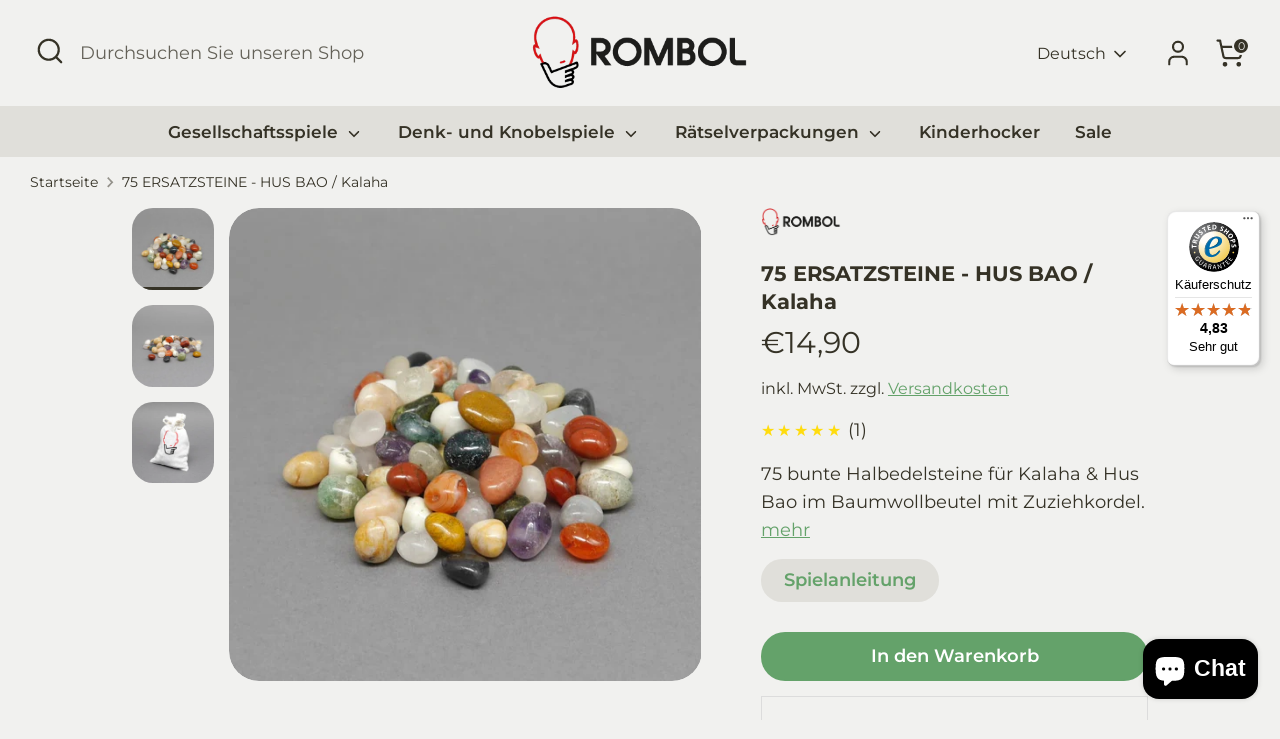

--- FILE ---
content_type: text/html; charset=utf-8
request_url: https://rombol.de/products/hus-bao-kalaha-steinchenspiel-schmucksteine-halbedelsteine
body_size: 117176
content:
<!doctype html>
<html class="no-js supports-no-cookies" lang="de">

   <link rel="apple-touch-icon" href="https://cdn.shopify.com/s/files/1/0650/5178/7514/files/Logo_Apple_Touch.png?v=1758696488">

<head>
  <!-- Boost 7.0.1 -->
  <meta charset="utf-8" />
<meta name="viewport" content="width=device-width,initial-scale=1.0" />
<meta http-equiv="X-UA-Compatible" content="IE=edge">

<link rel="preconnect" href="https://cdn.shopify.com" crossorigin>
<link rel="preconnect" href="https://fonts.shopify.com" crossorigin>
<link rel="preconnect" href="https://monorail-edge.shopifysvc.com"><link rel="preload" as="font" href="//rombol.de/cdn/fonts/montserrat/montserrat_n4.81949fa0ac9fd2021e16436151e8eaa539321637.woff2" type="font/woff2" crossorigin><link rel="preload" as="font" href="//rombol.de/cdn/fonts/montserrat/montserrat_n6.1326b3e84230700ef15b3a29fb520639977513e0.woff2" type="font/woff2" crossorigin><link rel="preload" as="font" href="//rombol.de/cdn/fonts/montserrat/montserrat_n6.1326b3e84230700ef15b3a29fb520639977513e0.woff2" type="font/woff2" crossorigin><link rel="preload" as="font" href="//rombol.de/cdn/fonts/montserrat/montserrat_n7.3c434e22befd5c18a6b4afadb1e3d77c128c7939.woff2" type="font/woff2" crossorigin><link rel="preload" href="//rombol.de/cdn/shop/t/19/assets/vendor.min.js?v=67207134794593361361756114214" as="script">
<link rel="preload" href="//rombol.de/cdn/shop/t/19/assets/theme.js?v=127163021561253529881756114214" as="script"><link rel="canonical" href="https://rombol.de/products/hus-bao-kalaha-steinchenspiel-schmucksteine-halbedelsteine" /><link rel="icon" href="//rombol.de/cdn/shop/files/Logo_Apple_Touch.png?crop=center&height=48&v=1758696488&width=48" type="image/png"><meta name="description" content="75 bunte, trommelpolierte Halbedelsteine als Ersatzsteine für Kalaha und Hus Bao, geliefert im Baumwollbeutel mit Zuziehkordel.">

  
  <title>
    75 ERSATZSTEINE - HUS BAO / Kalaha
    
    
    
      &ndash; ROMBOL
    
  </title>

  <meta property="og:site_name" content="ROMBOL">
<meta property="og:url" content="https://rombol.de/products/hus-bao-kalaha-steinchenspiel-schmucksteine-halbedelsteine">
<meta property="og:title" content="75 ERSATZSTEINE - HUS BAO / Kalaha">
<meta property="og:type" content="product">
<meta property="og:description" content="75 bunte, trommelpolierte Halbedelsteine als Ersatzsteine für Kalaha und Hus Bao, geliefert im Baumwollbeutel mit Zuziehkordel."><meta property="og:image" content="http://rombol.de/cdn/shop/files/Ersatzsteine-Halbedelsteine-Hus-bao-Holzspiel_1200x1200.jpg?v=1754907870">
  <meta property="og:image:secure_url" content="https://rombol.de/cdn/shop/files/Ersatzsteine-Halbedelsteine-Hus-bao-Holzspiel_1200x1200.jpg?v=1754907870">
  <meta property="og:image:width" content="1200">
  <meta property="og:image:height" content="1200"><meta property="og:price:amount" content="14,90">
  <meta property="og:price:currency" content="EUR"><meta name="twitter:card" content="summary_large_image">
<meta name="twitter:title" content="75 ERSATZSTEINE - HUS BAO / Kalaha">
<meta name="twitter:description" content="75 bunte, trommelpolierte Halbedelsteine als Ersatzsteine für Kalaha und Hus Bao, geliefert im Baumwollbeutel mit Zuziehkordel.">

<style>
    @font-face {
  font-family: Montserrat;
  font-weight: 700;
  font-style: normal;
  font-display: fallback;
  src: url("//rombol.de/cdn/fonts/montserrat/montserrat_n7.3c434e22befd5c18a6b4afadb1e3d77c128c7939.woff2") format("woff2"),
       url("//rombol.de/cdn/fonts/montserrat/montserrat_n7.5d9fa6e2cae713c8fb539a9876489d86207fe957.woff") format("woff");
}

    @font-face {
  font-family: Montserrat;
  font-weight: 600;
  font-style: normal;
  font-display: fallback;
  src: url("//rombol.de/cdn/fonts/montserrat/montserrat_n6.1326b3e84230700ef15b3a29fb520639977513e0.woff2") format("woff2"),
       url("//rombol.de/cdn/fonts/montserrat/montserrat_n6.652f051080eb14192330daceed8cd53dfdc5ead9.woff") format("woff");
}

    @font-face {
  font-family: Montserrat;
  font-weight: 400;
  font-style: normal;
  font-display: fallback;
  src: url("//rombol.de/cdn/fonts/montserrat/montserrat_n4.81949fa0ac9fd2021e16436151e8eaa539321637.woff2") format("woff2"),
       url("//rombol.de/cdn/fonts/montserrat/montserrat_n4.a6c632ca7b62da89c3594789ba828388aac693fe.woff") format("woff");
}

    @font-face {
  font-family: Montserrat;
  font-weight: 700;
  font-style: normal;
  font-display: fallback;
  src: url("//rombol.de/cdn/fonts/montserrat/montserrat_n7.3c434e22befd5c18a6b4afadb1e3d77c128c7939.woff2") format("woff2"),
       url("//rombol.de/cdn/fonts/montserrat/montserrat_n7.5d9fa6e2cae713c8fb539a9876489d86207fe957.woff") format("woff");
}

    @font-face {
  font-family: Montserrat;
  font-weight: 400;
  font-style: italic;
  font-display: fallback;
  src: url("//rombol.de/cdn/fonts/montserrat/montserrat_i4.5a4ea298b4789e064f62a29aafc18d41f09ae59b.woff2") format("woff2"),
       url("//rombol.de/cdn/fonts/montserrat/montserrat_i4.072b5869c5e0ed5b9d2021e4c2af132e16681ad2.woff") format("woff");
}

    @font-face {
  font-family: Montserrat;
  font-weight: 700;
  font-style: italic;
  font-display: fallback;
  src: url("//rombol.de/cdn/fonts/montserrat/montserrat_i7.a0d4a463df4f146567d871890ffb3c80408e7732.woff2") format("woff2"),
       url("//rombol.de/cdn/fonts/montserrat/montserrat_i7.f6ec9f2a0681acc6f8152c40921d2a4d2e1a2c78.woff") format("woff");
}

    @font-face {
  font-family: Montserrat;
  font-weight: 600;
  font-style: normal;
  font-display: fallback;
  src: url("//rombol.de/cdn/fonts/montserrat/montserrat_n6.1326b3e84230700ef15b3a29fb520639977513e0.woff2") format("woff2"),
       url("//rombol.de/cdn/fonts/montserrat/montserrat_n6.652f051080eb14192330daceed8cd53dfdc5ead9.woff") format("woff");
}

  </style>

  <link href="//rombol.de/cdn/shop/t/19/assets/styles.css?v=54739413177998706461760090397" rel="stylesheet" type="text/css" media="all" />
  <link href="//rombol.de/cdn/shop/t/19/assets/custom.css?v=174675827341963939551760091349" rel="stylesheet" type="text/css" media="all" />
<script>
    document.documentElement.className = document.documentElement.className.replace('no-js', 'js');
    window.theme = window.theme || {};
    window.slate = window.slate || {};
    theme.moneyFormatWithCodeForProductsPreference = "€{{amount_with_comma_separator}}";
    theme.moneyFormatWithCodeForCartPreference = "€{{amount_with_comma_separator}}";
    theme.moneyFormat = "€{{amount_with_comma_separator}}";
    theme.strings = {
      addToCart: "In den Warenkorb",
      unavailable: "Nicht verfügbar",
      addressError: "Kann die Adresse nicht finden",
      addressNoResults: "Keine Ergebnisse für diese Adresse",
      addressQueryLimit: "Sie haben die Google- API-Nutzungsgrenze überschritten. Betrachten wir zu einem \u003ca href=\"https:\/\/developers.google.com\/maps\/premium\/usage-limits\"\u003ePremium-Paket\u003c\/a\u003e zu aktualisieren.",
      authError: "Es gab ein Problem bei Google Maps Konto zu authentifizieren.",
      addingToCart: "Hinzufügen",
      addedToCart: "Hinzugefügt",
      productPreorder: "Vorbestellung",
      addedToCartPopupTitle: "Hinzugefügt:",
      addedToCartPopupItems: "Menge",
      addedToCartPopupSubtotal: "Zwischensumme",
      addedToCartPopupGoToCart: "Zur Kasse",
      cartTermsNotChecked: "Sie müssen den Nutzungsbedingungen zustimmen, bevor Sie fortfahren.",
      searchLoading: "searching",
      searchMoreResults: "Alle Ergebnisse anzeigen",
      searchNoResults: "Keine Ergebnisse",
      priceFrom: "Von",
      quantityTooHigh: "Sie können nur [[ quantity ]] in Ihrem Einkaufswagen haben",
      onSale: "Im Angebot",
      soldOut: "Ausverkauft",
      in_stock: "Auf Lager",
      low_stock: "Begrenzter Vorrat",
      only_x_left: "[[ quantity ]] auf Lager",
      single_unit_available: "1 Einheit verfügbar",
      x_units_available: "[[ quantity ]] Einheiten verfügbar",
      unitPriceSeparator: " \/ ",
      close: "Schließen",
      cart_shipping_calculator_hide_calculator: "Versandrechner ausblenden",
      cart_shipping_calculator_title: "Erhalten Sie Versandkostenschätzungen",
      cart_general_hide_note: "Anweisungen für selle versteckenr",
      cart_general_show_note: "Fügen Sie Anweisungen für den Verkäufer hinzu",
      previous: "Bisherige",
      next: "Nächster"
    };
    theme.routes = {
      account_login_url: 'https://rombol.de/customer_authentication/redirect?locale=de&region_country=DE',
      account_register_url: 'https://account.rombol.de?locale=de',
      account_addresses_url: '/account/addresses',
      search_url: '/search',
      cart_url: '/cart',
      cart_add_url: '/cart/add',
      cart_change_url: '/cart/change',
      product_recommendations_url: '/recommendations/products'
    };
    theme.settings = {
      dynamicQtyOpts: false,
      saleLabelEnabled: true,
      soldLabelEnabled: true,
      onAddToCart: "ajax"
    };
  </script><script>window.performance && window.performance.mark && window.performance.mark('shopify.content_for_header.start');</script><meta name="google-site-verification" content="1rapEBSdcofvOSBH8qOXvKikczcl_k_8bT2-vt4F_uY">
<meta id="shopify-digital-wallet" name="shopify-digital-wallet" content="/65051787514/digital_wallets/dialog">
<meta name="shopify-checkout-api-token" content="dad87eda19bb66466f77bef5cb1ff429">
<meta id="in-context-paypal-metadata" data-shop-id="65051787514" data-venmo-supported="false" data-environment="production" data-locale="de_DE" data-paypal-v4="true" data-currency="EUR">
<link rel="alternate" hreflang="x-default" href="https://rombol.de/products/hus-bao-kalaha-steinchenspiel-schmucksteine-halbedelsteine">
<link rel="alternate" hreflang="en" href="https://rombol.de/en/products/hus-bao-kalaha-steinchenspiel-schmucksteine-halbedelsteine">
<link rel="alternate" type="application/json+oembed" href="https://rombol.de/products/hus-bao-kalaha-steinchenspiel-schmucksteine-halbedelsteine.oembed">
<script async="async" src="/checkouts/internal/preloads.js?locale=de-DE"></script>
<link rel="preconnect" href="https://shop.app" crossorigin="anonymous">
<script async="async" src="https://shop.app/checkouts/internal/preloads.js?locale=de-DE&shop_id=65051787514" crossorigin="anonymous"></script>
<script id="apple-pay-shop-capabilities" type="application/json">{"shopId":65051787514,"countryCode":"DE","currencyCode":"EUR","merchantCapabilities":["supports3DS"],"merchantId":"gid:\/\/shopify\/Shop\/65051787514","merchantName":"ROMBOL","requiredBillingContactFields":["postalAddress","email"],"requiredShippingContactFields":["postalAddress","email"],"shippingType":"shipping","supportedNetworks":["visa","maestro","masterCard","amex"],"total":{"type":"pending","label":"ROMBOL","amount":"1.00"},"shopifyPaymentsEnabled":true,"supportsSubscriptions":true}</script>
<script id="shopify-features" type="application/json">{"accessToken":"dad87eda19bb66466f77bef5cb1ff429","betas":["rich-media-storefront-analytics"],"domain":"rombol.de","predictiveSearch":true,"shopId":65051787514,"locale":"de"}</script>
<script>var Shopify = Shopify || {};
Shopify.shop = "rombol.myshopify.com";
Shopify.locale = "de";
Shopify.currency = {"active":"EUR","rate":"1.0"};
Shopify.country = "DE";
Shopify.theme = {"name":"Neuer Webshop 09.2025","id":183143235908,"schema_name":"Boost","schema_version":"7.0.1","theme_store_id":863,"role":"main"};
Shopify.theme.handle = "null";
Shopify.theme.style = {"id":null,"handle":null};
Shopify.cdnHost = "rombol.de/cdn";
Shopify.routes = Shopify.routes || {};
Shopify.routes.root = "/";</script>
<script type="module">!function(o){(o.Shopify=o.Shopify||{}).modules=!0}(window);</script>
<script>!function(o){function n(){var o=[];function n(){o.push(Array.prototype.slice.apply(arguments))}return n.q=o,n}var t=o.Shopify=o.Shopify||{};t.loadFeatures=n(),t.autoloadFeatures=n()}(window);</script>
<script>
  window.ShopifyPay = window.ShopifyPay || {};
  window.ShopifyPay.apiHost = "shop.app\/pay";
  window.ShopifyPay.redirectState = null;
</script>
<script id="shop-js-analytics" type="application/json">{"pageType":"product"}</script>
<script defer="defer" async type="module" src="//rombol.de/cdn/shopifycloud/shop-js/modules/v2/client.init-shop-cart-sync_dgXdnYWx.de.esm.js"></script>
<script defer="defer" async type="module" src="//rombol.de/cdn/shopifycloud/shop-js/modules/v2/chunk.common_BDBpfUOT.esm.js"></script>
<script type="module">
  await import("//rombol.de/cdn/shopifycloud/shop-js/modules/v2/client.init-shop-cart-sync_dgXdnYWx.de.esm.js");
await import("//rombol.de/cdn/shopifycloud/shop-js/modules/v2/chunk.common_BDBpfUOT.esm.js");

  window.Shopify.SignInWithShop?.initShopCartSync?.({"fedCMEnabled":true,"windoidEnabled":true});

</script>
<script>
  window.Shopify = window.Shopify || {};
  if (!window.Shopify.featureAssets) window.Shopify.featureAssets = {};
  window.Shopify.featureAssets['shop-js'] = {"shop-cart-sync":["modules/v2/client.shop-cart-sync_CtG1fxTT.de.esm.js","modules/v2/chunk.common_BDBpfUOT.esm.js"],"init-fed-cm":["modules/v2/client.init-fed-cm_Df-WA8xo.de.esm.js","modules/v2/chunk.common_BDBpfUOT.esm.js"],"shop-button":["modules/v2/client.shop-button_D-ottbBa.de.esm.js","modules/v2/chunk.common_BDBpfUOT.esm.js"],"init-shop-cart-sync":["modules/v2/client.init-shop-cart-sync_dgXdnYWx.de.esm.js","modules/v2/chunk.common_BDBpfUOT.esm.js"],"init-shop-email-lookup-coordinator":["modules/v2/client.init-shop-email-lookup-coordinator_CDwykDE0.de.esm.js","modules/v2/chunk.common_BDBpfUOT.esm.js"],"init-windoid":["modules/v2/client.init-windoid_CBxTqpyZ.de.esm.js","modules/v2/chunk.common_BDBpfUOT.esm.js"],"pay-button":["modules/v2/client.pay-button_sP-05p2z.de.esm.js","modules/v2/chunk.common_BDBpfUOT.esm.js"],"shop-toast-manager":["modules/v2/client.shop-toast-manager_C-fO2piy.de.esm.js","modules/v2/chunk.common_BDBpfUOT.esm.js"],"shop-cash-offers":["modules/v2/client.shop-cash-offers_Bhd9cVdS.de.esm.js","modules/v2/chunk.common_BDBpfUOT.esm.js","modules/v2/chunk.modal_D9cAtnIc.esm.js"],"shop-login-button":["modules/v2/client.shop-login-button_Cr5CmHaS.de.esm.js","modules/v2/chunk.common_BDBpfUOT.esm.js","modules/v2/chunk.modal_D9cAtnIc.esm.js"],"avatar":["modules/v2/client.avatar_BTnouDA3.de.esm.js"],"init-shop-for-new-customer-accounts":["modules/v2/client.init-shop-for-new-customer-accounts_CmuYn-EL.de.esm.js","modules/v2/client.shop-login-button_Cr5CmHaS.de.esm.js","modules/v2/chunk.common_BDBpfUOT.esm.js","modules/v2/chunk.modal_D9cAtnIc.esm.js"],"init-customer-accounts-sign-up":["modules/v2/client.init-customer-accounts-sign-up_B6-7eqkB.de.esm.js","modules/v2/client.shop-login-button_Cr5CmHaS.de.esm.js","modules/v2/chunk.common_BDBpfUOT.esm.js","modules/v2/chunk.modal_D9cAtnIc.esm.js"],"init-customer-accounts":["modules/v2/client.init-customer-accounts_voFM4U9M.de.esm.js","modules/v2/client.shop-login-button_Cr5CmHaS.de.esm.js","modules/v2/chunk.common_BDBpfUOT.esm.js","modules/v2/chunk.modal_D9cAtnIc.esm.js"],"shop-follow-button":["modules/v2/client.shop-follow-button_BcytTjtw.de.esm.js","modules/v2/chunk.common_BDBpfUOT.esm.js","modules/v2/chunk.modal_D9cAtnIc.esm.js"],"checkout-modal":["modules/v2/client.checkout-modal_CMGj1DY8.de.esm.js","modules/v2/chunk.common_BDBpfUOT.esm.js","modules/v2/chunk.modal_D9cAtnIc.esm.js"],"lead-capture":["modules/v2/client.lead-capture_C9CAxol9.de.esm.js","modules/v2/chunk.common_BDBpfUOT.esm.js","modules/v2/chunk.modal_D9cAtnIc.esm.js"],"shop-login":["modules/v2/client.shop-login_Bl8XxSoH.de.esm.js","modules/v2/chunk.common_BDBpfUOT.esm.js","modules/v2/chunk.modal_D9cAtnIc.esm.js"],"payment-terms":["modules/v2/client.payment-terms_D1KWy-_g.de.esm.js","modules/v2/chunk.common_BDBpfUOT.esm.js","modules/v2/chunk.modal_D9cAtnIc.esm.js"]};
</script>
<script>(function() {
  var isLoaded = false;
  function asyncLoad() {
    if (isLoaded) return;
    isLoaded = true;
    var urls = ["https:\/\/inkybay.com\/shopify\/js\/inkybay.js?shop=rombol.myshopify.com","https:\/\/cdn.fera.ai\/js\/fera.placeholder.js?shop=rombol.myshopify.com","https:\/\/app.gdpr-legal-cookie.com\/get-script.php?shop=rombol.myshopify.com","https:\/\/tseish-app.connect.trustedshops.com\/esc.js?apiBaseUrl=aHR0cHM6Ly90c2Vpc2gtYXBwLmNvbm5lY3QudHJ1c3RlZHNob3BzLmNvbQ==\u0026instanceId=cm9tYm9sLm15c2hvcGlmeS5jb20=\u0026shop=rombol.myshopify.com"];
    for (var i = 0; i < urls.length; i++) {
      var s = document.createElement('script');
      s.type = 'text/javascript';
      s.async = true;
      s.src = urls[i];
      var x = document.getElementsByTagName('script')[0];
      x.parentNode.insertBefore(s, x);
    }
  };
  if(window.attachEvent) {
    window.attachEvent('onload', asyncLoad);
  } else {
    window.addEventListener('load', asyncLoad, false);
  }
})();</script>
<script id="__st">var __st={"a":65051787514,"offset":3600,"reqid":"9ab85eaf-2f0c-49c5-98be-a0092613269a-1765695093","pageurl":"rombol.de\/products\/hus-bao-kalaha-steinchenspiel-schmucksteine-halbedelsteine","u":"0753fba5d876","p":"product","rtyp":"product","rid":7720528609530};</script>
<script>window.ShopifyPaypalV4VisibilityTracking = true;</script>
<script id="captcha-bootstrap">!function(){'use strict';const t='contact',e='account',n='new_comment',o=[[t,t],['blogs',n],['comments',n],[t,'customer']],c=[[e,'customer_login'],[e,'guest_login'],[e,'recover_customer_password'],[e,'create_customer']],r=t=>t.map((([t,e])=>`form[action*='/${t}']:not([data-nocaptcha='true']) input[name='form_type'][value='${e}']`)).join(','),a=t=>()=>t?[...document.querySelectorAll(t)].map((t=>t.form)):[];function s(){const t=[...o],e=r(t);return a(e)}const i='password',u='form_key',d=['recaptcha-v3-token','g-recaptcha-response','h-captcha-response',i],f=()=>{try{return window.sessionStorage}catch{return}},m='__shopify_v',_=t=>t.elements[u];function p(t,e,n=!1){try{const o=window.sessionStorage,c=JSON.parse(o.getItem(e)),{data:r}=function(t){const{data:e,action:n}=t;return t[m]||n?{data:e,action:n}:{data:t,action:n}}(c);for(const[e,n]of Object.entries(r))t.elements[e]&&(t.elements[e].value=n);n&&o.removeItem(e)}catch(o){console.error('form repopulation failed',{error:o})}}const l='form_type',E='cptcha';function T(t){t.dataset[E]=!0}const w=window,h=w.document,L='Shopify',v='ce_forms',y='captcha';let A=!1;((t,e)=>{const n=(g='f06e6c50-85a8-45c8-87d0-21a2b65856fe',I='https://cdn.shopify.com/shopifycloud/storefront-forms-hcaptcha/ce_storefront_forms_captcha_hcaptcha.v1.5.2.iife.js',D={infoText:'Durch hCaptcha geschützt',privacyText:'Datenschutz',termsText:'Allgemeine Geschäftsbedingungen'},(t,e,n)=>{const o=w[L][v],c=o.bindForm;if(c)return c(t,g,e,D).then(n);var r;o.q.push([[t,g,e,D],n]),r=I,A||(h.body.append(Object.assign(h.createElement('script'),{id:'captcha-provider',async:!0,src:r})),A=!0)});var g,I,D;w[L]=w[L]||{},w[L][v]=w[L][v]||{},w[L][v].q=[],w[L][y]=w[L][y]||{},w[L][y].protect=function(t,e){n(t,void 0,e),T(t)},Object.freeze(w[L][y]),function(t,e,n,w,h,L){const[v,y,A,g]=function(t,e,n){const i=e?o:[],u=t?c:[],d=[...i,...u],f=r(d),m=r(i),_=r(d.filter((([t,e])=>n.includes(e))));return[a(f),a(m),a(_),s()]}(w,h,L),I=t=>{const e=t.target;return e instanceof HTMLFormElement?e:e&&e.form},D=t=>v().includes(t);t.addEventListener('submit',(t=>{const e=I(t);if(!e)return;const n=D(e)&&!e.dataset.hcaptchaBound&&!e.dataset.recaptchaBound,o=_(e),c=g().includes(e)&&(!o||!o.value);(n||c)&&t.preventDefault(),c&&!n&&(function(t){try{if(!f())return;!function(t){const e=f();if(!e)return;const n=_(t);if(!n)return;const o=n.value;o&&e.removeItem(o)}(t);const e=Array.from(Array(32),(()=>Math.random().toString(36)[2])).join('');!function(t,e){_(t)||t.append(Object.assign(document.createElement('input'),{type:'hidden',name:u})),t.elements[u].value=e}(t,e),function(t,e){const n=f();if(!n)return;const o=[...t.querySelectorAll(`input[type='${i}']`)].map((({name:t})=>t)),c=[...d,...o],r={};for(const[a,s]of new FormData(t).entries())c.includes(a)||(r[a]=s);n.setItem(e,JSON.stringify({[m]:1,action:t.action,data:r}))}(t,e)}catch(e){console.error('failed to persist form',e)}}(e),e.submit())}));const S=(t,e)=>{t&&!t.dataset[E]&&(n(t,e.some((e=>e===t))),T(t))};for(const o of['focusin','change'])t.addEventListener(o,(t=>{const e=I(t);D(e)&&S(e,y())}));const B=e.get('form_key'),M=e.get(l),P=B&&M;t.addEventListener('DOMContentLoaded',(()=>{const t=y();if(P)for(const e of t)e.elements[l].value===M&&p(e,B);[...new Set([...A(),...v().filter((t=>'true'===t.dataset.shopifyCaptcha))])].forEach((e=>S(e,t)))}))}(h,new URLSearchParams(w.location.search),n,t,e,['guest_login'])})(!0,!0)}();</script>
<script integrity="sha256-52AcMU7V7pcBOXWImdc/TAGTFKeNjmkeM1Pvks/DTgc=" data-source-attribution="shopify.loadfeatures" defer="defer" src="//rombol.de/cdn/shopifycloud/storefront/assets/storefront/load_feature-81c60534.js" crossorigin="anonymous"></script>
<script crossorigin="anonymous" defer="defer" src="//rombol.de/cdn/shopifycloud/storefront/assets/shopify_pay/storefront-65b4c6d7.js?v=20250812"></script>
<script data-source-attribution="shopify.dynamic_checkout.dynamic.init">var Shopify=Shopify||{};Shopify.PaymentButton=Shopify.PaymentButton||{isStorefrontPortableWallets:!0,init:function(){window.Shopify.PaymentButton.init=function(){};var t=document.createElement("script");t.src="https://rombol.de/cdn/shopifycloud/portable-wallets/latest/portable-wallets.de.js",t.type="module",document.head.appendChild(t)}};
</script>
<script data-source-attribution="shopify.dynamic_checkout.buyer_consent">
  function portableWalletsHideBuyerConsent(e){var t=document.getElementById("shopify-buyer-consent"),n=document.getElementById("shopify-subscription-policy-button");t&&n&&(t.classList.add("hidden"),t.setAttribute("aria-hidden","true"),n.removeEventListener("click",e))}function portableWalletsShowBuyerConsent(e){var t=document.getElementById("shopify-buyer-consent"),n=document.getElementById("shopify-subscription-policy-button");t&&n&&(t.classList.remove("hidden"),t.removeAttribute("aria-hidden"),n.addEventListener("click",e))}window.Shopify?.PaymentButton&&(window.Shopify.PaymentButton.hideBuyerConsent=portableWalletsHideBuyerConsent,window.Shopify.PaymentButton.showBuyerConsent=portableWalletsShowBuyerConsent);
</script>
<script data-source-attribution="shopify.dynamic_checkout.cart.bootstrap">document.addEventListener("DOMContentLoaded",(function(){function t(){return document.querySelector("shopify-accelerated-checkout-cart, shopify-accelerated-checkout")}if(t())Shopify.PaymentButton.init();else{new MutationObserver((function(e,n){t()&&(Shopify.PaymentButton.init(),n.disconnect())})).observe(document.body,{childList:!0,subtree:!0})}}));
</script>
<link id="shopify-accelerated-checkout-styles" rel="stylesheet" media="screen" href="https://rombol.de/cdn/shopifycloud/portable-wallets/latest/accelerated-checkout-backwards-compat.css" crossorigin="anonymous">
<style id="shopify-accelerated-checkout-cart">
        #shopify-buyer-consent {
  margin-top: 1em;
  display: inline-block;
  width: 100%;
}

#shopify-buyer-consent.hidden {
  display: none;
}

#shopify-subscription-policy-button {
  background: none;
  border: none;
  padding: 0;
  text-decoration: underline;
  font-size: inherit;
  cursor: pointer;
}

#shopify-subscription-policy-button::before {
  box-shadow: none;
}

      </style>
<script id="sections-script" data-sections="product-recommendations" defer="defer" src="//rombol.de/cdn/shop/t/19/compiled_assets/scripts.js?72951"></script>
<script>window.performance && window.performance.mark && window.performance.mark('shopify.content_for_header.end');</script>
<!-- BEGIN app block: shopify://apps/complianz-gdpr-cookie-consent/blocks/bc-block/e49729f0-d37d-4e24-ac65-e0e2f472ac27 -->

    
    
    
<link id='complianz-css' rel="stylesheet" href=https://cdn.shopify.com/extensions/019a2fb2-ee57-75e6-ac86-acfd14822c1d/gdpr-legal-cookie-74/assets/complainz.css media="print" onload="this.media='all'">
    <style>
        #Compliance-iframe.Compliance-iframe-branded > div.purposes-header,
        #Compliance-iframe.Compliance-iframe-branded > div.cmplc-cmp-header,
        #purposes-container > div.purposes-header,
        #Compliance-cs-banner .Compliance-cs-brand {
            background-color: #FFFFFF !important;
            color: #0A0A0A!important;
        }
        #Compliance-iframe.Compliance-iframe-branded .purposes-header .cmplc-btn-cp ,
        #Compliance-iframe.Compliance-iframe-branded .purposes-header .cmplc-btn-cp:hover,
        #Compliance-iframe.Compliance-iframe-branded .purposes-header .cmplc-btn-back:hover  {
            background-color: #ffffff !important;
            opacity: 1 !important;
        }
        #Compliance-cs-banner .cmplc-toggle .cmplc-toggle-label {
            color: #FFFFFF!important;
        }
        #Compliance-iframe.Compliance-iframe-branded .purposes-header .cmplc-btn-cp:hover,
        #Compliance-iframe.Compliance-iframe-branded .purposes-header .cmplc-btn-back:hover {
            background-color: #0A0A0A!important;
            color: #FFFFFF!important;
        }
        #Compliance-cs-banner #Compliance-cs-title {
            font-size: 14px !important;
        }
        #Compliance-cs-banner .Compliance-cs-content,
        #Compliance-cs-title,
        .cmplc-toggle-checkbox.granular-control-checkbox span {
            background-color: #FFFFFF !important;
            color: #0A0A0A !important;
            font-size: 14px !important;
        }
        #Compliance-cs-banner .Compliance-cs-close-btn {
            font-size: 14px !important;
            background-color: #FFFFFF !important;
        }
        #Compliance-cs-banner .Compliance-cs-opt-group {
            color: #FFFFFF !important;
        }
        #Compliance-cs-banner .Compliance-cs-opt-group button,
        .Compliance-alert button.Compliance-button-cancel {
            background-color: #007BBC!important;
            color: #FFFFFF!important;
        }
        #Compliance-cs-banner .Compliance-cs-opt-group button.Compliance-cs-accept-btn,
        #Compliance-cs-banner .Compliance-cs-opt-group button.Compliance-cs-btn-primary,
        .Compliance-alert button.Compliance-button-confirm {
            background-color: #007BBC !important;
            color: #FFFFFF !important;
        }
        #Compliance-cs-banner .Compliance-cs-opt-group button.Compliance-cs-reject-btn {
            background-color: #007BBC!important;
            color: #FFFFFF!important;
        }

        #Compliance-cs-banner .Compliance-banner-content button {
            cursor: pointer !important;
            color: currentColor !important;
            text-decoration: underline !important;
            border: none !important;
            background-color: transparent !important;
            font-size: 100% !important;
            padding: 0 !important;
        }

        #Compliance-cs-banner .Compliance-cs-opt-group button {
            border-radius: 4px !important;
            padding-block: 10px !important;
        }
        @media (min-width: 640px) {
            #Compliance-cs-banner.Compliance-cs-default-floating:not(.Compliance-cs-top):not(.Compliance-cs-center) .Compliance-cs-container, #Compliance-cs-banner.Compliance-cs-default-floating:not(.Compliance-cs-bottom):not(.Compliance-cs-center) .Compliance-cs-container, #Compliance-cs-banner.Compliance-cs-default-floating.Compliance-cs-center:not(.Compliance-cs-top):not(.Compliance-cs-bottom) .Compliance-cs-container {
                width: 560px !important;
            }
            #Compliance-cs-banner.Compliance-cs-default-floating:not(.Compliance-cs-top):not(.Compliance-cs-center) .Compliance-cs-opt-group, #Compliance-cs-banner.Compliance-cs-default-floating:not(.Compliance-cs-bottom):not(.Compliance-cs-center) .Compliance-cs-opt-group, #Compliance-cs-banner.Compliance-cs-default-floating.Compliance-cs-center:not(.Compliance-cs-top):not(.Compliance-cs-bottom) .Compliance-cs-opt-group {
                flex-direction: row !important;
            }
            #Compliance-cs-banner .Compliance-cs-opt-group button:not(:last-of-type),
            #Compliance-cs-banner .Compliance-cs-opt-group button {
                margin-right: 4px !important;
            }
            #Compliance-cs-banner .Compliance-cs-container .Compliance-cs-brand {
                position: absolute !important;
                inset-block-start: 6px;
            }
        }
        #Compliance-cs-banner.Compliance-cs-default-floating:not(.Compliance-cs-top):not(.Compliance-cs-center) .Compliance-cs-opt-group > div, #Compliance-cs-banner.Compliance-cs-default-floating:not(.Compliance-cs-bottom):not(.Compliance-cs-center) .Compliance-cs-opt-group > div, #Compliance-cs-banner.Compliance-cs-default-floating.Compliance-cs-center:not(.Compliance-cs-top):not(.Compliance-cs-bottom) .Compliance-cs-opt-group > div {
            flex-direction: row-reverse;
            width: 100% !important;
        }

        .Compliance-cs-brand-badge-outer, .Compliance-cs-brand-badge, #Compliance-cs-banner.Compliance-cs-default-floating.Compliance-cs-bottom .Compliance-cs-brand-badge-outer,
        #Compliance-cs-banner.Compliance-cs-default.Compliance-cs-bottom .Compliance-cs-brand-badge-outer,
        #Compliance-cs-banner.Compliance-cs-default:not(.Compliance-cs-left) .Compliance-cs-brand-badge-outer,
        #Compliance-cs-banner.Compliance-cs-default-floating:not(.Compliance-cs-left) .Compliance-cs-brand-badge-outer {
            display: none !important
        }

        #Compliance-cs-banner:not(.Compliance-cs-top):not(.Compliance-cs-bottom) .Compliance-cs-container.Compliance-cs-themed {
            flex-direction: row !important;
        }

        #Compliance-cs-banner #Compliance-cs-title,
        #Compliance-cs-banner #Compliance-cs-custom-title {
            justify-self: center !important;
            font-size: 14px !important;
            font-family: -apple-system,sans-serif !important;
            margin-inline: auto !important;
            width: 55% !important;
            text-align: center;
            font-weight: 600;
            visibility: unset;
        }

        @media (max-width: 640px) {
            #Compliance-cs-banner #Compliance-cs-title,
            #Compliance-cs-banner #Compliance-cs-custom-title {
                display: block;
            }
        }

        #Compliance-cs-banner .Compliance-cs-brand img {
            max-width: 110px !important;
            min-height: 32px !important;
        }
        #Compliance-cs-banner .Compliance-cs-container .Compliance-cs-brand {
            background: none !important;
            padding: 0px !important;
            margin-block-start:10px !important;
            margin-inline-start:16px !important;
        }

        #Compliance-cs-banner .Compliance-cs-opt-group button {
            padding-inline: 4px !important;
        }

    </style>
    
    
    
    

    <script type="text/javascript">
        function loadScript(src) {
            return new Promise((resolve, reject) => {
                const s = document.createElement("script");
                s.src = src;
                s.charset = "UTF-8";
                s.onload = resolve;
                s.onerror = reject;
                document.head.appendChild(s);
            });
        }

        function filterGoogleConsentModeURLs(domainsArray) {
            const googleConsentModeComplianzURls = [
                // 197, # Google Tag Manager:
                {"domain":"s.www.googletagmanager.com", "path":""},
                {"domain":"www.tagmanager.google.com", "path":""},
                {"domain":"www.googletagmanager.com", "path":""},
                {"domain":"googletagmanager.com", "path":""},
                {"domain":"tagassistant.google.com", "path":""},
                {"domain":"tagmanager.google.com", "path":""},

                // 2110, # Google Analytics 4:
                {"domain":"www.analytics.google.com", "path":""},
                {"domain":"www.google-analytics.com", "path":""},
                {"domain":"ssl.google-analytics.com", "path":""},
                {"domain":"google-analytics.com", "path":""},
                {"domain":"analytics.google.com", "path":""},
                {"domain":"region1.google-analytics.com", "path":""},
                {"domain":"region1.analytics.google.com", "path":""},
                {"domain":"*.google-analytics.com", "path":""},
                {"domain":"www.googletagmanager.com", "path":"/gtag/js?id=G"},
                {"domain":"googletagmanager.com", "path":"/gtag/js?id=UA"},
                {"domain":"www.googletagmanager.com", "path":"/gtag/js?id=UA"},
                {"domain":"googletagmanager.com", "path":"/gtag/js?id=G"},

                // 177, # Google Ads conversion tracking:
                {"domain":"googlesyndication.com", "path":""},
                {"domain":"media.admob.com", "path":""},
                {"domain":"gmodules.com", "path":""},
                {"domain":"ad.ytsa.net", "path":""},
                {"domain":"dartmotif.net", "path":""},
                {"domain":"dmtry.com", "path":""},
                {"domain":"go.channelintelligence.com", "path":""},
                {"domain":"googleusercontent.com", "path":""},
                {"domain":"googlevideo.com", "path":""},
                {"domain":"gvt1.com", "path":""},
                {"domain":"links.channelintelligence.com", "path":""},
                {"domain":"obrasilinteirojoga.com.br", "path":""},
                {"domain":"pcdn.tcgmsrv.net", "path":""},
                {"domain":"rdr.tag.channelintelligence.com", "path":""},
                {"domain":"static.googleadsserving.cn", "path":""},
                {"domain":"studioapi.doubleclick.com", "path":""},
                {"domain":"teracent.net", "path":""},
                {"domain":"ttwbs.channelintelligence.com", "path":""},
                {"domain":"wtb.channelintelligence.com", "path":""},
                {"domain":"youknowbest.com", "path":""},
                {"domain":"doubleclick.net", "path":""},
                {"domain":"redirector.gvt1.com", "path":""},

                //116, # Google Ads Remarketing
                {"domain":"googlesyndication.com", "path":""},
                {"domain":"media.admob.com", "path":""},
                {"domain":"gmodules.com", "path":""},
                {"domain":"ad.ytsa.net", "path":""},
                {"domain":"dartmotif.net", "path":""},
                {"domain":"dmtry.com", "path":""},
                {"domain":"go.channelintelligence.com", "path":""},
                {"domain":"googleusercontent.com", "path":""},
                {"domain":"googlevideo.com", "path":""},
                {"domain":"gvt1.com", "path":""},
                {"domain":"links.channelintelligence.com", "path":""},
                {"domain":"obrasilinteirojoga.com.br", "path":""},
                {"domain":"pcdn.tcgmsrv.net", "path":""},
                {"domain":"rdr.tag.channelintelligence.com", "path":""},
                {"domain":"static.googleadsserving.cn", "path":""},
                {"domain":"studioapi.doubleclick.com", "path":""},
                {"domain":"teracent.net", "path":""},
                {"domain":"ttwbs.channelintelligence.com", "path":""},
                {"domain":"wtb.channelintelligence.com", "path":""},
                {"domain":"youknowbest.com", "path":""},
                {"domain":"doubleclick.net", "path":""},
                {"domain":"redirector.gvt1.com", "path":""}
            ];

            if (!Array.isArray(domainsArray)) { 
                return [];
            }

            const blockedPairs = new Map();
            for (const rule of googleConsentModeComplianzURls) {
                if (!blockedPairs.has(rule.domain)) {
                    blockedPairs.set(rule.domain, new Set());
                }
                blockedPairs.get(rule.domain).add(rule.path);
            }

            return domainsArray.filter(item => {
                const paths = blockedPairs.get(item.d);
                return !(paths && paths.has(item.p));
            });
        }

        function setupAutoblockingByDomain() {
            // autoblocking by domain
            const autoblockByDomainArray = [];
            const prefixID = '10000' // to not get mixed with real metis ids
            let cmpBlockerDomains = []
            let cmpCmplcVendorsPurposes = {}
            let counter = 1
            for (const object of autoblockByDomainArray) {
                cmpBlockerDomains.push({
                    d: object.d,
                    p: object.path,
                    v: prefixID + counter,
                });
                counter++;
            }
            
            counter = 1
            for (const object of autoblockByDomainArray) {
                cmpCmplcVendorsPurposes[prefixID + counter] = object?.p ?? '1';
                counter++;
            }

            Object.defineProperty(window, "cmp_cmplc_vendors_purposes", {
                get() {
                    return cmpCmplcVendorsPurposes;
                },
                set(value) {
                    cmpCmplcVendorsPurposes = { ...cmpCmplcVendorsPurposes, ...value };
                }
            });
            const basicGmc = false;


            Object.defineProperty(window, "cmp_importblockerdomains", {
                get() {
                    if (basicGmc) {
                        return filterGoogleConsentModeURLs(cmpBlockerDomains);
                    }
                    return cmpBlockerDomains;
                },
                set(value) {
                    cmpBlockerDomains = [ ...cmpBlockerDomains, ...value ];
                }
            });
        }

        function enforceRejectionRecovery() {
            const base = (window._cmplc = window._cmplc || {});
            const featuresHolder = {};

            function lockFlagOn(holder) {
                const desc = Object.getOwnPropertyDescriptor(holder, 'rejection_recovery');
                if (!desc) {
                    Object.defineProperty(holder, 'rejection_recovery', {
                        get() { return true; },
                        set(_) { /* ignore */ },
                        enumerable: true,
                        configurable: false
                    });
                }
                return holder;
            }

            Object.defineProperty(base, 'csFeatures', {
                configurable: false,
                enumerable: true,
                get() {
                    return featuresHolder;
                },
                set(obj) {
                    if (obj && typeof obj === 'object') {
                        Object.keys(obj).forEach(k => {
                            if (k !== 'rejection_recovery') {
                                featuresHolder[k] = obj[k];
                            }
                        });
                    }
                    // we lock it, it won't try to redefine
                    lockFlagOn(featuresHolder);
                }
            });

            // Ensure an object is exposed even if read early
            if (!('csFeatures' in base)) {
                base.csFeatures = {};
            } else {
                // If someone already set it synchronously, merge and lock now.
                base.csFeatures = base.csFeatures;
            }
        }

        function splitDomains(joinedString) {
            if (!joinedString) {
                return []; // empty string -> empty array
            }
            return joinedString.split(";");
        }

        function setupWhitelist() {
            // Whitelist by domain:
            const whitelistString = "";
            const whitelist_array = [...splitDomains(whitelistString)];
            if (Array.isArray(window?.cmp_block_ignoredomains)) {
                window.cmp_block_ignoredomains = [...whitelist_array, ...window.cmp_block_ignoredomains];
            }
        }

        async function initCompliance() {
            const currentCsConfiguration = {"siteId":"4246596","cookiePolicyIds":{"de":35728472,"en":77606307},"banner":{"acceptButtonDisplay":true,"rejectButtonDisplay":true,"customizeButtonDisplay":true,"position":"float-center","backgroundOverlay":false,"fontSize":"14px","content":"","acceptButtonCaption":"","rejectButtonCaption":"","customizeButtonCaption":"","backgroundColor":"#FFFFFF","textColor":"#0A0A0A","acceptButtonColor":"#007BBC","acceptButtonCaptionColor":"#FFFFFF","rejectButtonColor":"#007BBC","rejectButtonCaptionColor":"#FFFFFF","customizeButtonColor":"#007BBC","customizeButtonCaptionColor":"#FFFFFF","logo":"data:image\/png;base64,iVBORw0KGgoAAAANSUhEUgAAAfQAAACpCAYAAADdsc8XAAAAAXNSR0IArs4c6QAAIABJREFUeF7svWmblNd17\/1f+66qbmZoGhoahLCFBiOQhAaPiofYyYmTOImTYzuJk5OcvHu+xHNyvsbz4uSc48R2PMfxINuKZXmQbEtIQoBsCWQhqQU0QzPTQ1Xd67l+1bWcMq6u6pkC7n1pX92ia7j32nuv\/5qXqYfGE1Jp\/c6dq6tTU2v6pnxTLt9aMh\/K3Taa24CbrzP5GkmrTVaRvCJZqc0S3M2r7poyt3FJl1x2WUmjJj+hTKPuPub1+liW0oXc7PL9o6NXeogUxaMUFCgoUFCgoEBBgTlRwOb06sV5sfn056TDu3dnE+fPl\/qr1XS5Xk+l\/v5KuV5fk9zX5GaDqmtIps1y28B0+dokrZJpFWBusrLkvwXoJnOXqoC6XONSuuLSleQ6laf8VJZ0qp7n55XSOcuyC\/lkulTLr1zuL5XqF\/[base64]\/c7c6VdSdpkrk15rs2WtNmlIXetkHnJZBngLVcmA7wdAGfy7J2eH0NAzFyu3E1o3TUxTfwbGvi5JI1KmOH1upte9+SvJ\/fX95w6dazQ0hd+yIpPKChQUKCgQEGBpafAUgI6pvUG6L44NNRfN1tp0qpSnq\/N3dclZVslv0NKb5fyjZJtdNdGmTZIGmiC9TT4Ts8qP12qNUG5qYHPqEFPCwJShlUguZKbKiaVHS1fv\/4d3\/lZc51x+YjMRsz0hlyv57m\/npQuWq4rEyvsarleH395dHTik4UpfulPZvENBQUKChQUKCgwJwosGaAD5vul0tT27aW1V+qb6pV8WJ62Kc9vM9ltkm+RaVCyQUkrraGRq99dFVnDrD5p06bxhv+bnw1TuU3\/7q4JSz6R5wbQ\/8YwyczUL\/M+d+uX1Gdu\/SZf69I6M62TtK7xu5S7CJzzq5Iumuli7jon16kknZL5m7L0Rq3uI+WKjfatWjV659Gjk3OicvHiggIFBQoKFBQoKLDEFFhKQE\/Hdu6s1C5erFzJsjuS2W737F6z\/F657jXHtG59DfD+z4G\/ekruUyY7L\/mYy8bkOiuzMXeNyXzMTGfr0uUku5S7T7QFdDm+99VSWk1UvE9Hxw8l8y2SbXFpq0n8BPB\/c7imEB6M6HjTIcmfx9CQKx0tqXpkz+nTCBrFKChQUKCgQEGBggI9Q4FFB\/Q3t29fcfyCr1yxorpOnm13z7eZ2Q5z3S7Tjly+zWTDklaYNEU0uqTzLfOScr8k00XJLpl0Ua4rORq625WspMs115XMNTGZ5ZPlegb4\/qaG7rJ6qvanlPqtbn15sn7L8z73tK6Elp5svbsPYN53aS2uAADfZBsx9xsg76o7fnbpLZfeSNIbufytDJN83UeqVhop2dTxvnXrqruOHq0WwXM9c6aLBykoUFCgoMAtSYFFB\/RDa7cPpL7JjdU87UhmD0j+gGTb3NQAS9l0xDo+cUPjlp9z6ZiSXpPpTXM\/40w0cC+Np9zHaynxX606ldVSltWsVK1WsyyvXCnVp9KltlHo\/fVV2dTKWlar17O17qmaV7LJUq1SqZfKKav1VaVVWZ3IeRtMpiGX4dO\/S7I70eTxsWOqlzTeMP2bLsnVsBKY2aHc859OWv5MqtXGde7c1YenBZNiFBQoKFBQoKBAQYHrQoFFAXQKwqwZHq5UrpT61D+53eq2w2R35sofNtlDTTBfoYZ\/3K5KPg44SjrZKPQie1UpP5q7v255fro8NXX6ypo14zp+vLoUQPk\/pPQ3Unly06ZytZoNlir5sHvaZq7dMr3D8fG7r5eJibaOWZ4UOXztE5K\/6EpPmvTjlPkZz\/Ozk6XSJZ73oemgvWaq\/XXZ0+JLCwoUFCgoUFDgFqTAogD6LwcH14ybbTFpyDzdY7J3SNol03ZJ270RlOYusyn3hib+mlwjJjuRlJ\/w5GfyPDurLD9HwFs1yy43wZE0s0XPAydg7wdSNi5l29etW1lauXJtvV4nUG7I82yzybd40rDQ2t23SRoWEfhya4TbSSdMOuJmRyS9XM\/9lVLK3yyVy+eL3PVb8BYVSy4oUFCgoEAPUGBRAP3g5s1D1TzdU1J+t5I97K5HTHaHJPLNqeSGn5vodAD76dztp5K\/[base64]\/t3l3JR8+\/PUv523LTbuW63033N4vCUBwGmH5TZm+YHP\/4kSQdNbdR5TZa9fGL59evn\/jQsWO\/lXZ2vXflkHZX8nWXV3lWX6WUbzZS3dy2u\/zOBrjLb5MZdeY3yf0shWkkvSHTIZcO50qv9uVTv9p95syJ672W4vsLChQUKChQUODWoMCcAR3NfN+uXaXJiYlV+dTUg6b0gMvvN097XX6fpquo1SQD5F5y12HP84NudnDSp14eWrt26pljx6o3SrW1Z4eHV6Y8X1WRNnnd9ypvmN\/v8dSwQtwhV0nWcCuclemg3F9MZs8n8+eOrVlzZMXRo\/UPqlFytqesELfG8S5WWVCgoEBBgVuHAnMG9EPbtw\/k4\/lmL9W3Jbd9Lttn8l3eCB5r5JdTF\/24yY7Vc71kZoctr71ey7PjG9b3jZ49dqx+I0WCY4nQ6dOVCfc1FZWHk\/LhmuyuhFVCIvhvczPNjVPzlqyRt\/6cXD+Tp4PjqXZ+9anBc3v00m\/ly986x6xYaUGBggIFBQoKLDUF5gzov9iyZWe1rt1m2u2yB+W+j6prSeprVl07KLcDSn7Qch0ulXR4YqL\/\/Pjq2uR7RkYombqkwW6LTTBS3D4ope27dmUaG+u7Wi73q6q3e0oPmPw+A9SnwZ3685Nmmshdz7rrJ2b2TL3ub2Rlf73wpy\/2zhSfV1CgoEBBgYICrRSYFaBjZn\/78HBf5cqVvryy8t6U9Ih5\/qBkd7k3irFQ9a0RAId2akrPSPlBy+211Wv6XntbD\/rJF3IMnhscHC6pdKdkd7t8n6R9Zrpd9Gqn3KzpF5I97\/IXXHZQ9alD69asOXvs2LFaEQG\/EMoX7y0oUFCgoEBBgZkoMCtAP7JrV1\/9\/PmNU1m2MeX2kMsedfkjkje6pDVT0n7l0q8kO2DyF+oqHV1Zzs8dP378\/M0GYo28+1ppY6lkgy7tc\/mDJt1DaVupMc80S8YeTfKf5F7\/ibJsBDoVmnpxGQsKFBQoKFBQYCkoMCtAJ41LWbYjr9dvd6VHZfZhc70rHog+4sn007rbz7OkQ\/V6dviBsyNvLcUD99Jn0pb10OBWXA4Poqmb6QG5HpQ12sbiMz8p6VuSvl1V\/[base64]\/10pXy8Mqre166+aO6qTZ3eNOmVVel1X15ut1kj7jZO81ElbzbJV9vsuMuP27eEHieSKr\/sO\/06erzUu1GSd275W9JQYCCAgUFCgrcABToCOi\/2LZt49SkD0r1u5OlD7v7R9y0udFetFFj3X\/muX5uyQ7kdb10\/9jJl27VfOsDQ0ObvZoeSOYPKLrMNarLTTd0AdDryr\/ltfRYvZ4ur7u08tKdOkrUfzEKChQUKChQUKCgwIIp0BHQXxjcdpepdncy7XHXO2V6REqr5PRLMXqWfy+5f8+Tv0T++Z5Tp07dqoBOoFwtL91Wk92Wkr\/XpPe7cFH8uqHLLyQ9WXf9KK\/nbyafemPf+fP0gS9GQYGCAgUFCgoUFFgwBToC+ksDQ++upfReSQ9KThQ3fmLGVQDcXV+2zL98dsWKI7rFU7KIN9CGDSuVZSv7PH3YU\/qY3N83ncrWaOjyhrv2S9rvyV6s5NUXi9KwCz6\/xQcUFCgoUFCgoECTAr8F6AR6Hd69uzRx\/nypPFX\/iJn9XiPYyzVs0laZn270L3f\/JRpn7uUnb4WI9m4npkE3qTQwPFwam8rf5WjopneZ63Y33U6efi571eRHXP5j9\/qPzp058ysCE5aiRWy35y3+XlCgoEBBgYICNxcFfgvQ0TRrAwMrVlARLdfH5Pan1ojc1iqfni+a\/EnJnnK3V6v1iVcfPnfuws1FlrmvhgC5aMVqG7fuyjK9I8t9L6Au6Z2SKtR7d9Mp5fpWkn3zUn92uDIyUruRSuHOnTLFOwoKFBQoKFBQYDko8FuATmT76YmJDSqV1md1+7jJ\/5xKaM2mKzRe+b7Jv3SlUvpuX7l8uX7s2JWHpepyPOyN8h3PDg8Ppol8c5Z8l0t\/mGQflWmINDYzm8ilryTVv1QZLz03sbI+ft\/o6NVbNfbgRtnT4jkLChQUKCjQ6xT4LUB\/bsuWTdmU32Gp0f+bNLUPmLRT0jl3nZf8h0n6ZnX1ih8O1mqTT4+MTBXpV7+5zQeGhlZV6\/W1JS\/dlpk+6hKATq56v+Qlk39PuX0vd38+83T89LkTx2+2anq9fvCL5ysoUFCgoMDNRoHfAvTn12\/ZWSrrnXI94qY9ktMudB3V4Ex63d2eSln9iclTp575lZR\/YtoHXLQGbTkZVJA7umtXaWLs6mZP\/lED0OV3u2lQ0nqX\/9zcfpa7PV9Odtg3rT98K+Tt32yXp1hPQYGCAgUFeokCvwZ0uor9I4XYB7bck5l\/2M0+7PIdJtthJnfXCybRbOR5cz239+wJ0rCK0YECr63fuf5Kafz9Lnu\/zPe6bJemrR0vy+1lat675z+5vKLyk\/eOjIwXxCwoUFCgoEBBgYIC86VAA9AJ6NovlTbu3JldvDROadePmemPJRuQNdqCXjDXf7jp+578l\/V6\/Y0Hz5w5Pt8vvVXeh+ldNe3xpHtN9pBNB8fxc9SlU3J70ZV\/c8zyb3zo9OnLtwpdinUWFCgoUFCgoMDiU+DXgH5UqtQHByuTnlG69JOSfUKmvmZ09pu564upbF\/wPH+zmmWXHz5+nFz0YnSgwKHduytTx89tzbJ8iyy9xyz\/Q8l+T2ZT5j7ppkNJ+ue+2tQ\/3zk2drEgZkGBggIFBQoKFBSYLwUagE6\/89u3bVu\/olpdZ26PuOtPZfYn7k5UNl3DXpX0tdyzr07k4ydXb9kyUfh8u5P8Cam0Zc22ddUV1XV5PXufJf8zc\/2xmXKfLiH3ci59qazsC2en0pktmypX7zxalIPtTtniFQUFCgoUFCgocC0FGoBO7nn\/1q1b63m+1XIj5\/wPcvc\/MLNz5hoz2S+l\/Buy\/BsTp0+ffUiqF8VQuh8mXBlHd+2qjJ4\/X1lrpUclfUrufyGzzFxZbjom19dl9nWlfGRltXq20NS707V4RUGBggIFBQoK\/DYFGoB+ZNeuvsnLl++ou+8yt4fk+oCk98s1IrM3zfODudnjq2uT37ujKCIzr3P04ubN71FuuDLI61\/NdOmEJfuuu39Xbr9Slo\/cPzp6al5fULypoEBBgYICBQVuaQo0AP2p7dtXrL469YBSdp+UPyhrBHA96NLLJnvJ3Q\/kyX7an1efvufMmUu3NMXmufjnN216wPKE1eP3TBqWaVjySy77sef6cS7\/RdmzV\/aOHX9znl9RvK2gQEGBggIFBW5hCjQAnWjsVE3v80QzEaND2N3NRizPNvp4y57PPH9xvC87WATDze+0\/GJw211Vr79XZu9paXTjLj3nue83Ty9kWe3AntOnj87vG4p3FRQoKFBQoKDArUyBBqDT+nPK04el9GGZ9rq006Ybivw4l\/1Ipv011Y8MrFz5ytuOHZu4lQk237UfGBp6m9fSPiwf9p890+krf9ikQ3Xp2byunz04dpJWtMUoKFBQoKBAQYGCAnOiwLQPfWBg7dVU\/qPk9tFGdTjTVklb5PqP3Pxxy\/VMnspvrF7X\/0YRhT0n+v76xQcGtm33Un6vct2bzN8l17tlvlZuR11+NJmeMvMf7jl16sD8vqF4V0GBggIFBQoK3MoUaAD68+vXr8\/K\/R8394+7dK9kG2TaIOlbbvqm5fYzz9Nodeyt0aIRy\/yOy8HNm2nOckeutMumgw6Zm831pkxvSv5kLbfH9509+cz8vqF4V0GBggIFBQoK3MoUaAD6i+t2bPDS1F+Z6VNm2u3SSjWmfzXP\/Sv15D\/1ifL5S5eOny+aiMzvuEDjtGJqq+e23ZX\/gdw+KmmHpFPmOpWb\/0cy\/8beU6eemt83FO8qKFBQoKBAQYFbmQINQD+0fftAPlH\/e5n\/nVz3yJRJykz6fO7+uerk1afKK1fS5nO8yD+f33Eh8NBrtfVZlm3Mlf7cXH9u0l1OWV35BZc9JteX7ztz8sn5fUPxroICBQUKChQUuJUpYFQzGxgaGvBc\/5Bkfy\/pruny7o1qZp+1PP\/MYF\/pqbHjx2v3StWis9r8jksj139iYlW9Wl3nuT6VSZ9y2R6Trro07rJvlPL8c\/eeHf2P+X1D8a6CAgUFCgoUFLiVKWDPDg+vLE9MDCgr\/51k\/82kXTKryb3mss+a9Jmp0yeeplXqJ6W8Cfa3Ms3mtfZDUuXywEB\/v9kay8p\/Jddfm0QjHISkqrv\/W0rpM3tOnfjOvL6geFNBgYICBQUKCtzSFLBGQJxXBlROf+Pmf2Oyt0makqjh7v\/iyf\/5\/tHRn97SVFqExWMJWTM8XEkXL67K+ld9WmZ\/SwpbfLRJX5brn\/aeOfnNRfi64iMKChQUKChQUOAWo4AdGBrarHp9g6XSX6M1So3883GXJlz2eaX8s\/ePjv7sFqPLoi+XBji7pWxiw4YVlVLf30r6O0kPF4C+6KQuPrCgQEGBggK3JAXswLZt261W2+C5\/tJkn5LrNklXmvMLyfX5PUUq1YIPB41aJNnT27f3rZqq\/b25\/rukRwpAXzBpiw8oKFBQoKBAQQEA5vktW3ZaPW1I8k9K\/glJ20265NJld30pyf5175kTzxbUWhwK0NmuNLj1H7Lk\/+Cud\/YwoCOAlJozSYq5OISYjse4NiajLqkmiZ83ymgIamSFNCd0it9b\/63degg+ZQQd+Bk0CDoEnZaDHjw7e15u7nesrdN3s4aYPHu1uYfL8bzdviP25do9Wez18D3QbC506\/bsrXRtBCk3JzRmxtnp9jnX++9xhtgD6BM8hbvBv3U7Y63rjvsRNIi\/8XO5Rrv73cgW6zC4E7Qh504v6SgAfUnJ+9sffgMBOpdvjaS1kihRW2nOxaLYZPOQc9hjjEu62LQOLdb3LOXntF7uFdO1G9pO\/tZuBGPiogc9sI7RAIl5tTlhBssx2GMKSq2X1NcimHT6boAlhA\/27nxzD5fjebt9B6Bx7Z7MtBfxWawnhKrLks5JutDliwCpoBt3hf\/nuxcyWsGL\/ed8MONMLDk4LOThW94bQi10CRrRbZJ9YS86Cb3QIO4FvCHWHj8pQx5\/Xy4Bh2dmrmr+ZB3sd6fBGTozi3O0YJIXgL5gEs7tA24gQOfQbpZEhTtAPQ7w3BY886u5lDBMLmQMDj7tYzn8N8KAGSH4AITrmgwLpnXtBCDbDYQZJjQAyKHHmKTRJh2gBxNaLcdgj7c3J7+zrm7MCqYbGgjPPSLp5HI87Cy+g725di\/Yp04DYABAWRNnkfUc7\/IehB9cldAOIRi68d0LGdA1niNcoAh5CEycidZ7s5DvWer3xv2Ah8TZGmzuC3sRtGonACG0xNoRquI+xE8ESO4Mr1kuQG93z7vtNWfoV7M4RwveC3th48ZtViptSLn+UrJP+bVBcXn+2fvPFkFxC6V004ee9g8P95Vr+d8n1997iw9dbv+WJ\/3fq5Xs25WRkdpDUu065\/xzAXc1J6DOJZwJmOZDHqRrZqv2CcMKjSj+jmQeYBeX+3o0CMKsFho5TJvJ5R5oYU78P3SLv6OJ8Ds\/2w0YFhPwYE1hoQiGFcybnzA0ZjAwXrvYA\/Dbo0b558Z+A+poIJ1GAA\/7+IqkF+j31GIiXi5G2+4Zef47mpP+FJua+9VtPXH2Xm2u51AXGrDHpKA+0PwOtFHmQgZ0jfMRz8P5jzPBWQhrSJyJ6wny3A\/WjHDDeecuMPk9\/h\/6M+Ej8e+tbr1r6YWlJNbOGuEP8ZPfwyIUPAOa8O\/QgfcthSl+S4tggoCybRZ3hP4cZIoteeMte27Llk2pVtuQUunT5vZXLr9DrppM5KJ\/Rsn\/[base64]\/gD81iTHm+28I5Wd16355\/t3+GF9zTn3ZKYCPGdBsXC\/k3Sj2f7JfN9nT27YcO6Vd63oVrK\/1aWPt2sFBdO\/v8t2T\/tPX2CB\/HrrDHOd4098T5M7f2bNvW52ap6rk+naVr\/Og9dpv9w968n8x\/kZpeqWXapXK+PZ6Mbq3v00nL5UFtpBXj\/TnOisaGtA2TLMWCqYXbmgsK4XqMxoCT6xQNqrUFjEUC02M8WQVUAOUwIRo3WFxean1xofvK32Zio5\/KMoXnBvA82J+tHc4QuwdwiSGqh2jAaBz0G\/rBFq4UhdxqtpuEnJH1F0mNNawPAeD18vWFNQUBhLayJfZoNoPO80J35QzVk8QYz7jT4HgKKmVTaDO1zLns9m9eyz2GlAsDiTHAemNyZOBMRaLnQMzHTcwVGhKDL\/QDImXdK2tuc0IbZzdUxm\/Vf+xr2CGGXdR9u0uPlFsE\/zh97ulg8YrekfU3ezU+sMggyncaXJf2TpCWvMWJPbd++YmBiYsOUlciN\/rRcd0ctd7n\/S57SZ0pe+8kbp9dVP6qjUwWoz+fcSU\/s3Nm\/ZmpqdV+tti53+6RJn5IMM10MDuKLMv1SuZ1z8zHlPqKSfnX\/6ChgttzjegI6zCgCwyKg5GwTzAF1mFlcZC5tMLHFphEAjXYBqEGPYFiYb\/mdn8GwAszROBZrRMAPmhdCDMDORCPDL8e5QNiBRqHBLOS75wPorUFxaOhotABhPCtMd7lHmLyxMvxxc6ItdnJ\/xDP2MqBD6wiOI9YizkRo6CH8ciYA\/ojRWGz6t2Z1YJ1AUOJ+oL1irYLumKK5I+GC6haMOJ9nhBbBJ6AB9GC+0Zz8G2CPBh\/3Y6FWz94GdJfSK8PDA5NT9b+V7NNueoe5l2VWdulf8zx9Pk3Wn8pW5FfvPX36atGcZT7nTormLHmWDWZKH6c5S1OCjQ+M6Gb8Yqcs12ie7EAmPbln2kKy3ON6AjprbfUvx2WEUQHoCD+\/aE6AHtothU8ZrRttA+vEOyRxmdHG0cDCvwyQo51E+k23FJa57GOk5UQUPKb48BvCuABOJgwMGiw0eG4+gM56QvvBR\/jzpumd39Ga2J\/lHoAIJl7853\/SnADMbKLPexnQoWOciYi7ANTCr8794DzQ4AmXDGdiKeJNIgUNVxKCEveC+xGWKwCeOxER\/9B9MQXdOE8RZwBIh98cWoTFIvgEP8ONslAzfG8DOpShtaeVpv5Spk\/5dPvUVdZsn2p5+spUqhXtUxfIkn46MLB2Vam0qSZtyVwfk6WPyRsX4drBgRsz11kz\/dylb0\/WJr8ztWrV1HtGRrCQLFTCnO1Krjegt3tOtD60EDR0Aq+Y\/B6R1YtlZgSs0ebwt+JuYMKsAHdAIvJpF5qaNNu9aH1dBM\/BsIltIdgGRh6+xDDJzidAar6AHs+HYBFMFCEUX3q3CPH50KDbe9AMWQsgg2\/792fhO78RNPSZ1g1YIdBCf2gO7bHecC\/QUFtz2rvRrtPfI8UMbRurFZM7EYAOuKOhL4V5fbbPDR1YNxPhHx4RZng0dqxdEYg6289sfV3vA3qjnnu5\/+Ny\/zOZ3WuuDW4aAExM+qa5\/Uy5jU6OHT\/58LTpohhzpMCL69ZtyFesGC7l+fbc7Q8kZgMkrh15dGCzRlCOfyv37DuTVr1Q6+u78N6RkaXQRNutphcBPSJbMTcCFGipLza1QqKrI394oYFYxApgPoRZAeZcYjQ8zO\/4yyLafTG18dmeqGBGMPFgXAg1oZWEuREazXUsFNAx\/QMgPMM3mj5DhI3lHgA50fr4N6nGyOwW3HcjA3oU82HPOQfEWRDQh7WECP3WeJOF7EVo3SHoQmPuCfeFswONuR+87noN1hqBg5xicSBTAAAgAElEQVRF+AT3hEhzeAUKQWTNzCe+oPcB\/cjAwNrJVP5DN\/uoXHtk2urSVjd9P7k\/7ubPlNxfL69b98adR4\/OR\/K\/XpvbM9\/78vDw4OTU1O0ppZ2u9GG5f8RlAEan8aJk36q5P1ZXOlnPJ068e2yMw7ocoxcB\/VqmC8CjjXxNEl3q8KUzF2rFINjlXc1a+wHo3SJZl2NPZvoOABQGjlDzfHPCuOY6Fgro4RrBzP7PzYlrZLkHe0dAJ5UYuWNMrC6zGb1ucu+0BugfaV3fbwbzEagY2SMLFXQj2A9N\/MPNCZjPJhtiNrRf7Neg\/ERxIGI7iDbHDYTgwxmdDz16H9B\/OTi4ZsorH5by35XpPlkjHQfTydPuekry\/W7ZL6\/2pV8uo4a42Jt7XT\/v4ObNQzVpV9l9V67sA5KYb3MpNweA\/Kpkl2UNCwjgsdblx0z2Y5f\/hFAHpfzl+0dHCQZbjtHLgM5FjPxUpG5AHfNzaKfzEXrwl6N54P8jWJEMBDSQCISbT1BPaynUCFBqFTbC\/87P1lKYc91fmBNrf70J6oA7Whr\/DvOabaT5QgE9LCT4Mb\/YnDDQqPI113XN5fWtft0PNs3spKtFcaTZao03MqBH3jZK1\/7mvaCxFmcDAW8+AYqt5XMRjIjixwJyX3POtl5Bu72MgMq4G2F9ilS2yC5h7+bjg484AzRyLBVMBExM8Jji+XdoNRerc+8DOgFbWTU9WjM9aub3G5tmuttkL9TlL5jS85I\/r5Q\/d\/\/oKEQoxhwp0Cjgo9I9nuwdyfw9cntv01Q13Q99OojlpLxxyLa76Tb86I1UDLcX3fVs5npmz7kTXM7lGL0M6JGfCgMDxCIAiyhr5nz8toA5lxWNnJQbGBb+8sgpno+\/HM0o\/Jvxs5V5oPEgvPEz\/PLzYVytleZCQyelCR8ixV5ma1VbKKCHrxaB6uuS\/r2ZSsQ5Zs7HxDnbsw79ovwuaWp\/Jok7xr8RnDXb\/buRAb31XuDq4F4AYnEv5qMMRFoa9H2\/pA8107bI8GBC3ygOM9u9itfxvNfeD\/4\/+gmwbw3lZhYVC9t9d2tvBGJM4LEAOQrAj5r\/z1mdSzBp7wP6s8PDK8tVp8jJg5LvS7L7Xf6AZK+4+ysAiiX\/ccVrP77nzBnMnMWYIwWe3bB1R6XkaHyABbSmdeomc5Gidl7eTMNym1DSO3waXAiCe1W5vyrTk8nyJ\/acPo3mtRxjPoAOWEUayWzN3pEzHA0uouBEp5KQresHKABwBB2KmmBaw48YUfKdaMV3hl8Q0yEmWsy1aCFEtqOddxsBYmHWbP0ZkbVoRu3qshN4h98x6uVHpa3Q3KNAzWzBiGeFiTMBdJoqMWFas6HHQgE9aMVaMfky8V3i42fOx8TZjf7xd4AlCpuQe\/7xZkGZ2b4\/[base64]\/tc+T5PttuIcDeV3P0lmQ4TCMfFTm4rcmsE8bxTriTTW3KNuPw75tlj9509joS5HGM+gE5QFCZw5mwtOWikUTkKhhyVpSKKtpupG7oBWFxKmNZ3m2a1CKDrpBXy3ZEvS+ERhCxmlLrt5jdvbaCB9E8QDnXM+cnkuTA3R4nba\/37rDuqZ0W5WALvIrc9aDBb\/y\/nIr4b7fyppjbCM7E33YTxxQJ0GDf+fM4BFgOECtwAsxXy5nO+AR2enxzo321GtxMUN9ex1IAe6amhLWL+beciArwCNKN+OL7qOK\/dSvLyPUR0I+x+tTnR2iNAbrZ0wWURBZS4Gwi9WK6iWVM3IA13C7gRtQniLHIe+Tszai5wR8L9FFYXhJgoo8ydjHvRyiu6WbaiERJ0524w42yyB7ONM+h9QKeKWbZlyzblaVvK\/RGZ\/4FNS2OX5Log81\/I05fHJ9OX33XpreuRVzrbw9ezr9u\/adOuspff6fJHjPgE09tMDn0fr6X88bJn5u7rPOXb3O1DJvugTQfynJH7abm+nuX6t93nRrvVlV4sGswH0NEAqKqFuXW2pUlhXJHXDUMmajYmwTfdopMjLxdg\/1azShlgEoVnOmmFfHdUtAq\/OdpH5M\/OhklEIBiaUPjm4if+62AU7TSjsE5EExEYNvErwUCDDoD8bEdoP+wFAVEEAvFskcLU6XMWC9B5Br6f78SXi5CF9WS2vvzZrrX1dbhMoBv+3Sj32i6LpNtnLzWgwz8RugBX9oZJOtW1A2EvLA6AOHtDXFOc127VyeJecA8\/25woA3MtQISlClM7MT9RFx+Q79b2NNYTOfJkpGA1gn9xNqABzxZAfm01t9a6DtxD+ACCbhSwaeUR\/N7NYhGCPfcxrALQnuptxN9Eume3M9rbgI65PbtaqZTL1Z157jtl+YOyxgYyJ+WipvgRN\/9q7qWvTOTjJ1ePbZm4TuVIu13Gnv07GrrX0r5kVIfLV0u+WkZFOHsmy\/SMarVKNcs2pDzfIbePWsO0ZRvkfs4a\/kf7qlL+lb2nTqH1LMeYD6Bjzvpcc87WX8dFDD8nTBkzNwysNV0stNdO2gCMATMaE8k76ly30wpb82mJhqZ+OYAeTKJTh7Go1oXWjQYUVboiKA0zXgTnoYHMxtTN88QaYVqY\/yMViJ\/QpDW4azYFUmCWEfWO2Zvf8acHo29nuVgsQIfmUYsfzRxfOhOahaa02GcYzRwgZ8bZ4d\/mOpYa0LEkYTFBQ\/x2cwJ2145oX8y5QBPlbnAvAHRcd6wNQa+bsAegUnqUkrwEKEZTl050AUBRJhC0ATAsHvjOOYNMnqnTiApuWB4Q6rgPuFyisiE04HzwbHE\/urljeBaEGITeqNKI8BtZDNEkiWfr1Gc9itEg2BAwiPmd9D7uLbObP723Af3A0NDmLKX+ek2Ygd8h972efJ\/JMFfR8avm0jFz\/XvV7Buq6vWpNHluGdOn5nohe\/L1Bwa2bfdSvjv3\/J4kXc5klz3Px0zZW1d88q0V5XJ\/Lc\/XllLaYbkR0MPkIl+U67yZf6mm\/Ev7Tp+GMS\/HmA+gA6L\/tzmRwGczAOnwjQHsXFykcTRl0scwhUczlE4aM5J3+IwB9DD9t5O4MReihWPK\/KNmvW8YZXSI6vQ9AGGAFUwqQBMmhUYOk4o4Ap4pALQTLaBBmDAxpUa5zDAtopkRd8GENuFH7fSZMKZoaEMQEBoyRWg6MdDFAnRoFA1m2AvAhEkswbUd9mZzRmbzGhg7\/l0C4jgvBGzB5Oc6egXQOYNxJsItA6BFNTaAJWanNQKq4YpCQ0Z4AGQ7De5jgCaCLlkDKHit1RE7vZ87EJH1CBFo5fCG6BjI2Yxz0EnAbP2OiB\/g7IewAY8KQI8IfM5wxBy0UwBam94gVBH1HrUsAPZu9Rt6HtD3ZGYr8po\/ILf7ZHaPzENTaRDU5W+Z7Dt542CkI5bqby1j+tRcL2RPvh7BqSa9Pctth1s+Uq9WR\/[base64]\/iOhmYqkJ\/\/FM74lA0SjlimBN+h+zm6AbAX\/4ygFyJhYa3C5LUWCIexD0iEBjBB72ntmJX7D+iHtptZYgBHcSwnsb0A9u3vL\/eG79Jr\/Tp6N7t5lp0Ke1wxijLv3E3X6iXIc995f3nT+JdlKMWVKAXP8LWTbYX08bLNXPX56YOL\/p4sUrI1L9Q1L92QLQWynJRcR\/[base64]\/wQXC80ZWSrv39DigD275nExluW5zawRerJOrLGtciOnhGnPpAHnpueu53P25B8dOLnmz9rnsbK+\/9gmp1Ld9e3nT1avlC\/39NR0\/Xn1o2p\/YaEtLLEOhof96F7mEYXYG0HE\/\/Gkz6jfyta\/[base64]\/Q6iNjm8AexTuQvjh78x2IywKxDREPAMCKO6zmYTO3gb0Fwe3PGemzGUbTU6ARcWngQYGlUz8jQhAawQZufvTcv\/hfWdHYQ7RI30pC0Z029Sb4u9PbNq0esh9TTXLbpfbf02YD\/2WNbmHX52LiGYaZnEYDdpDO1MqZzAiVTHz0cf68y3dplrzejHP\/Zdm6cqInOVzrx1RqIO7ADBFjjeFOgCobr7IxTqbMNoomoIJlCA+AB0AZsLgOwEYWgeR94ApbgiiemFiIYTEcy4FoMMcsWTAKPleJs8SvsyF0IjzgWbOGSHeApqQ8jkTA5\/Nd\/Wyhs4ehz+dojl\/1QT1TutC2yTwC9cQJveo9d7uPRG\/wZ1A+8fagcYbZ6\/dewBy0s5wpYAJmNcRINnvCMKcDd0X+hqsMigBBAuGKwJzPMJIt1gKhPVwnfHsWBhmalnd24B+cNMW\/B3Jp3MeV3DLTJpgejP4hg5fLjvTrGb2Qzd962ol+2FlZKT271L9fy6umXGhG3tDvp9ubKW+vvWVGhpH\/nGZ\/bl5Qyu7FX3o7GGY1vGJReAagU5E+7br5sTRjZxvAJ1oe9J1on0kzDCCyWCGtNVEA4n61P9pkfrPExQlZtHyueho5gBiBPwsV02GKGsKsKONkj4EXcgJBsBgwJ2qdcGwyDrATYYmQpAUIH9tBP5SADrnlwBJvh\/T+2NNzS2+eyHKAC4JLC0IOGjoWFsAoE5ZCt34Qy8DOnciLFdo6J+Q9BddFkRsB+mLZH9gBkcxmwmsAD\/uGFYP4jWI2+C8ddJyoyEPwm10\/0NoWI7qgK1Lj2JMrAE3QcTdRKfEbkJPBO8hkCCs87Pd6G1Af3HTlmsv1KRJl1y6bE1m59P+qEa+oEmP1+VfrNWmHqOl58jIyNQnl7ZgRLcLeFP8vdHxrlIZcLO3eW5\/lqQ\/tWnwulUBPfYVE1o0gsBvDIOBLu206WjOAqD\/i6TPtAB65LsD4EjwMENAvdNoZe4AOTn2+Noid3YpC6XM9FwI3qwB8MUNwWwt9NHufZF7DKhiuaDOehTTaI0xWApAj17VfA9uEL6bFp+xVwuJOUBAwzRMZDuAHuVIu9UPmO2eo7VBL\/[base64]\/JTMbNjuuTCzzZ3dinOaaTcIdSgQcGw0NYjWKrdd4avEE2dtqZM3Af8f2uazlIAeuT9QjOCFGGWBOkRJAW4zaUxRqwNjRHtHEsNpmEmUe5RorRb9bIbDdDDt42ggBWC\/UaACQtNp\/WQtoZVhAmgR7W2du\/hc3Hp4JIKLbdbbAnniP3kfqDl8v+LFfQ4n\/vD\/Yj8fOhDgTTuecMCPYM7hrMZ+fkIm3RvpOBMVIJsVXpvLEB3b2zKt5L0LZcPW7Jh94a0A2NlHpHr6WT2jOr+xvlUe\/PRor77fA7eb7zn2eHhwdJEPuTmu7JMf+iuP0oy\/EKnJB\/1XN\/I3P793rGT7M9yjOuZtrYUgI6pMiLFI8WlW2lQmCHafrQmxWQJ\/ZciAG62expRu4BXFFJhXTBjtMN2I\/zVrIcUNmqsw9yjAE68ZykAPQLzoBnCEFoczB\/TL6ZZhKa5jvD14pJCQ2WiVUZk+80G6FgiACOEuMjKYL3sF8VmOg2AiqI+CHG4jbDSIEi1G9wLggpxY0SWSbfyx5jZsVpxpqLs8WzLPs9132fz+igljcCHOwq3GoVxwpfermRu1JrHaoSFgdgbrEnRZ77VEtfzgB4P28hpNdPPc\/d\/qUxc\/Zd6edVQ3XyrJdvhrt1mjUtzWvKX3dKRzNOrE7Wrrz187hyHphgLoADtVfM821ZXfncy+\/3UkCx9pbkdd\/lxKX3bXN\/ee\/bEcvWX7hVAxwRIABsaNYIlTKxddawoZoK1KHzomN3DeoSpEt852jmBVAAgAmq7EXmoaBr4H5loHpGCs4CdXrS3wpiisAiMmDQmZqcBo0UDAVgJkIq8\/[base64]\/n9VKffUs9fcrX+OmzTIfkqWqq34p5elCTbW3zpkd\/9Dp0\/Pps7sUG3jDfubBgeHbaim\/I7neYakZpemqyDQi15tu\/l3Ls+\/0eHOWpTC5I0TCZJgRFNdOa4B5RYU2QINiJvg\/A9CR0NE+8J8TKIMGAlNsN8K\/i3kS7QPzG9pklKvshXOGNhq92jEtookg+HQaMCiCfZiAKoDKnA+ghxm\/[base64]\/Wa\/YF1fzq1f7aROrvrw1MTJSmqitLnl1eVbO+NSnV+lK9fmbt2rVn3lb40BfM4A9u3nxHnhsd2PYm2btderdNZx+8IffXZfa4e3r8\/jPHuZTLMXpFQ8ecHBXA0MwB85m0BrQfQDfy0NFMIg8d82yAHmCAcMAa241o5UhUOMyQKmvkTi9VHfL57CfaZfgFI4XpU7MANcyuTIQemBfm7\/ARzsXkHoF2rRXnIhp6prQxAo8ImALI0OiItp+PvxWmGkAepVC7+XoBTczNfF\/EG7RLVVxqQAf0AFW02eiM1y4GqbX0K2COVQI3S2tb4U7WEECb70AojUBIhNJrUxVbjwzZJH\/fDLSMGgjt3BcIJdErAZM7YM5Zmmtr1vmc+7m8hzMRTW3wpTMJIO00EHDJxsCFEIWqWi3QPQ\/obwEcMAc3WynZYXf\/aj3lX6vVSmN95frY\/aOjv\/aJRAGUSpb1V7Ls0sTIyKWHe8fEMpfNXtbX0tFuYnCwv79S6cuuXq2Vy+XaqlWrajuPHaNefv2FgS27M8sf9GQPWqMffSPoZcJ92izqnj9lJfvJ\/aOjM6WcLPZ6riegt1YAQ8JGYwCM0azwJ7ZLMQNsMV0yAXQk7IhIhzasJ6LCMeMjHMzUsQrmj3AAAyRAhglj7KXRWgMfXzpFRgD0qP\/dTksGOBAIyQ9GSw8teT6AzmeFthfdqwBImOhMZs3ovHVtqU2ErnYFgFrp3bpeArciqDGsFO3AuTXtEEEPbZVniODIdpaepQb0CKgE2MOi1K4ML3cgUhExrXP2u7VMbaUX0eecX\/gHZnFAt90ZbhUcuGd\/0wwy7HTWW6slRpoXMRm9NqAZ95y7H8WpunXgQ9iMvP2I82gNHO11QN\/ystQwt6+VNyTAIyZ9K8\/8Matlx1fl4yfuaPGRu1TaPzxcqU1MlIbWrp3aeewYqWwLST3ptUOwJM9zYGholaqlDfLa+lT28Xq9MlFaofGJPJ946Pjx8YODWx80y9+Xu95tZneadJdLZ13ab9MFG16seO3APWfOLBewXE9AR8OLnGIAPYK\/APMw6167TwA6GjV+bgA9WlNGWhaMH3MiE5NlmBTb7TeaHNokwBcVpGbycy7JeZnlh4YWRUEVrBgU4IGJzVR8B9AMzYozBaOHec0H0MOK0dpxDp8rvuyZXBl8P0IAwXhBV\/YMsO0Wh8O+R3BY1BHAxRB1u9sJeVgRonogIMRE+MAUiz+1nUC31IAeGjLntVPqXrTWjRoErG8u+fUALSBOvATAzmzXdz26unFm0GBJveNnp4EZGssOE40WMEdI67URfdQB9bj7ZEN0GghACLpRAAkBuDWIsLcB\/[base64]\/DDN+tOx\/Ag0aN0kEcBAVVutUxx+wc3cUQGBAmOCdYaBA82gVXLjWgL\/X5iL3EbEzOP3TGEsBetQtWI44g0rwIIMOKRaxJp8FeRc45Gi2xEZyrXhsIQNxzhFzu\/aebPvVOrgoEE9wHzIhxaD2bPQ\/oX89dlWSNWu5cyNNu9lN5\/lPL\/aWa5S89uHxaYa8diEV7nucGB4dNpbsy2Z255f3m1memCTM7ntfy4578gST7HZnBEMk\/Xy9rMMpve\/LvYi2ZysdPLGNGwVIDemjaUdYUaRrGEqVYuTj4uols59+YnQqGoP0hWROkQzR1mJbDnEnRjP\/WnAD6TJo+e44Wy\/vRPMIsPR9f76Kdny4fRHBYxAdEP\/l2Zm8YenSKQ7uC2TMXAuh8XmhrACVggEWlm4YXdIXG0LqbK4m4iTCvk1bFervVEUAjjZgBwJwzhrB4swJ6lCpG+8dCRaQ2wN4J0KEJihwxJghKBJ92oyvWqkh\/RIjGKrZclsO53KlwW2DFoUwuE+G3U3ojwgnWjYZVtDlbrXO9DegHBrf+f3IHXO6W2d2u\/Iq5HcjdXjTXs+Vcz+4+f2KmykJzIe4t\/doDQ0NvU9Uektk+k29R0hZ5o9f8KyZ\/Rabd7vYeM+2hOY6ZSi495\/KvpFL6Wlatnj\/f33\/+vSMj88nbnQ\/tlxrQI4AKRg34oHkRsBJtGwFgJsFAUdax0zqgCxW9yLlFQ48I1XAHIawS8PPfm5pkJyk9GkwgGESP9XbNTOZD16V4D9YLgBRGHO0k2wWJAegwXjRkQBizNxHKCwF0gBjmjqaPNQUNj2jpTgPTN7TFXBt5\/gBvpxFFVci1J6ofUMeC02lwBhDwyC1mjZxpgiFvVkBvzafGqkTsB3vTCdC5f9AFgRlAx+rRrbIaZ4iARs4OGi1WkF60YMUdR2iJRjbU\/EeoA+TbBfwhzMM\/ovYE57RVWOltQH9hcMv\/m9xWKOlBlz9I56+GCcUNn8sPc6UnHzjzFr7EYiyAAr8Y3HZX1euY098j8x2iWI81NM7X3PWamW53abdNmy2jJvnP5fa1ZLWvT9Rq43r7268+vH\/\/cuV4zgfQ0dZI8WK2BpK0o1xUv+KyYUplojnDbAH2MAO2i2hv\/bxoDgFIENUOqAMO0fc7wAq6\/kMLoHfaTUxtXOrWOZ\/0qgWcmDm9FZqRnwwjDrBC47p2cHaixCWAHi0jFwLoaDRRfS4a6eDbbo3GvvY5WqOk6cSG+ZafESXdrr47\/u5ww0Sd7pkCnKK5FJpVAA8CZGtrzZvR5B6AjlWK\/SVGgipuAC6gBN2vzdTgfkXGBwIhgE4+eqfB50UMBIAOnWcqVjOng7xEL4bH4EMnPoCASoRDzPDtAB0B9dq7f+MA+vMbt\/wdC7Sk96dphrBKspNyPynzbyvpm\/eNjvZiBOMS7f3SfOxzA1t2l5O935X\/jptuN7cdZo30q\/PemL6uUbvdyTRoSLujJj3jnr6TUvXxvnXrqs8fPVpbxrr58wF0TJxc8Ggr2omY0XwFYMePx4z0HLTy6PDULRAIoMXHhTAB88aEzPcDXq3CTwHo0\/RYbEBH2EcTRJgCYPHlo6FjcWG2y\/W+No8ZwQKNsl1ue5whNEgi25l8D9YbgKjdiKh5\/LrkFDO5VzBzTK43q4YeFQGhI1ZV9ga3XVhB2PsITAy6FYD+myfoBgf0wS0fTPK11pDM7KMyDUVzFnd9Kcn+de+ZE5gdi7EACrw4NLTX640KTL9rjeyAaIgAACAASURBVFgFA2DaRdminR+xXEdc\/mzKsx\/tOXccf+Nyj\/kA+nI\/I9+HtoCWCOOKPuXtAnQKQF8aQMf\/HXnOWFZIfSK4KszbmDavHVFpDOsKQYcEb2HViajvdoVJCGpEw0LTIkq9U5ZCpNFhZYxn466hsGCqv1kBvZXOWKjQyNGewxKDoBvm9wLQb0YN\/cDg8N3y+npL9vFmrh6Mr2qNy2Vfc\/[base64]\/lOAhX\/r1YHJnQj3v25aaaKNcjuTO0IgvAQeHJUUW9fW2z70ZzdsWJf19W3I6v6XJn3KZXe6lCg2Y9I3atI3vK6fl0v52TOnTp39UPvD16sb2TPP9fymTQ+U8+y\/5NbI8RyWNSJ2f13YotF\/3huXe9SlJ8yYOZdldO+pU91SepZinfMB9Fagbe3hvdjPhwYXPnLAHOaCvzB6MLcLHJwLoEdBDlxNpL4xez3KHb81ZwuwQ5udKcp9sU3urYAO8OCbRsCImuMzlWSNfGxAhhRDfOiR\/[base64]\/fPx4a83bXt3c6\/JcLw1ufbAm\/2MzfdSnU0SYSNzRAOCiuS66jACMJ116sl7yN\/OUrlwnus4H0NE88KNj1mNtMKF2Jtf57kH4WAFsgnCYAAGaAub28Ju3M9kCCkS5MwH3sCC0exZM9jApwCaKr\/Ry0A9NKEg3QoONFCQ022tHpK3hpkAQipiDhQTFtQI6n8\/3Q2vKiDLRrDvRGp8l1hAYZ1hDWjUihAM0\/WgXigWgW4MNtNEICOPzmZjpewHQAXLuCGBOrQNmu+5krYDOPWLNrZN7FYV22OeZsjbg11FwCc0TFwczAhD5DHhRRLmzZwhjnQZ3IQRd9g1BrFva4Xzv\/[base64]\/ohJD7v8AZkh8d8n14iZ3nS3QzL\/Xr068b3x1asnK3m+KqtWNyQr3Zdy31OXLmd5\/vSXxk799H8WZWDbHpYXNm191Nz\/2qwR1AOD44KedPMfmfxJub\/p7idTnp+2Wu3KG5s3X\/no0aNoPH6dhKT5AHrrRQfIAZpuF2guTABJGQaNSZySpcxIxwktpx2Y8x2Ybql13lr6daba2Jh8WQsgEwywl32EgB6CCoUzOFfMdiZZzL1oHAhCgAmmbjSRxdLQiV1As0SowNrHxJce5Vnb+Syp4Ma+4veG1tQRQDiLgRsBywPBbGHZmkkQi\/eQRkdDHc4Hn49GjGDRC4AOjeIMk5GBu6hdUZagVWs1RQAKiwcTunK\/MCF3qt\/fGteCBeSzkj7XjHZvWFubggLARwYBoNet9GvUcgf8ME3zub2YCYVFgzOD8MMZwvqAQNhpkLJGfj1WP\/aF2Voyt\/cB\/ciuXX1Xxi7vSua7ZMYBQSJ+1KyxkAuSv4r5PWX2\/bq75XUbzGinKrvL5XeZdCK5f6fvzJrv7tJRJL\/8OoHQXMBhOV5rLtkPpDSwcej9lgym+ylTo2gMkvExk\/97nvTvqVY7bimdmyiXL\/YfP177olS7zsLRfAAd0ItyogA6HbEo5NCpFWO7fYje5miU0W4SxhzNV9Do0AoIWoG5RIBVpz1lPVEelShnCq+glbQbCAdYAtAUA2QwwwOI3ZqILMe54jvQyAIoAXRKoRLYGg092pXJxb0TKUzRkxwNK8Zcuq2109DDNMlzwTzJaSZnPKr\/tQN03CfQmvdGYaBWQKciHO4EzlLUqW8nrABOEd2ORYV9Q2CJmg6Y7nsB0Fkn57i1QQ3a+mwGwI12jnBKTEG0BI3e5e3cLK2fG22F6SAYgg5KA4ICQiBxGAi90LxTtzXoHGZ8aIx7A9cXfvtO3dxms8bFfA20wjIDiJNjz\/5jnes0EE44h9E+FcH+xmmfysqekEqDmzdvrNfSYMn0UG76I5n+UO65yWCWJ93005T86XquVTK7LTmR2o1qZ6S5HXHTV67Wp76ycWxs8nlpOfOlF\/MALOpnAeb7YbDDw+Vytfp+89QAdJnFZXnZTJ+v57XPlfr7z9Sr1cn7Rkcnvyj5J66\/[base64]\/7czD5uMGBrzCtyHbSkg7n7BvP0NrnvcPlqma1yzC2uz7lXP+f1+pXy+fNX90xf0lt6kC2wf3i4v3LlSp9K\/e\/XtIb+CVL\/vGHmtEPu+t\/V+sQ\/LWON9tnuyXwAHdD7J0n\/q6kBo1UB6NGzGo24U8nVeDZ8e1GiFNBpLYwBE+rWmavdGvluBAwmFc1ggt16IyM0YBJlYqYmkrdXalYDmlEmF02NDmSdaqhj9cDiFuvBRIqZuzU6ebEAHZfStNtumpEicPCMAFI7LZ39QpOO2vL4LiNoC38uoN4tmAnhLoKYcCOgObb6dXH93OiA3nquEeZi\/7ln7D9lfzsNhLeowR4Bea3ZG9CZEqkAOueL2c4aEnUEEHwBcmrGY6ZmD9Fm26XhzZbvLMbrgsdwz6OCYpREblf7I84a60JAwS2BYhKCfWuQ7Y0B6D+Qsu1SdnXD0J1K\/jtm9qhLd5gZhFhlsrdcDjNbadJGdx9wsz6blppfyd0fU+6PSektzyfe2nf+fC+XylyMQ9P1M7B8bFq7fW3dquu8lB5Nlv+FzKh1PS5vmG8PmuxzV\/LJz757bKxda8Ou37GEL1gooMO8MXcBnDAcwAbACH9fp0eHIUSXrEhrgkGjIaNRzKeePT5CQAETMFI7E8DpNNiTCP5B28PM363m+BJuyW98NOZVhBO0YNYR7WbbfX+kMKFVYU7EHI2AEv3J4z2LBeiAQARsAeiRI8\/ezxS8haUlaA2fiSIzCAOcHdbXaeASieY8kf7Wasq+2QAdATX6HUQFPQC+00DgJtiLye+Y\/VtrsHOecJMgREVDpHZxJgBgBNURaIc1JPqtR0zLct2Da7+ntd0sVh3cB5w\/XGzMdusBsNHGcSVgwSL+gjsSQbatFofeB3QogrqI9PyLwcGhKZXuyVJ+tzy9x6eZxk6XJukOJm9cyGisEea91136mbv\/TLkfltUPP3D27Gz9Qtdr45f8ew9pd6W28eImpXxzUv5el\/7YMI26X5DZ+eT+oty+ct5qX3n0zBmAqpfGQgGd9RAcBWOASXCxYMpcKOZMmho0gFlEm098vPjo0AQQgq6tRT1bmmHuj4AifM5I7gganQaCQ2gy+AiJwiY9rhcGDB3fMnEBgBXMql0Rl6An2gbM+\/PNibYWRU4WG9Aj0IrYCQQnfPsIsmh8AerX0pBnCVqjbUe\/dc5MuEg60R0QjwBGQAXNs1VIvtkAnTuEtsk5gL7MblYMXFcRCBnBka3BnrwfAZF7QZwJc6YUwdBqEQzxOwPs\/I4Afj1rNoRbAvpgkYEuWBw69RZAeOTMYZFDKMSFQBxGrLH13N0YgB5PfGRgYO2VlLaUzYbqSh+Qpw\/I\/F7M7z7tA+WyYjKGIxvT8cW4XmKa7GfK6k\/vPXWKSORbery2c2f\/hcvVHcmrO\/KUvTvJkRQ\/YA16+ajcXlTyb+ZJ37h\/dLRdLur1pN9CAZ3LgaaGZozETxUzTGDR670ToAPaEQCHaTgAHSEBRj+fwDSCfiLlB4aFgEF3Kc7zTG4AQDCKf0T\/[base64]\/ygOaertxgwH6rl19Y+Pjq8t5vrpc83e5+buV231mhs8cM1rJ1Gj7mcu9ZGaZuy7I\/A13vZFM\/1Gv2+MPjJ1EUrulx4GhoVWqp7tz5fdkjZRAe28yPZK73jQ0UCdK2x8f7Mu+N9x7RXkWCuhog3HBorc55tcoDdouCjvOCyauiFiGWXC5mPh8YRbdOrm1O3dYlWB+aBxoIQAMQUCdgn8QLKI8J+cZ6R3\/bFgProdbCWaFG4y4hIgJILgvALTd2hGu0MQAcaJ38Xe2q3e\/WIDOM4RpHZBAkGWGGX4mcA4QB4gBarT2qJLWTgjgnBBPwSTIDw0dlwJnh\/e3+j5vNkCHHpxltHS0UEC9m4bOniOY4tqILJFrYyjQylsr\/c0UOBrnLIrkcL4AQgRe7mzsy0xppIuNDZw37gBnK3gMCgRrYU2dBopClHmN2gD8\/40P6K0rOLRp2wM11R5Mooe3HnACXNwrMpuSe01m4Q\/FFD8m+ViSfb0u+9r9Z05AmFt6ULBnysr7XPk+k0WkJf3Oj5AZkLsfcE8\/[base64]\/OwiBBBj5uMRju3z3JTEKKiCQxgyP1nb5YL0OMec7aCHt2a+MTSiM2Je4GlB4GknQWL199YGvpvAPqGrTtU0g7PtVPmd+QEySXP5IY5hVTzOyUj8Alz\/Li5xl36ppm+Xsv07IV6ffyDp09fvVUbury6YcO6K6W+91nu9EG\/Lze\/x2SYR5839+cbFfg8f+7s2pXPf+jYMfzDvTQWC9ABUpgPmlbU48b8jm8dc96v69nPsHi08UhbA9jxAeL\/ixaZs02RCTMwggTmRExxPEf0gu6Ww4uPDeZHah5MEYGV5wqT\/GyfYy57HPXKMSMG80br4Pn5idkdDWom7TW0XIAcrYznDj9nu2YzSwHonKNo1ILmxIRnLMZAgycWgMnaIiiutW1ufM\/NBugIyYAtAhOpmMyZ+sMHDTArY2FiRqXFVqGUO4oVizuB9YqJdsu\/MzsN7iPCLpPPZk\/IUEGDB+yXgr+1lsflLuCawSKEAMmEx3SqUgiO8dyt9TMAczJpZir1PB9AJwXu\/zQFToTQJcvV7+THFCbj5L4688rauk1tcrNNjVqBeT6Z56lPSR+R24cpE8sHEVjn0mONpi7Nhi6Tp06NPfybfakX4yLfEJ9xaO32Aeurfbju\/hEz3Su3Hblp2BrmY\/+RmT+Xmx3JRje+skcvXQ9\/bCc6LhagtwIpzCdSmGCwXI5u2loUl8EsRsoNwSr4AWEUzLmkyIS\/nEvPczABGyYVpToNGBKMie8MLQeLAQwAxtUORBZ6TiP4FOYdZU95VrR0\/r9Tz3joEmlE+Ewxh8LII\/[base64]\/1Zlr01euLEWz3YxW6xAL2V1kRiRy\/qkKKJYg7g6ihgNpkRedQAE\/50JhevXTRqpz1Gq40KUuTvMtF2wp\/e6b3ItGggWAkw\/[base64]\/pVKvX7IVK\/rrv+uu35X5XnO7rdnQ5ZC5XnDZC5LvT1bfv+f0aXL8bsjxBSnbLWWnpfTBZu5lt7K2h3bvruj06UrNK8Mp1f9M3vBvYWqHuXEYvyb3r+aqP7uiUhk7cPz4uU\/[base64]\/DivhAYiaUGAIuc8W5uI+4NtfKZ0a2wXbose8bnw7O4n2j\/zOgjPtOexT1kH0JgCHcZIM\/diDz1uUbBh6ALSMd6o7UupvYoHMO\/RSnbdoG3UZOBZ4Ue0fscvsLsVg8EhQThCdpHbMhM6aJxdiNyHsEaPgHPWBJMnLV0HHnqPCHa6seGh\/vTVP5ISfaQlO+Tpb2S3yf34zJ709wOy\/[base64]\/AIVp2dmu00u48hPsD2qP5MLGadBLsbmRABzCgF3eSe8I+ASwRZNgpU6OVfu1qubczLUfcC4IE9yLSI6OW\/kz3NALg2IcwLYdpn\/MX\/cXZN9xXc2m3He4A7iyxAlHult\/RmqNVM0JHnLl2ZyeejbsZXfmIvYhStt3uLEI2tMdi1uh50rybnfgWFgACBbEiRfGkJcnVnzWgX\/u0FE3RwNiuevJdkj1oLMz0qE2bFJCcj+byb7uXvj2Rj59cPbZlogf9xKh55dWDg\/1WqfRNTFh\/KlX73GwlOfdW89Vm1p+b9bvludfTm+VUf7Oe0iXayM4UG\/Dijh0b6uPjg0mlO5L5n7j7n0i22aQJl66Y7Auy+r9eqlSer4yM1B6SarcIoLceIyTcMBmiZfD\/aJ3RCnImRg4DQvqPvs6AO+AFk5jrQNpHW8SXjiYS6XXRrawbaHL5Oe9MtGFABQYWNd9hWCFsxM9WU3esleeIPHK0rwiAC1MnJvfQaNvV1m5dd6QLoQkEoKMdoRl1o9FSAHrrswHk0QoVpsj6Zup412kvWUdYR6K97UxRyfE5vQLoaICcD\/YjUqS6pWECVlFEJgQ7NNFIA+xEKzTSqIIGmETxnUjHbCcIt8a9sE9Rlx8rEaZ+nqFTj\/[base64]\/b+9Nv+sorzTevd+qOudosiwLeQIP2BiCmYdmCgFnbsjQIWklJL3SN+t+yKf7P7Cy7n+RD\/f2ut1J6KiT0E0SEkgCdJImEDOYwYANnmfZ1iydoep97\/qVzlYfHCHJluUBqtZ6fWTpnFNVu6re5917P\/vZQYZUw0kJ+p+q2RODg4NvbptuwrIkBIl5r\/7cb1gKD711j3w\/OT8mdULeEKbwTFmBf5gHYHKTrG5N393kWFubjCz01JmUADEmR9N9piuT9ROfz3tsXe0zSbcKozBxG9jzar3cW0uqOE\/OtzXPDKAbq5ifyc\/xf0Cf45nvmbUQJ\/lSIyaZRzSfZO5SA7qV2bGQM8b7fFUOs11LQMHqqC1XO19720sF0FnYWYSBhSjpm\/muizG1WWjawo97whZ5c93vAKb1RQDQyRWTy52PnGWATWTAmutwzSg\/JBTP\/bgQDoSJMJmjB4jznJgymz0X2MQiX61qpJwzz4g9Cyx2eSZY4OAAWCpirvz+mQsMKz01EiXPjO17vjI77lf2i6f+9Wb9\/3x8FhN2ssUcc8W5iGPNO6\/NNzl86BcQgn9KpLSehi4it6t33wiaixt0iGi7VzmVijxT8\/6ZcdHdh0PjyP95+jQ3r4X8jBRxwcEMTsC+jRtL6ehoaTJJejWE1ZpFq0NEWCuschKu9N5tUg1XB5FOFWkLIiMhzz1lTzZUd5dqtdM3j4zMmkp4Y+XKzZnX6yMFJDTPP4UgTlQOa5ADpCJ8iH57y8kjrNTswbFwtN2Y\/B\/A4MJbGGi+m23eC34Wb1hqQDeAYnWNNCODlbc9qHMdKg+IARegRQ0pTO7ZtJfn+h7ufzsOVtwsSDkOFhYcB5PFQprJtO6DYzBRHCYvC7+bbnrr5G1gzgRhoVQmDJOpXOjl4hmyCckY+IT4AD0mrfkAw\/az1ICOZ8M+AFdjUTNBn+08xDnRRAMPi4iIRUXmstelAugLvaaLfZ\/NswAliztC3iyCTfp1oXOJSczyPCAOhFdKNMta91rDnbO5hjwTxoi358OiWcx19kyykLH9wBthcUF0YC4Z1w+zmxH2mDeMSInHjOc8X+Sq9Tvt2LiXv90cgLtFExZ73Rb1+bO5CGfuSJ9tNnQZ7+u73oXo86q5N3qlaFibBvWnQ7bjUJa9djDNdu9spHt\/UpvAeBZiYZKx1dtCb65Fnax9mHI87\/2WRKJrMglXOpG+EKRPnOvSELrC9AqsR0LoCaKEw3kojtETXlWfrceyr7tWG\/6wiMPrV6y5Q9V\/MgS5W1RZ3V4nEkZVXF77qcH\/xaXuha3DR1k5W402K1Ab9jtWspSaEFa2+sULtQBaakC3B4AH1Lw1U3aarwsaD70xuFltkycG0Pndmf2L57tnLExHtMDEf6yLFSG9uVp2zvbd1omKhZiVjZkCGq+tIU6bHAB2IzstNNzfum9W\/kbUM0BnAuf+IjS9UH7BUgO63d88EyYHy+Lpwxq2fNi1wytH7Y4cKOe4kIYgHzdANwBjIWkgDimSuaS13\/x8zwf3v\/VfsO552NJIaCx6rUplvu+yv\/McWPSqVR3QFuStoXZjtFu4nciE\/X2+9JPtj+81kh7PhcnfWuj\/bAhqtm8WF+aI4AxYmmyhNliS9y0G0GcauryxcuXG4PVuZWKm3lpkazVIz1GfHd7TSI8cDNnuNxrpO8\/[base64]\/GQ2uJnvpxk63fbcTBhGHsWBj7HAcBb7m6+fHrrd1p\/9taIwWylbK25QpNunUtb\/sNsQrjZSulM9Abvg0WFlfUt5L5YakC3cwQMvtVs1Ymnc7aAAIkJ3XaIkcwjjPmESz5ugG5hfeYvU3Cz3O3ZtB+2CCL3P6kprhcLMitrA9jm6iMw233Hs2Dps9bnwqIKhkv2LBiJ1cr3zjZqxlxhVTFErqwxDQvuMyWC53tObN8swOGDwC\/AEaGUdL72tfN996L\/vihAt5XS\/93dvW65RLcnEm5LVG+ORG6uhbD6mPejh9J09Ij3B\/ek6d63swYeunktPIQWduEG4\/+mwWwEiUWf4Gxf8MbKlatC5mDbPqwqGz0eueZ5ypqK1IIEWOdTIciUihxT0aPe6yGNwq5Mst1JuXxqVGTqvha5Vsrb\/m7jxuT46GipIyr9fZjWVn4wDaEtiFaqEt4f8f6FfVn64ttZ4\/T\/VKunXk6RxM+BGwC3cCQPjeWJeADhIUD8sYlroeHTxdpuqQHdjo8VuEnDAuQw3wFUyxHOl8cGuKwe3PKpeGxnW8rWKlIBSY5UCYDOhMXAE8F7ZlzMzVJVraF9cspEKpisjHTT2hZzoce71IBux8F+yD8yWMjhuc+XS+d8ASnuf0LtTzSfC\/Pw5otCfBwAvTX1grPEQo\/nwzTW8VLNMVjoPdH6Pq4RA+fD8ulcP+Ysi7TM1fP+XPZ5tp\/h+bBnn3sDp4kFvgkQAebYASxajHPE\/MQ9BdvdmtmQimhdmJ\/tsS\/6\/YsBdD6bT3C3JsmGboluKzu9LZFwfay6NQuyaiT42qj3tZHgR4e9Hx6mbej\/tmwEvK1UgDAIhoaNa4zMxRh7TsNsX7v2iqTqt6nKtiCyRlXKopqEIKeChlNOZSh4GVPxo0F0RNQNS+aHfeRPGZjfe+hQgyY1tqPd11xTnhwb6\/Y+6Y4k\/YJI+CrNWGoh18nVkz7b+26avvLb2tTrB7Ks86j3XRPeW+MJI3aYkAghWAYeOvlhJjCrd16ScodZDHahAJ0JwFb4PCCAOuVaFtKbT6ece8hYpEQymLwIKZqIxUKjP60ykgAO+XyOgXAag99ZDm\/RD94ivsC8GyYraxIDIdBKgkyK9ly6910oQGfyt\/p\/iHLYej5iEdEGSGRWjvd0M49uADVfKurjAOjYwtKYzKmthFGiV6bZMJ+tPuz2NHIe3qlF1QjDI7CCfW3BezbRrEU8CrN+lHOzZx\/QZoHLuZtEMIt9U5k8VzuwY2xhxF7OH08dR8TSpfM5Iuf7vPPvWwygMwGaF8XFtfyj9dHloZ1rM0lPAJxJmHwYpA1jCs+34j5ng7zevb4nRI27xYW7JSg3J31gsxB0vxc54CQ76p0\/ndRqp7K2ttrNx4\/juc8pMUpePvV+jUi8Jg4BL\/PhoHLnRAh1xv4sPfDHWu2t\/29qghvL6kfxyq2pwGzXwnTDWxsqsLq8ENuFAvTWc2Fit1Uv4Xe8gPm6PXFduJd4SPHakFkE3IxZvlBAbz0OvHUeWKInLDCsscilEFazVAMRG+4LPHPOl\/woYffFbBcK0HnmbL6wV4B9ro15gomZAV\/CiJALPd+PA6ADZCxwGaYOSDrKnoXzNafihVpNOiBGtJMUlVVnXBQwa94IzAfcKwwiVtwncAisVO1s8uVz3VutzZ4AdAi1EAYt2ngu5ZgLvZc\/9H2LAXQuKpM+g+L+XAQjSZLVSZKsKpfLy5YtWyaMSqUiSZJIFEUyOTmZj\/Hx8XRsbKw6MjJSCyEwEVknLWsawARtpRWLPtHWLziydm374FS2SaIID4wVlQTNvPPRKe\/klNN0ZFJkok11\/PDx4+m4SDqHkltO6Pm\/2tv7+jS5IY70xorIHWXRO73ItSPBp8Pep4d9dvqdtHH4tUbjmHPuyjiOryyVSsu7u7vjZcuWRZ2dndrR0ZHb6MiRI3L06FGZmJg44b1\/[base64]\/49BaioIFzkJkpRe67yUBdA7SJjnCLnkP2vb29vZKpdK2fPnyZN26dXLVVVdJd3e3tLe3S6lUkpMnT8qpU6cALH\/o0CF\/8ODBLIRgjGXAykoKuCCEFc\/XBZgxAtr0vd3ruzRKO32STcsYVpGEy6q+XqkNl6qNKzs7G\/v27UupE59Hwz2\/YR8plTb0xaUHYpUHayFsrgXZMBXCqiGf+VPBhyFSDz5MjgQ\/lSRJO6O7u7t01VVX6bp169zq1atl1apV+cLn5Zdflu3bt8uJEyfGsiwbrNfrPKjINSIKwcLnQmwXA9CZJABvVrmsdqnfZyK2yWE20DQiDYs\/65fOypyyJu4lY5afzWRmZDXzRAB28oamQ2\/hRmxkD+1CGbfncu14BiyUDl8Ar5xXq+Vl8Wtys+fy\/faZCwXozB3GeAfM6eeNQMdcG\/OBqQMyQc\/VEWu27\/moAbppIHDfWzqO6IU5RNwbgBje+WyEzMXcJzwfxvbm2WCByzNqgi8sgq12ncUbz\/RSeO1GjsUGLGTgkrDABUcAc+6Z1ogvi\/uzmQfms5GR9kxTnnmLhQ3D+i3wTPF3bDCfEuZ8+5v374vxKrhAdtEIOeQyeB0dHa6jo0NXrVqlN954ozCuuOIK6erqknK5DEjJ4OCgHDhwQHbv3i3vvfcenmhjcnKyUa\/XmZBN+YkLwk15oXLG8xmrdUVmq86Zko5ro2jz+jh+oEPctjEJK8e97x4T6Rx1KmPOSYhjieM4B2w8cQZ22bhxo1x99dWydu3afDjn5Omnn5bf\/va32KjaaDTGa7UaD+aAiPy0GWad71jPx99ZbUMMw3Mih8xDOl+ekwfqRyLy4ybh8VyPg5U\/ITy8dFa9RhicCzR5uA3UmNQoa4JQyIQGIM4n6TjfsUJcZOXNpGULWexhITZTquLeMA+\/VWOglZl7pvxqK9HN2L+8mroc58CzwMKOxQoCIQC6VYycTce5uc6T6AiLKOqNWbTgZXyYTrXV2jN5kuZgLPRZbeUrcJ0hkP59iyZD67xk0RUiEKZyRnSC\/Z8NQZQoomlvcy9zfrM11cCWlocmbM15cR\/NtXFvUIbHsJ4NeeTvPG2t2h0GzlYWiQ2sFM3UCrn\/z7sjNM+5WMMYnhHTO6f8kxJgBvYwwlhr2dmZz4jtpvWcW5+PVoY8NrBn3iRmsYHZw5TozleqYb7LybkYoGMD6zLI4pWFDzYwvZFzqWaZb\/+LyqFzcazMh3A7D+QX29raSpVKJcLrfPDBB4WB59nW1pZ76BMTE4Tb85CyAfq+ffuyPXv2ZMePH2dCsLIbJi5Cp+eiADbviZ\/DG1q9NSaC1rDSFZ3OXdWtuqVTdEtDpLMhoS2NolLc2SmMzu5u6enpkeXLl+f2YPT19eUDYCeKQXpiampKnnjiCfnFL34he\/fuvZiAzqqbMBKDh9SYrHOZjkmXBRlguhj9fiYH42JYmJtJeK6wHQ+9ASCrdas1JdcMIJ7N5D\/bObZ2dgLk7PoboFsY3h5eHmCIjSz6AHsDeb7bJiXbD\/83trYpZ+F1W+QKWzI58TuT0cT7sHz6Ysg9recKMCGFa9wFzu3DmsCYdCjgSjqIiMhCy6FaPTyYwej6s0+rOW5t\/mHCSpwv5WoMFjdnq9\/P5Gp92VkgMmZj1nMt7NwglXFuAPtcG9eec2CwyDNS6zlMM7N+xECc620Axr1glS+mv4BdjDh4vhZ5Cz0H7m\/rfGYiMLYgtKoda8JkXrupQtpi2DQh7HxbwZsFip271bCbOiO4YefNoteeGz5jzVgWeh6LeR\/3tWGilR5jCxPL4n6zmn7ryXAuzYk+9BgX46GzwrAbF0CnCck3SqVSpVwuJ5s2bYq\/\/vWvyyOPPCJr1qzJvXO8U+99Pgi9450z\/vKXv8gLL7wQdu3axQVjgmDwECFTyAN8KWxcALtY5ElY4ZvXSj\/4PifSEal2okQnQVxSSrQP4F65UtasXZunH0hDbNq0STZv3iwrV67MFzoMcud459jlxz\/+sfzkJz9hwXMxAd26fZmnxo05H+OcB8vkRmfr4rTQ69jaHIIJ0jTW58vD2aqefKvlly3ktlgyTKuSn3kYTEwG6BZF4NVK3QBD6zTWKt1qnaaMsMfka4pZTEYmEmNqeExWlgc1VreVdp4L6e\/DrgPHiyfLYBI2r2K293MOHBMgYjKsZ8Ost7mHxSKeHAs4Ywi3tr00b5n9WF6YazlXk5nZjpdn1\/L21vFvNuISAGCLCOzPuRENmWvjGpN2ZHHCd9vCZKH3+3zvs2vOQqP1PmGRw73SGtUxEDyf98V8x2d\/bxWEsQVsa2c0nmVGK8jZ80FUzgjCtlC1V+41W8DwbNvzYdUtrREbrl2rDS60HSxXzrmcKVtrkrUAPPeezQkLte+871sMoLeGoFn5oprzcJIkfVEUXbF+\/frOhx9+WL70pS\/lYWW8ULxT20ZHR+XYsWO5p\/7888\/LH\/7wB3n99dfr9Xp9aGpqash7D5AT6oII1tpHd96TWsQb7GLwQNqNZnrJTHaWy+UmRVlsjXOuzzm3slwud3V1dcWMZcuWKSkGvO7e3l5ZsWLFjDeOR84Ch\/A69iAMzyBqMTIykqci\/vM\/\/1P+67\/+S\/bt20cO\/WSj0WAyI9xI+O9C5dC5GVllAk5WTjcfc5OJ1kBoMSG\/1nuLh8CaUCw0T83C0ELUtppfrIc+223FQ2v3h+kJ2GRlmuxWymPa13zPmbrRTEDGRDavyxp4MGnx80K1phdx++eTDPc10Rjuf2uXOdt32vFw3EbEOhd9ap4p9mk6\/jgJrQs3Cy0zoWMLIhTnsh+eX\/Oa7JrNltcFAOzcAA7AYr7KEuxk9yjffb4JUAZQrc2AWmWFF3PNl\/qz5pVznU1Eyxa63GPW6tQUGbGd2d9eLTLR6pnznLBY5xpZxMYWNkt9Tgv5fhPD4XysGqxVf781KrGQ71vQexYD6OzA8h\/kjfKOPFEUbVHVa1atWrXy\/vvvF8bWrVvlmmuukfXrueent3q9noffGb\/\/\/e\/zvPH27duz4eHh2unTp6tpmsJmBdCpLbZV6WJAYj6DWF29NQJgUmOisW4+\/GwehIF9R5IkbXEcty9fvrxEmmH9+vWM3BMHuDsJt3d25qRABt44+XN+R9QCr5xx6NAh2bNnj7z99tvy3\/\/93\/k4duzYae\/9AUYzWkHE4kKlILgRsYURWoypOZcdefCMTbrYkJ\/dW0yWVqc\/3zW0v7NvC2GbN7zY45lt39ZEAttYtMomKB5YA3Fs2dqd6kzWfavyHWBl3rjlqfn\/2TL1F2qr1vfZ5MN9Pl+bVstrmvdk5Kuz3S\/X10hDBoSt81IrmJk9zoXYZI1wLA3C+X3YAtFszSKQhcR80Z3WdJx972Ln1lY7tuaQzWu1e+RcFjdne40W835jw5u3auQw4yHZNW\/tYWH2b301TolFhsACC8NznbgncgLzYg72PH7WiLWtfBGLQNi8YHn087bb83XTAX6EnBiE3+\/s6em5+qabbpKbb75Z77jjDmFAkGNT\/eBu8c6feeaZPPQOsDGq1SqqXwAYHrop+ywmjGtGM3JSKzGjlbFp\/agtpH6dqn5CVddHUVSKoihxzjkLkVOSxyB8ft1118knPvGJmdcNGzbkaQa4A5xzCCEfpByyLMtHmqb567vvvitvvPEGUQpeA2NoaAhvhDAjg1pKBsSzYissUFigsEBhgcICH7DA+QJ0cgJ4sgzKUD7T0dFxA97qVVddFd1333366U9\/[base64]\/NwrJBxGNYP2\/J45IwB+ZywkCQJo9zZ2Zls3LhRN2zYoFdeeWWeAyekjmfOANjxxAmj2yveOQsXBkDeFNSR\/fv352Pv3r05KRC2PyA\/NjZGCiKr1WqT1Wp1MssyFjHWnMWYm2dDPFqMrYrPFhYoLFBYoLDAZWSB8wXoxmgEBCHHfdU5d1eSJMvjOF5+\/\/33x1\/5yldyQIcIxgD4bMNTRWxm165d8tRTT+XjxIkTo\/V6\/VS9XifsbN2CEE6wnOhcZua8WnvqWv7GcuBEFEjoMwDy1aq6slQqXZEkyYpSqdTO8TEgtzHwti03DpibF45nziA3buF0wLtarc4M\/m+kN4Db0goHDhwIe\/fuDXv27AlTU1NTaZpOpinCdDnZAwCHXQvbn1C7NbW5UDWVl9FtXBxqYYHCAoUFCgucL0C3ulLcbshx21T1jiiKrnbObbz11lsr1KPfd999uYgKrHc8WtuovWbgpRugHzhwoDYyMjI1OjpKmYIBOgBnpKu5yA8chwkawK7E64ZFa6xtwukWWs81iVW1o6enB\/W2XOUOAAeoUXDDE+eV31FLTrgdUhvkNiO6EVa3fDgh9OPHj+ciOrZYsdA6CxcY\/oyRkRE\/PDycDQ0NpWmaHvfeH8myDL4AkQgGEQoGP5sM7rkQgoo7vbBAYYHCAoUFPuIWOF+A3momajFRjqPpAm3lbtuyZUvnbbfdJozbb79dbr311jxMfeZGCRuA\/utf\/zoPQ\/P\/wcFB2MoG6ISgKV0hHD+XmAYRA+uEQ1gdcRLqXPkZr5y\/GeMwj\/2TAjDgpl4cbxxSG+x8Bqx1QumM1nSBnQM5cpj7DAulv\/\/++3lonZTC4cOH8\/MB6Fs2wNkiDibbaE02WLzgpS8kIvERv02L0yssUFigsEBhgfkssBSAjiITDHG0k5HufHDNmjU9V199tduyZYv7zGc+IxDkAMgzN7zXl156SV588cWc7U1OHXGVZvtQ6tLRsIYYBkHMwuqE001P2\/SheW0lt+UeunOul0HjGAhuy5cvZ6gpuJkHbt45HjoLD8LrvMfy4UQT8LDJeRNKt8H\/[base64]\/6Ux5+f+6559Isy\/ZlWbY\/[base64]\/I0dogzD5bjbx51oTNX3311XwA6ITQGUZwa5ac5eF3PH2Ic7wasOO1w3AfHh42D910omn+wIDdbmpHF+p5LPZTWKCwQGGBc7bAV7\/[base64]\/zAz1CxA4hZZOCRo7HOINRu4XdTfTNPnlcWCeTeWSQYkQ7w53OHDx\/mBqcUjwHJz7qTUV9e3Pzn6+kpvqewQGGBJbfAI488srJU0qu8DytDiCZCCONxHI967wEoeELFnNa8CkQz+vr6cDx7osh3NRrS6Vxo914PNRqNg0888QT4tqhtqQCdg6IczPpG04f4gXK5fCdAzoDxbpKwrSFuOxtIcX\/84x\/lz3\/+80xefWhoaKbbUKVSWVapVHrK5XKndSzDK8YbB7ARfwHIKTezNqX8nkHJ2UI3ixjAXP\/pT38qAwMDeXjd8uz2al651awTAaA0z3qgsyBAAe\/1118P3vtTjUbjlPcebgBNV55YgF70Qg+5eF9hgcICF9AC\/f39RCVzLf8sy9CwaAshMGLvfayqMypaURR8CFEeks6yrJYkSdV7X0VMKo5juDPZ1q1b0x\/84AfnqyXuklqiv7+fOf5W1bBFxJ1kblPVo1EUHXr88cdxvi55QMdzfumll0jPltrb23tDCKtDCDTdOlqv149FUQTQ1gcGBkiJnvP5fO9736uk6cSGel03Ohd6Q5DOEHxHCO5N0sk\/\/\/nPqeBa1LaUgI5yjPWN3iYi\/xDH8WcAWcAWMP\/iF78oX\/jCF3LQO3Oj5AsAbJWFPXbsGCSxvPNaT08PWqyVnp6exAAbwRdTcQPYAVQA1gDfdNfJlS90mw3QCZ23hu\/5Ge8f5j4RAatTB+Tx+IlAoNP+u9\/9johDqNVqE9Vqdbxer5ND\/6mI\/Huz29ZCD6t4X2GBwgKXiAX6+\/spgbVOYn1RJH3eKxHEnIyrGmYmHFVNvZdUNdREHF0lh6MoOpllWd41rFarVVevXl394Q9\/eFkISD366KN3eu8\/LyJ\/Z62vvfd7VPWdrVu3vnM5LEzwnJcvX95ZqVS6vPdbnZO7QpBbQshlt\/8SQqAV8\/jWrVvHFnM+\/f39eJK3Oie3hqAImnWqSnsI8qc4Tv\/44x\/\/nDTsoralBHRWpdYS7wsi8m3n3Jc7OjogBER33HGHfvOb35T+\/v6Z2u7WcDfscbxi6tHx1Bnkri3PbeVk1I6zSGAQvifUDmOdUDfAPZv3fzYWM7lWRG+eeOKJfMBgN8EZk35ln9acBSC3fVsDFhrP\/OxnP8tD9pOTk9Xx8fFqvV6H5PdjEflRk+F+NodWvLewQGGBS8AC\/f39APfVIhlCWhtEdF0ISuVNSZU5MOQeSwj5+j5VVcC6GgI6E3pSVY+FEI547\/Fsh6vV6nCSJLm3fj6IUktpom9+85vwpL6pqp8JIbynqrtDCG+FEF7ZunXrq4sBwKU87tbv\/v73v58MDg4SCl8Rx\/G9Iv7LIvppEf2lSPak9\/pqmqZDN99889Bizqe\/v7\/bOfepEMKnVANE7o4Q6GapT4UQfj0wMAA\/bFHbUgK69bQmHHU\/crCq+rlyudxTKpWW33LLLRX03Rl40tZO1M4GshlENMRYAEMGnrGR2IzoZiF2Xo3o1kpwm00E5mwsRukZoE5NOXl96uTJ8QPojFZpWMvRW8SBZiycA6Vs27dvzzvK4aE3Gg1kbUcajQYe+s9E5D8KD\/1srkrx3sICl44Fmp7XTap6o4jfKOLWiISVhJ5DyEWwILxGzknkvXeE4Bne59yf1jk4hBD24BGGEA6XSiUkJMlFX7Js8Y8CoJ\/hod8EXqmGO1T1ee\/l+RDCrkqlMvmv\/\/qvLLLOOeR+uQM6T5y1KqWl6mcwFCtYxtatW5fBdv\/Sl76Uh6sJmxOqtg3GO4AIa5xObAz+b2Vm1IsTSqde3MrNrAyutSnKYh97WO6U07HAsI5ohO4Bc44b8LY8uTVlMa8c5rvV1cOOZzGwfft2cugnGCEEcui\/bI75ei4v9lSKzxcWKCywBBZgohaRe1UVrhDluleohuUhhBdFwl8gPSWJ5r0lQpjOtYcQukJwgP7KEALh1ytVZVUI8ldV\/1Izr7q\/t7d336Ucfv8oADo59FdeeaXChlS5iNwYQqD8+TXvPdonCH0tOlryUQB0e3wQmUEOloEc7K2bNm3qQ9\/9gQceyEF68+bNOUieuQHiNG1hsJkQjAH5YkPq8z3ftrAwUEftDUC3HLoJx\/BqmvR49AyY7YTqLXVA+uC9996D7IKgDAOWOyVrzzebr8x3OMXfCwsUFrjELPC1r31tealUoofFAyKyMYTQ4xyEJ31GJH3GufQ95+LEuSgB0BneA+hIUEerQgibVeV6EblWJOwOQZGBfjuEsCNN0x3d3d0TExMTjUvRU\/8oADqOZ39\/fzIyMpK0t7f3JUlCugQw2ssYGBhA9GvR20cJ0DGOaap\/VkQ+u3r16vU33HCDMO666y65++67c4GXMzfKwEw+lb9ZiB0gJ5y+2JD6fFfJytEAdgNvEmF443jmrc1XYL+T++d31u+8WXs+8742ylA1AAAgAElEQVTTp08TPoNsgTgO\/d7RbGfU5juW4u+FBQoLXHoWOAPQUansVsUTD097L7+p1Wq7yuVyXlpbqaRxtRpbJ0hIUjSGAtBxdCBi5e9TFcL1zxP2dc4Npmk6cT7qlM+39T5CgO56enrciRMnOpIkIVTcWS6X0T4ZPl92\/ygBOmEmytioG\/8mo6ur61oIbQyY7g8\/\/HDetOVy2AB3QvHk12m8cvDgQdmzZ09O4COSgHIcuX+AfZYNpv5TzYYzL7c0myn02i+Hi18cY2GBMyzQCuiqEOI8IF0WCU8553\/9k5\/8DGXID92+9a1vbRbJ7glB7lLVG0TyMRlC+E9KWkMIB0ul0qkf\/ehHSENfUttHBNAviE0\/SoAO293K2L6OHGxbW9vW5cuXty1btqwdQH\/ooYfkzjvvzPPisMSX2vNe6BU0Dx3wNmlXvG\/zvCG8WTMWPHSGNWKh5G2WrfDQF2r84n2FBS4DCywW0L\/97W+vStN0i3PUcusnVd0nQwhlEUhZ\/vkoCrvi2O\/9t3\/7+TGkQ\/[base64]\/y3pfp2xFC6FT1y0SiTr6DPLiqn0zTcNo5dyqO47FyuTz+L\/\/yLzVC7tgnSZK+OI7zkLtz7hDtrKvV6tCaNWsaP\/zhD9Nt27ZFTanbdt6jqqtUPQ3CCKywC2xPlAXNlGO0xUZfoKenpzY0NNS+UJb7P\/3TPy2r1+vL4zhenqbpMlVdxjWxx8F7RZWv5pzjOg+OjY0NViqVdClZ7q2PYh5Gasq10rDly3Ec31gqlXrjOO79whe+oAA6YXeY6oyzqRVfymfecujkznfu3ClvvfVW7pXjgRNet05r5MwBffLoJhfLZ2fZihz6Ul6w4rsLC1xgCywW0L\/73e92NBqjK7Ks1OucfGm6qZWSW39dJOwQcTuyLHv9Zz\/[base64]\/v+C9vFCtVjnGXMr2e9\/7Xrler7c1Go1ezqUpqoP0eHPTZPoa6KnpaxftQESso6MjX1AtFND7+\/uvxBaqulE1XEUZpGqg4Vi+haB5Iy9VpdxxZxzHb6VpWr1QgG7HwQ0C252BMWAUbnzggQfytqoAOrXkDIhnl8JmLHfK1mgYg3IdoXULqwPaBtxW+26se2PA88r3NMlyIU1TcmIMytZ+1WS50yq16Kx2KVz04hgKC5yFBRYL6E2luVKj0SiXy\/E\/irh\/VNVNIfgDIYT9qvKS9\/o\/zT4W3VEULfPerw8hfEJErlNVJksEbCohSJnhnAyFEI6rymHvFY7OziiKEu897782hLDeOVnvfXDO6VveZztVtUckb3C1IYQASHWL5J70CRE97lzYrur\/Wi53vV8qlTI81m9+85uIhn1oHToKbJ2dnbDHSbf+XQiBtEIaQjjqnEP++v0sy\/agsBdF0e2qepuqwPpnQbNMRAHiBrX6IrKfTpWUkaVpuguHUCR7OAT9EpwDiMYh+BMiERFhxirOMYRwlUi+iMCxHFLVXSIhH6rxrmPHjh3r6+tr5xjiWO9WjVhUbRMJvwpBf5mm6etTU1MTd9111\/iuXbtWEGlwzq1TDTeLOMrcOqeFgoTOoNSWA7xjIvomNfnOuf3e+4NJktQajcannHP3i\/i8I2hrHTpCPPv37+c+IPKwZboMEqIkAm0swHJdA6qmKZ1LncM2etx7\/wrDOTd5oQGdsDuJ8ptFhBUQWu+333TTTdHNN9\/8ATlY6rsvhc3q0BG1+e1vf5sPWOt47JSlmRgOaQKrkTcGPPX1lOJxLhD7WAi8\/\/77YWRkZGJoaGhicnISIQFkX3\/RbJ\/KDXFZKERdCtemOIbCApeCBRYL6JRN\/fKXv4zWrl2btLW1\/YOq\/oOIv1ZVh0IAmHO1smc7Ojrempqagjm8mXAvoNsEXsg6pwnBtniaEJHXioQOVXlBNfwlhKgaQrhSVdeKeMDiRhHtEAk54IsEyxFGlNQBiNPld9qlKrDy\/0RVTgjhzY6OxujERDKmqjD7PxTQ33jjjVVRFNGoaz2LlGZHTFTxYPHv9t6PEvqu1+vroij6jGru7J0UCUdCwMulYVWWqepYCA5t+NOI8NRqtSPlcnmtqn5ZJHxVFaGeMIxnTP2\/93JMlZp\/B5BQVkhJ4GoRUhmEw3UqBNnunH8hyxSOAyCalMvle0kJq8rnQ2Bezp5I0\/CqAfrOnTtviCK5w3v9RFMBsNT0lo\/j\/av6Vd4Thg9dyA1AclQl0uJedM4dTtP0PlW9TzWsOxPQOzo69oyOjl4RRREqg0QKwEmA\/wjn3NLAK0OYRhURI4lCkHdZ5JDCuNCATk6GEyFHQW06CnKfv\/LKK2OU3mC8f\/7zn89JcojDXApbq1IcSm8MSHDUmrNUMm+cNEGzIcyMch0ytNSqoybHIoD+7nj5hw4d8ozh4WF6oQ80BzcEDxTStsVWWKCwwGVigcUCusVqyc\/29fU97Jw+LBK2NrsvAmZ\/CkF\/[base64]\/IBJo0w0nAA98RFVfDCF7ybnpBUFTxOcmkdzjJSq8QlXRUn82hPDLWq32UqlU0izLNI7j+0RCv6r+vUj4jywLP\/Xev\/y\/HvrOz3qv7I8S7PdDEMLxu5xz7zjn3m80GvmihcgJjmsTlP+I49ZoNF6LouieZkgfDPyAh96sdyfMzudvUg23knpRld+mqX9aVfenadpoa2trpGmaL35CyPGUOnlG40IDOnmSnubAU39IRB7u6elpR5f9mmuuScilM2C\/U2vOuJibabmTN6f7GwPSG8p2iNvYK4DOMaMnb9ryeOx46Qzy73j36LmTf2eMjo5yYz\/eHKxaUSIqAP1iXvBi34UFztIC5wnQBU\/93Xd3PhTCDKBbvvQF5\/zT9bp\/t1QqfS6E8HkRXwlB9xOSd246dDw5OXmqXC5DPquUSqUvOCffECGELL8Tkd8RjvY+D8+3OZerdz4gopRo\/SkE+bOq352mgTD\/YJIkCN70NQHp0yKBEPQfQ9DfR1HY7r07NDo6eqirq4tFwQc8dICO3Lhzbo\/3HoAjbMx30Y1tUlX3pGm688Ybb3x\/x44dy5plYnc45\/5RJPyjiDwrEn6Zpv4vdG5rNBpjURS1EpKmBgcHq319fZudk6+GkKuQ4ixmIgEp3Re8T19QTQajKE1ZFGSZXOM9zcLcdSLhhmnxGHlBRADKl+r1+pSqTgK4zmk\/uBSC\/FTV\/3uj4d+IoihfWKgiCStfVpUb0Hrns6qKh0wlwuHJycl1qrreOcc+PqUqnxLR\/\/be\/8w5t917f6dz7g4RT478TEAfNJ0WUgXTERbEiPQPWZb9Hh7E+Ph4Gsdx2tbWtk01bAtBN+EIqubRlexCAzr744YCpVktPQyoVyqVK+ictm7dug4DdPLohK4Bw4u5GaCTM8e7ZrBYBLwRwjESH\/XxADyD8DtsfXgA1p4Vpbhf\/vKXeY93q1GfnJwk1GNa7iebYE7YvdgKCxQWuEwssNSALqIveR+ehTw2DWD61WnPU170PvwVNjWjVqvB2gbYIufCZ0XcIyJ6VwgAcfiTc+E4zHW6wP0voJNr1l94H55IkuxgoxGNIXNarVbhO7VFEY1E3FdEwpdF5K+E\/0XkNYhpbW1teycnJ4kWfADQvffHILzhLYeQS+CSP8d7JgLwLvnwtra2Uxs2bBh9\/fXXcynwEHKpVbzzR6Y5A\/Iceh0ApYgcqJL7BDwqldDT05OuWbMme+edd64JIXypeWx1VRnBUw1Bt4eQ2+V0kkwGIu6Q2KLI93of3YDuvEj4nIi8IaL\/[base64]\/zzjsPA1LOyfUhQJLNS7ZeDSEnxR1uhqXxYimLejqE7BmRMK6ajKdpmotT4ZESClcNf6\/qbg0hvNTsHDZoWvItHnoQCf9vvZ7+P7\/4xS+IEn5ge\/TRR28LIaAdgtcKyetV7\/0bNGJxzu1uyt0C6J9tdiVDix72NXCEZn2sKrGI0lkOj\/iFgYEBgDePSADocRzTGIX9kAunCgrg3xECgCs7QwhvVyqV4ZMnT6Z33XVX4wc\/+AHecvjOd76xxfvooRByb5rvZGGzD7lWVX3V9mNKcE2iHJr7\/aosQmSv97la55ve+\/1RFPHZ22YB9L3OOfL1eMy3q8pdyPuK6K+89wzy2xLHnuh+h4iiErhZxLFw+GwI8qKqPpmm6WvOORzZm5zLleg+AOhRFE1672cWKBARyZ9Pk\/0CUY9ch8B7r6VSdG0I7rpmLh6vl8VGdKE99NabxfLo5NLJ89yyYsWKDbfffnveWhWRGfqmX389iogXb7MSNAhweOkM8ubmmVs\/dAAcvXcbkOb42V4RnqHk7e2336Y5y8l6vU5PdG7YXzdZ7lwsatQv2UYMF+8qFHsuLHDpWuB8Avq77+78hxDI0YbrQpC8NEkkvKsqgOiQSPSVadALgNrLqvqy91JX9bUQHIRam0MgoW0hbN5UpMTLg8QGA7tzCQCdFqrHYdY3ib3N1rGyPwTK5\/IWpO9Wq9VdTz75JKlFNv3ud7\/bTjSAXH0URZ8OIZAb9iFITVWGRZRGNeSpSQUcHB8fP7pq1ao6UrhJ4jctENCFBixtbW3RsmXLbmCBAqCL5OV4EJPfbrZ8ZT+3ngno3uepjbwHyXQKIi9pg2T3smrA\/[base64]\/YYqeWSlvvyICPXVckA1B7SqiLOoJkp0+0IQytogjOWkMaJ8tGdttmqlVKsWgtIE6g1VrXvvYa\/3LQGgf2E6Px4mQsg9cuRvl4vo70MITzcajZfiOD7Z09NzqrXZTLNkD24VUVo8X8raNqnmtehdIj4nfHEOIYTtWZbtwJPt6emZHB8\/tXGhgM7i4bHHHtN33nlnawugY1vY4QAt8zFRh1tmAXRq8CGqbVYNN4rgZQe89UMi4RCM+Xx1onk5Wb6gmq6dD2kIAtBi\/5fSND2SJAmcA6Inf8Nyj+PYh5D9cwjyf4gIIjIs6EhbDDcXNzPpWL4XEJ\/WCWARlR3n\/xcT0MnRUFvH+CK59HK5fHtvb29pxYoVyf333+\/Ip2\/btu289TY\/lwmHZRKgThjdmq4A4ua5A+QMytIQmjE9d1ON4\/dIwPKZ5mZKcei508knZ6gWWu7ncnWKzxQWuPgWWCygP\/bYtnjnzj4jq5H3\/noI+YS\/UzUvJzvpvackizKsz4oo\/TDISb8dgn+XTqzN2mTy6oB56hyKaXlYflQk25tlORs7iqLoKuqylwLQRQL53jFVIadL7pzowH+H4P9AXpvQ9NjY2JHu7u7qwMDABzQ3vv3tb18RQrgWsRzVvCTsE6pKvrXufSA\/vjcEpc863vTBSqVyMITqqrMA9PxG+fa3v3GD9zEphEeb4Wy+790miY8owmweeg7oIYQtzrmtqvC\/wmoRpe6dz8wo54WgDa6Bam5\/tEVQttsTx\/GuLMtG5xKWaTL6\/1kkfI\/1AR66qpwMIZxyTnlt6feBNHB+fQF8oiLHVLOLCuisQHLiRTOP\/lAURXd1dHR0VyqV7nvvvTcG0D\/96U\/nDVkgx10Mxru1QgXMqUXH+wakDciRfmW0eOAz6nEQ6lCO47N8T3NjVfWbM7TcWSkWufOLPzcXR1BY4KwtsFhAp596lmUoj\/XFsYMo\/LBILvICmY3oHV6YR8b0fwE9jMI4hxGuOh1yVZXMe94XZ0zuWaapc1kthHioXq+zIOiMooiIKGpsxnI\/Xzl0yF9HEYyZVgUNa1VzlvYBEd1LrTS57SSpvzI83Bju7OxMW7vHfeUrX2nv6OjoxQ7OuTXe+zxnrUq9vawhCqGKHWQIIlscN14IQdvOFtC\/9a1v0Rr126r6naZIDS1SqcM\/kGXZwTiO\/yaHXq9niMKgsLdpOgceSBFzfeiV\/pwqYjbTWwhuprwuyzJKCmtI1aLFX6\/XdS5Ab5blcVz\/1Ix27Bdx+1TDfioaRLKWhYNrUMLXlM+F4T6eZZm\/mB5664ND\/oUbmX7CrMpW33XXXWUathB2N0Y5JWIXeqN9K941gE0OnPKz\/fv35964yb\/ySo59gRt5rh+JyL\/CGm0S4QilFKH2BRqweFthgUvJAosF9H\/+50d6azXdIEIvbjxwmNFKHjZvzuK9T6OIdqxhTYuHfiAE+bd6vf6jLMvqY2Nj9eeee25Op+CRRx5ZmSQJefUtSwDonyFkPS0PS\/WUWy8SCKMTSUCzg+5xT0VR+utSqQuWe\/3D+rwjhTsyMtKZJMnaKIrudk7vDsGvE9FcLY1yshDCQJL4xtkCen9\/\/01RpP8Ugn4XbkKTLLjDe6RylcXIHbOQ4g5EUUT+fAPqcCHkanad2F9Vf\/T444\/vW8j9OF9zFu99I0mS\/iYJEY\/8LdU8KvFWHMc7f\/zjHyOsM+d2qQA6JAMo+BTrI0Jw85YtWzohyEGOu\/HGG3PRGURaLHc934mdr7+TM2cQQkf2lYGwDB46IG+eOox2K1ezV47VtODx1iHJjY2NFR76+bo4xfcUFrgELHAugA7De+fOnRahXO9coK55q4i7sqndTf7096r0VK9n3sd5M5Bp0Znc+UFa9BnKplAgm5qaOvzEE09QKpZvfP\/zzz\/v+vr6ckBlQ4EsTVOkXanfPt8eegugEz0IiWqghA5lOgjQ6I9Ts\/1iMwR96Cc\/+clxcujNZjMzWNTsS54kSdKD\/KlquEHVXcdCZFq9Th5XzR5XJRw\/P8u9aWsWAwjK3OicfDGEPM0Lk54acVjxeZkdOfxZcuikK1ZHEdECd5dIIA++qoXljrAMTWta22vSYz3vYTI4OOgffPBBv3Pnzq65PHS4ASGEh6hyUM1D7jlzn1p37z3tto8NDg42zli4zewHG18qgE6+CBk7KP2sUD\/T29u7ApGWDRs2yIMPPigPPPBAXipmYHmhKu4sb46wzK9+9au8lvzQoUMzOXQ8ePLp6Lgb8x2VO36mJp2QOwMteD53+PDhIod+CUzCxSEUFjhfFjgXQP\/+97+fjI2NrXAu7fVer\/c+3C2id07noKk9znXLkXz9S5IkKWpqqro6iiLqtB+hHKxZ1pWXkjnnXnv88cep2c43WN19fX2kNSGc5VsznJ03\/FhiQD9EGDrLZNA5d6dquDeEPB\/+HqIzzrnXsyx7bWBg4O3vf\/\/78dGjR5NKpTKz8KhWq763t9fTBMX7GlGLjSKK00eL2etU5Uch6I+jKK0tBNCbxLvraGTjvb9xWi8+\/76\/eO+faQq+EDklUnrvLIC+27msR8T1qLpPgVHe5\/K7fxaR\/1HV1733uwcGBji\/mQVVU8c+6ejoSPft25f29fV1zBNyR+XuAefkAer3p0V\/Anrtf1BN\/+B9RCRgqrU\/O4sV9nPFFVfE1Wr1otahtz5P1NEx0CnOV6DlcnlNZ2dn2\/Lly8uE3cmlb926dabuG6Y5oL7UwG7CMvv27ZOf\/\/zn+cBbx\/[base64]\/DkDmuiD\/KiL3nwnoIunbIto2PSKU32D007N+D6p3IQTm8rxeftr+qMpVZTqlXYZUPVGtVkcrlUoyF6DHcXwiyzIUVG\/FXtMRCe0W8X9WlT9lWV7pMF4uh5lcuvclPzk5WY+iqBbH8UUtW2t9anOGZ1PqDm3g+5MkubZUKq1ra2tbS8idcdNNN80MgBRAXeq+6a3Sr7\/5zW+EQfkZRD2U7PDEAW+8ckAd8p7JwXKM5qHv2LFD\/vCHP8jzzz8PoLPSIoxD2RoKUIyZGsPLazorjrawwMfbAs3c6H0hBAbdzK6a7hiWl6XuoNFIi4VKIbi8GxgKX\/Qwb\/Y+r9A4xHvJ89B06Mqy7MTg4OBxwrVHjx6NxsbGur1v3CNCe086ouVOEB3RyP0eVQ3DFORMq8jlVcn8U1XN3kpTeYuFRJOtvekcPXRKvOjK9hZEskql8latVqPU7ExAfwdQnZycfKuzs3yN99EnnMsXLetCyPt4YA9AF\/3ziSzLJqModInEeetU7wV52HFiCs0Fzwpaw6rmKqOE7v+gqs8610gM0Ju5dVrBTjQFYyCTVUVC7H3eJ36lalgVApUC4SSNXyhXi2P\/9tRUdpge6qpaKpVKn5pL+tW5cGcI7v7pTms0RkE4JwyL5J3jjqnmLVrp4V5tqryROoFwt4+Q+jweOguydSLZuhBcnoZWzdMMx0ToNocOQc6onwH0aZa77k7TdDegfqmE3DkOVq2sbPMcunOO1djtURTdSO6cgdAMSnKf+9zn8tC7gfpSTicG6DDcn3\/++XxQyoaKHcMasqAWBwvf5F5ZaPA+a7+KZOy\/\/\/u\/[base64]\/drQ0NDXc41erxPWETQTOQzqlptis3sR3J1miWuKK+xULmXtAPgFYIQQ14WgnSJ6KAqTpBSJrbDObdDtb6sBdApketupiIGRfzgtNJe3nKUMjry+YzDeLxpGugcdyKKIq7NVKPRaE+ShOvy4JmArlp\/pVp1k0mSTEaRvyGE+I4QcnEZ5F1RPquI5KIvUyKhTphcRIdDkMOq1KmHHd7rdoB5LkAfHBzcdeWVV7bX63X4Evc7l3d8I1\/PcaFAx0LtDEDXQ96H33vv4VKMXSqAbvc7JwIzkgGg34OQ\/bJlyzo7Ozs7Nm\/enCA0c8899widzGC\/4xlb3\/GlCL8bKY5achjuDDZrwEKen+PAMwfE0W43uVg8+SYRTrZv3543Z\/n973\/PTYZ3bh46msWMwkM\/zxNt8XWFBS6EBSi5qlQq1E\/TZ5xmJPCBaNIxIuKpE55puDTtkSu9LCK8yWYI+qSqP+o9bT\/9Eefc0RbZ0plTIO8+OnqsL4SoTzXGQycasKW5SGgHtFSFDmz1EBQwxEMdCkFfLJcbL46NhXq5XKYOncYg1FMz8OSfqdVqz7SS6myn\/f3910RR9GAIgYETwqKD\/t57aPc5MTHxCecc2uNIzJLDP4iMKqHorVu37qG\/9\/DwMN3UyP+b\/jhfT239qSiSQesCN90NLR8NEU+zFBYkiQg2kxNWvqWqB6b7i\/uVLYDeCXA3vWO6wLFIQkgnEnEq4olcUN53NAT\/eghuR6lUom1rdevWrekLL7zQ1tHRUSmXo5u8dw8i7xqCPJ9l2fNI3DZz19VHH330qizLrKMaefRraJVKv3WRPOI9JeKqXPfmvo6qwh2IdyVJcrrRaNyYZRl5fCIGRBxovpJrz2\/duvXQzp07yYXH7e3JDSI4tUoahvTKCtXc6WURSKvYVCQXrzkuEv5aq6V\/TZJk4lIDdC4I\/[base64]\/mXf\/mbOQjBl3q9vjmKIrp6nc6yjFA1efuRoaGhkdWrV6M8tznLMurG+dvJLMvQbR954oknRmB6j4+Px5VKpdM5GPzKYgKiXvM4ZSSKGsONRkR+eRU5c+RTp8PZ5AwcoN6IIpjzEd87RP\/0NE1Hk8RvaAF0Oq1NhJCz1Q9HkR4OwcMa91kmWRQRCXEAISFwupoxsHGGyA3kvHq9Hk1MTKxpqsLROvb9LMveX7Zs2UlIbbDLv\/rVr3bFcdwdRVEPHAjvXS\/6ANN95aUNeVbnOA6O1w2p6mmOuVarDZXL5VoURasajcYq59B8z+3AyNXwBgYGRrHXnj173KZNm3rj2K\/MsmhlFMkK7wM6BUkIPgdyhGuma9Cnz5dRrVYvePvUs3mUIDGg+0qOhkYu17W1tfX29PRQ5hB98pOfzNnvgLq1KCXkjYe8FMDeeuCmHmcNWAB92O6APjXr1KlDgqMHOsx2xtGjR\/3x48czyg5EhBKEvGtRC0Gu6LJ2NndH8d7CApegBVrY5aVqtUruFrLXDNO8VCrRy7pB7fjo6GjjwQcfrP\/gBz8ganfO23e+850ekWqPalSp13OQqler1clKpTLRyohusr3z\/L3trFar+UajUX\/qqadm1cLo7+8vEYquVqsd5IDHx8cnnnrqqRnFsu9973uVkZGRjjiOK41GY2LlypUTs9WXN8voSsuWLUuiKCrFcZwz8O0zQ0NDeXh8fHw86e1t6\/BeO7PMx6rlfJEzMjJS27hx4wdq1z+kOQvgti+OkcX1o7UaIXCp12q1ifb2duwx5zz70EMPlYkGZ1nWPs9n9KGHHsI2pfZ26VJNekLQ7hBYkIVx75MJPn\/bbbdNtFzfmc+Uy+UZVr9pkbQK7dj1ad5P+WKxVPrf61at+nzhh8c+Pj7esOt3qXnorTc1ZQ5Xs\/qzHrGlUmlDe3t7T1tbW891112nsN6vvfZaWb9+fT4gp5mq3Dk\/HQv4IMBtuXU8dpTiCMlbMxb02\/HMeaVWnXapY2NjE+Pj40MjIyO4+HQdouSB+D2yfYxCKW4Bti\/eUljgUrYAwAWBbWhoKPcyGZOTkzOT9\/Lly1nUZ\/V6PRsbG8tefvllnvtFiUp9\/\/tfaR8b62wvl9N4YkIyytwajUajp6en1gquZxxbbsbx8XEPi\/65554jJP03xwGgdHV1lSCNAfz1er3WWgdNGmBqaqo0NjZG3ThAX58NmMjxb9u2DXvEpVIJCdoIULPPbN26NWC3ppdMSoJFR8TfT548We\/u7s4bz7R+94cAOmF\/WrTS8pQ67mxqaiplAVWpVGofcmwztxTnWyqVyu3t7VQVzPWZ\/Hxo+NLZ2Vkpl7N272Ho52zz2vDwMAuH2hkLpdbPzNwT1g52toWdRWUqlbS90chb4+ZbqVSrDQ9nda5J6\/W7lAGdiwrzfblITgy4F1GAOI7zrje9vb0OAF+3bl3OgGcQigfYya8v5QZwW9OV9957TxjUqdvvmk1YcoY7njsjyzJCUfsbjQbEEggZSDpSzpJf+MU+1Et5vsV3FxYoLLBgC+QEtcceewy+jQ4ODuq11147M8\/u2rUr9PX1BQDM2oAu+Js\/5I3W4GR8fFw7OzvpFx7weM\/USzfdEZqUtH7VPMeRC5c0xV9m\/U7+znlyXrPss3VXeYMUswt\/OOMz+d9NEIfzWbdunedcZrPXbIAeQiB\/TyOXHePj46PYY8+ePWHTpk2zHftsFs3Ptxn2nu8zM8cLsMdxHFE\/TwMuE5OZBaTzz8xif34128JuRjhm9erxmc\/Vaus89xIVEK3X71IG9JnFSNNDRz\/3BhH5RDP83tXe3t7R09NToXc6A8Y5QjSAPKIu5LkJwxtpzl4Jy8+2ETq3nLkJxpjSG\/[base64]\/PhxmOpI7U1470cbjQYetoE05RAo+TDwws\/0znkv4feWnrbFQ1pYoLBAYYHCAudigUcffXSd9\/5eVaqhwpD3KKoJqm\/76vX63ieffPJjp+1xuXnoMB+p30Mn+YrmgAGHPN61EObiOL4qjuM1hNjPzKGb\/vpCcuh44EZoI49er9cDdX5TU1OUnBBSPxQCKkD5TWRMdQNybiTA23LovOaSgM1xLvdv8ZnCAoUFCgsUFmhaoL+\/vy+KwieyTK9X9adEwrEs0xPOueGenp7hD2vP+lE24OUG6K3XAlU5BpJ\/yO9Rt47HTgie7m0m9ccrNY+8UiqQs1CbX2SvsAsZ1ELaAHzzZvXNQdlELtXYBHAjuJmMK6BuggV8ptgKCxQWKCxQWGCJLIDIS7lcXquarc0ypFbDIFKuzbps5utF1fcv0WEv6ddezoAOSJvHDmEOxSIjz\/Ezykkky2lgQKieYe0EZ2pEm0Bu3nNeR9kC3HjaNgito8pjw8LrhNoZhNSt2H9RdaVLesWLLy8sUFigsMBHwAJNERjmeeZ4HK3x8fHx6lx19R+B057zFC5nQDdPG6\/bAJpQvF1gA3mIdHT4YZhgAQsBWxDkDQ2awwAZgAa4DbR5RRDGQuvcPOa5mxff6t1\/1O+b4vwKCxQWKCxwsS2QC7X09fW5np49YWhoptac4\/pYOlWXM6DPdjMhRGOgjreO2hw5diPS8XeTPrRXA3S8cyO5oTBEb10bgPlJWhQ2c+aF7vrFfpSL\/RcWKCxQWKCwwAcs8P8DQvEneiMQqIQAAAAASUVORK5CYII=","brandTextColor":"#0A0A0A","brandBackgroundColor":"#FFFFFF","applyStyles":"false"},"whitelabel":true};
            const preview_config = {"format_and_position":{"has_background_overlay":false,"position":"float-center"},"text":{"fontsize":"14px","content":{"main":"","accept":"","reject":"","learnMore":""}},"theme":{"setting_type":2,"standard":{"subtype":"light"},"color":{"selected_color":"Mint","selected_color_style":"neutral"},"custom":{"main":{"background":"#FFFFFF","text":"#0A0A0A"},"acceptButton":{"background":"#007BBC","text":"#FFFFFF"},"rejectButton":{"background":"#007BBC","text":"#FFFFFF"},"learnMoreButton":{"background":"#007BBC","text":"#FFFFFF"}},"logo":{"type":3,"add_from_url":{"url":"","brand_header_color":"#FFFFFF","brand_text_color":"#0A0A0A"},"upload":{"src":"data:image\/png;base64,iVBORw0KGgoAAAANSUhEUgAAAfQAAACpCAYAAADdsc8XAAAAAXNSR0IArs4c6QAAIABJREFUeF7svWmblNd17\/1f+66qbmZoGhoahLCFBiOQhAaPiofYyYmTOImTYzuJk5OcvHu+xHNyvsbz4uSc48R2PMfxINuKZXmQbEtIQoBsCWQhqQU0QzPTQ1Xd67l+1bWcMq6u6pkC7n1pX92ia7j32nuv\/5qXqYfGE1Jp\/c6dq6tTU2v6pnxTLt9aMh\/K3Taa24CbrzP5GkmrTVaRvCJZqc0S3M2r7poyt3FJl1x2WUmjJj+hTKPuPub1+liW0oXc7PL9o6NXeogUxaMUFCgoUFCgoEBBgTlRwOb06sV5sfn056TDu3dnE+fPl\/qr1XS5Xk+l\/v5KuV5fk9zX5GaDqmtIps1y28B0+dokrZJpFWBusrLkvwXoJnOXqoC6XONSuuLSleQ6laf8VJZ0qp7n55XSOcuyC\/lkulTLr1zuL5XqF\/[base64]\/c7c6VdSdpkrk15rs2WtNmlIXetkHnJZBngLVcmA7wdAGfy7J2eH0NAzFyu3E1o3TUxTfwbGvi5JI1KmOH1upte9+SvJ\/fX95w6dazQ0hd+yIpPKChQUKCgQEGBpafAUgI6pvUG6L44NNRfN1tp0qpSnq\/N3dclZVslv0NKb5fyjZJtdNdGmTZIGmiC9TT4Ts8qP12qNUG5qYHPqEFPCwJShlUguZKbKiaVHS1fv\/4d3\/lZc51x+YjMRsz0hlyv57m\/npQuWq4rEyvsarleH395dHTik4UpfulPZvENBQUKChQUKCgwJwosGaAD5vul0tT27aW1V+qb6pV8WJ62Kc9vM9ltkm+RaVCyQUkrraGRq99dFVnDrD5p06bxhv+bnw1TuU3\/7q4JSz6R5wbQ\/8YwyczUL\/M+d+uX1Gdu\/SZf69I6M62TtK7xu5S7CJzzq5Iumuli7jon16kknZL5m7L0Rq3uI+WKjfatWjV659Gjk3OicvHiggIFBQoKFBQoKLDEFFhKQE\/Hdu6s1C5erFzJsjuS2W737F6z\/F657jXHtG59DfD+z4G\/ekruUyY7L\/mYy8bkOiuzMXeNyXzMTGfr0uUku5S7T7QFdDm+99VSWk1UvE9Hxw8l8y2SbXFpq0n8BPB\/c7imEB6M6HjTIcmfx9CQKx0tqXpkz+nTCBrFKChQUKCgQEGBggI9Q4FFB\/Q3t29fcfyCr1yxorpOnm13z7eZ2Q5z3S7Tjly+zWTDklaYNEU0uqTzLfOScr8k00XJLpl0Ua4rORq625WspMs115XMNTGZ5ZPlegb4\/qaG7rJ6qvanlPqtbn15sn7L8z73tK6Elp5svbsPYN53aS2uAADfZBsx9xsg76o7fnbpLZfeSNIbufytDJN83UeqVhop2dTxvnXrqruOHq0WwXM9c6aLBykoUFCgoMAtSYFFB\/RDa7cPpL7JjdU87UhmD0j+gGTb3NQAS9l0xDo+cUPjlp9z6ZiSXpPpTXM\/40w0cC+Np9zHaynxX606ldVSltWsVK1WsyyvXCnVp9KltlHo\/fVV2dTKWlar17O17qmaV7LJUq1SqZfKKav1VaVVWZ3IeRtMpiGX4dO\/S7I70eTxsWOqlzTeMP2bLsnVsBKY2aHc859OWv5MqtXGde7c1YenBZNiFBQoKFBQoKBAQYHrQoFFAXQKwqwZHq5UrpT61D+53eq2w2R35sofNtlDTTBfoYZ\/3K5KPg44SjrZKPQie1UpP5q7v255fro8NXX6ypo14zp+vLoUQPk\/pPQ3Unly06ZytZoNlir5sHvaZq7dMr3D8fG7r5eJibaOWZ4UOXztE5K\/6EpPmvTjlPkZz\/Ozk6XSJZ73oemgvWaq\/XXZ0+JLCwoUFCgoUFDgFqTAogD6LwcH14ybbTFpyDzdY7J3SNol03ZJ270RlOYusyn3hib+mlwjJjuRlJ\/w5GfyPDurLD9HwFs1yy43wZE0s0XPAydg7wdSNi5l29etW1lauXJtvV4nUG7I82yzybd40rDQ2t23SRoWEfhya4TbSSdMOuJmRyS9XM\/9lVLK3yyVy+eL3PVb8BYVSy4oUFCgoEAPUGBRAP3g5s1D1TzdU1J+t5I97K5HTHaHJPLNqeSGn5vodAD76dztp5K\/[base64]\/t3l3JR8+\/PUv523LTbuW63033N4vCUBwGmH5TZm+YHP\/4kSQdNbdR5TZa9fGL59evn\/jQsWO\/lXZ2vXflkHZX8nWXV3lWX6WUbzZS3dy2u\/zOBrjLb5MZdeY3yf0shWkkvSHTIZcO50qv9uVTv9p95syJ672W4vsLChQUKChQUODWoMCcAR3NfN+uXaXJiYlV+dTUg6b0gMvvN097XX6fpquo1SQD5F5y12HP84NudnDSp14eWrt26pljx6o3SrW1Z4eHV6Y8X1WRNnnd9ypvmN\/v8dSwQtwhV0nWcCuclemg3F9MZs8n8+eOrVlzZMXRo\/UPqlFytqesELfG8S5WWVCgoEBBgVuHAnMG9EPbtw\/k4\/lmL9W3Jbd9Lttn8l3eCB5r5JdTF\/24yY7Vc71kZoctr71ey7PjG9b3jZ49dqx+I0WCY4nQ6dOVCfc1FZWHk\/LhmuyuhFVCIvhvczPNjVPzlqyRt\/6cXD+Tp4PjqXZ+9anBc3v00m\/ly986x6xYaUGBggIFBQoKLDUF5gzov9iyZWe1rt1m2u2yB+W+j6prSeprVl07KLcDSn7Qch0ulXR4YqL\/\/Pjq2uR7RkYombqkwW6LTTBS3D4ope27dmUaG+u7Wi73q6q3e0oPmPw+A9SnwZ3685Nmmshdz7rrJ2b2TL3ub2Rlf73wpy\/2zhSfV1CgoEBBgYICrRSYFaBjZn\/78HBf5cqVvryy8t6U9Ih5\/qBkd7k3irFQ9a0RAId2akrPSPlBy+211Wv6XntbD\/rJF3IMnhscHC6pdKdkd7t8n6R9Zrpd9Gqn3KzpF5I97\/IXXHZQ9alD69asOXvs2LFaEQG\/EMoX7y0oUFCgoEBBgZkoMCtAP7JrV1\/9\/PmNU1m2MeX2kMsedfkjkje6pDVT0n7l0q8kO2DyF+oqHV1Zzs8dP378\/M0GYo28+1ppY6lkgy7tc\/mDJt1DaVupMc80S8YeTfKf5F7\/ibJsBDoVmnpxGQsKFBQoKFBQYCkoMCtAJ41LWbYjr9dvd6VHZfZhc70rHog+4sn007rbz7OkQ\/V6dviBsyNvLcUD99Jn0pb10OBWXA4Poqmb6QG5HpQ12sbiMz8p6VuSvl1V\/[base64]\/10pXy8Mqre166+aO6qTZ3eNOmVVel1X15ut1kj7jZO81ElbzbJV9vsuMuP27eEHieSKr\/sO\/06erzUu1GSd275W9JQYCCAgUFCgrcABToCOi\/2LZt49SkD0r1u5OlD7v7R9y0udFetFFj3X\/muX5uyQ7kdb10\/9jJl27VfOsDQ0ObvZoeSOYPKLrMNarLTTd0AdDryr\/ltfRYvZ4ur7u08tKdOkrUfzEKChQUKChQUKCgwIIp0BHQXxjcdpepdncy7XHXO2V6REqr5PRLMXqWfy+5f8+Tv0T++Z5Tp07dqoBOoFwtL91Wk92Wkr\/XpPe7cFH8uqHLLyQ9WXf9KK\/nbyafemPf+fP0gS9GQYGCAgUFCgoUFFgwBToC+ksDQ++upfReSQ9KThQ3fmLGVQDcXV+2zL98dsWKI7rFU7KIN9CGDSuVZSv7PH3YU\/qY3N83ncrWaOjyhrv2S9rvyV6s5NUXi9KwCz6\/xQcUFCgoUFCgoECTAr8F6AR6Hd69uzRx\/nypPFX\/iJn9XiPYyzVs0laZn270L3f\/JRpn7uUnb4WI9m4npkE3qTQwPFwam8rf5WjopneZ63Y33U6efi571eRHXP5j9\/qPzp058ysCE5aiRWy35y3+XlCgoEBBgYICNxcFfgvQ0TRrAwMrVlARLdfH5Pan1ojc1iqfni+a\/EnJnnK3V6v1iVcfPnfuws1FlrmvhgC5aMVqG7fuyjK9I8t9L6Au6Z2SKtR7d9Mp5fpWkn3zUn92uDIyUruRSuHOnTLFOwoKFBQoKFBQYDko8FuATmT76YmJDSqV1md1+7jJ\/5xKaM2mKzRe+b7Jv3SlUvpuX7l8uX7s2JWHpepyPOyN8h3PDg8Ppol8c5Z8l0t\/mGQflWmINDYzm8ilryTVv1QZLz03sbI+ft\/o6NVbNfbgRtnT4jkLChQUKCjQ6xT4LUB\/bsuWTdmU32Gp0f+bNLUPmLRT0jl3nZf8h0n6ZnX1ih8O1mqTT4+MTBXpV7+5zQeGhlZV6\/W1JS\/dlpk+6hKATq56v+Qlk39PuX0vd38+83T89LkTx2+2anq9fvCL5ysoUFCgoMDNRoHfAvTn12\/ZWSrrnXI94qY9ktMudB3V4Ex63d2eSln9iclTp575lZR\/YtoHXLQGbTkZVJA7umtXaWLs6mZP\/lED0OV3u2lQ0nqX\/9zcfpa7PV9Odtg3rT98K+Tt32yXp1hPQYGCAgUFeokCvwZ0uor9I4XYB7bck5l\/2M0+7PIdJtthJnfXCybRbOR5cz239+wJ0rCK0YECr63fuf5Kafz9Lnu\/zPe6bJemrR0vy+1lat675z+5vKLyk\/eOjIwXxCwoUFCgoEBBgYIC86VAA9AJ6NovlTbu3JldvDROadePmemPJRuQNdqCXjDXf7jp+578l\/V6\/Y0Hz5w5Pt8vvVXeh+ldNe3xpHtN9pBNB8fxc9SlU3J70ZV\/c8zyb3zo9OnLtwpdinUWFCgoUFCgoMDiU+DXgH5UqtQHByuTnlG69JOSfUKmvmZ09pu564upbF\/wPH+zmmWXHz5+nFz0YnSgwKHduytTx89tzbJ8iyy9xyz\/Q8l+T2ZT5j7ppkNJ+ue+2tQ\/3zk2drEgZkGBggIFBQoKFBSYLwUagE6\/89u3bVu\/olpdZ26PuOtPZfYn7k5UNl3DXpX0tdyzr07k4ydXb9kyUfh8u5P8Cam0Zc22ddUV1XV5PXufJf8zc\/2xmXKfLiH3ci59qazsC2en0pktmypX7zxalIPtTtniFQUFCgoUFCgocC0FGoBO7nn\/1q1b63m+1XIj5\/wPcvc\/MLNz5hoz2S+l\/Buy\/BsTp0+ffUiqF8VQuh8mXBlHd+2qjJ4\/X1lrpUclfUrufyGzzFxZbjom19dl9nWlfGRltXq20NS707V4RUGBggIFBQoK\/DYFGoB+ZNeuvsnLl++ou+8yt4fk+oCk98s1IrM3zfODudnjq2uT37ujKCIzr3P04ubN71FuuDLI61\/NdOmEJfuuu39Xbr9Slo\/cPzp6al5fULypoEBBgYICBQVuaQo0AP2p7dtXrL469YBSdp+UPyhrBHA96NLLJnvJ3Q\/kyX7an1efvufMmUu3NMXmufjnN216wPKE1eP3TBqWaVjySy77sef6cS7\/RdmzV\/aOHX9znl9RvK2gQEGBggIFBW5hCjQAnWjsVE3v80QzEaND2N3NRizPNvp4y57PPH9xvC87WATDze+0\/GJw211Vr79XZu9paXTjLj3nue83Ty9kWe3AntOnj87vG4p3FRQoKFBQoKDArUyBBqDT+nPK04el9GGZ9rq006Ybivw4l\/1Ipv011Y8MrFz5ytuOHZu4lQk237UfGBp6m9fSPiwf9p890+krf9ikQ3Xp2byunz04dpJWtMUoKFBQoKBAQYGCAnOiwLQPfWBg7dVU\/qPk9tFGdTjTVklb5PqP3Pxxy\/VMnspvrF7X\/0YRhT0n+v76xQcGtm33Un6vct2bzN8l17tlvlZuR11+NJmeMvMf7jl16sD8vqF4V0GBggIFBQoK3MoUaAD68+vXr8\/K\/R8394+7dK9kG2TaIOlbbvqm5fYzz9Nodeyt0aIRy\/yOy8HNm2nOckeutMumgw6Zm831pkxvSv5kLbfH9509+cz8vqF4V0GBggIFBQoK3MoUaAD6i+t2bPDS1F+Z6VNm2u3SSjWmfzXP\/Sv15D\/1ifL5S5eOny+aiMzvuEDjtGJqq+e23ZX\/gdw+KmmHpFPmOpWb\/0cy\/8beU6eemt83FO8qKFBQoKBAQYFbmQINQD+0fftAPlH\/e5n\/nVz3yJRJykz6fO7+uerk1afKK1fS5nO8yD+f33Eh8NBrtfVZlm3Mlf7cXH9u0l1OWV35BZc9JteX7ztz8sn5fUPxroICBQUKChQUuJUpYFQzGxgaGvBc\/5Bkfy\/pruny7o1qZp+1PP\/MYF\/pqbHjx2v3StWis9r8jksj139iYlW9Wl3nuT6VSZ9y2R6Trro07rJvlPL8c\/eeHf2P+X1D8a6CAgUFCgoUFLiVKWDPDg+vLE9MDCgr\/51k\/82kXTKryb3mss+a9Jmp0yeeplXqJ6W8Cfa3Ms3mtfZDUuXywEB\/v9kay8p\/Jddfm0QjHISkqrv\/W0rpM3tOnfjOvL6geFNBgYICBQUKCtzSFLBGQJxXBlROf+Pmf2Oyt0makqjh7v\/iyf\/5\/tHRn97SVFqExWMJWTM8XEkXL67K+ld9WmZ\/SwpbfLRJX5brn\/aeOfnNRfi64iMKChQUKChQUOAWo4AdGBrarHp9g6XSX6M1So3883GXJlz2eaX8s\/ePjv7sFqPLoi+XBji7pWxiw4YVlVLf30r6O0kPF4C+6KQuPrCgQEGBggK3JAXswLZt261W2+C5\/tJkn5LrNklXmvMLyfX5PUUq1YIPB41aJNnT27f3rZqq\/b25\/rukRwpAXzBpiw8oKFBQoKBAQQEA5vktW3ZaPW1I8k9K\/glJ20265NJld30pyf5175kTzxbUWhwK0NmuNLj1H7Lk\/+Cud\/YwoCOAlJozSYq5OISYjse4NiajLqkmiZ83ymgIamSFNCd0it9b\/63degg+ZQQd+Bk0CDoEnZaDHjw7e15u7nesrdN3s4aYPHu1uYfL8bzdviP25do9Wez18D3QbC506\/bsrXRtBCk3JzRmxtnp9jnX++9xhtgD6BM8hbvBv3U7Y63rjvsRNIi\/8XO5Rrv73cgW6zC4E7Qh504v6SgAfUnJ+9sffgMBOpdvjaS1kihRW2nOxaLYZPOQc9hjjEu62LQOLdb3LOXntF7uFdO1G9pO\/tZuBGPiogc9sI7RAIl5tTlhBssx2GMKSq2X1NcimHT6boAlhA\/27nxzD5fjebt9B6Bx7Z7MtBfxWawnhKrLks5JutDliwCpoBt3hf\/nuxcyWsGL\/ed8MONMLDk4LOThW94bQi10CRrRbZJ9YS86Cb3QIO4FvCHWHj8pQx5\/Xy4Bh2dmrmr+ZB3sd6fBGTozi3O0YJIXgL5gEs7tA24gQOfQbpZEhTtAPQ7w3BY886u5lDBMLmQMDj7tYzn8N8KAGSH4AITrmgwLpnXtBCDbDYQZJjQAyKHHmKTRJh2gBxNaLcdgj7c3J7+zrm7MCqYbGgjPPSLp5HI87Cy+g725di\/Yp04DYABAWRNnkfUc7\/IehB9cldAOIRi68d0LGdA1niNcoAh5CEycidZ7s5DvWer3xv2Ah8TZGmzuC3sRtGonACG0xNoRquI+xE8ESO4Mr1kuQG93z7vtNWfoV7M4RwveC3th48ZtViptSLn+UrJP+bVBcXn+2fvPFkFxC6V004ee9g8P95Vr+d8n1997iw9dbv+WJ\/3fq5Xs25WRkdpDUu065\/xzAXc1J6DOJZwJmOZDHqRrZqv2CcMKjSj+jmQeYBeX+3o0CMKsFho5TJvJ5R5oYU78P3SLv6OJ8Ds\/2w0YFhPwYE1hoQiGFcybnzA0ZjAwXrvYA\/Dbo0b558Z+A+poIJ1GAA\/7+IqkF+j31GIiXi5G2+4Zef47mpP+FJua+9VtPXH2Xm2u51AXGrDHpKA+0PwOtFHmQgZ0jfMRz8P5jzPBWQhrSJyJ6wny3A\/WjHDDeecuMPk9\/h\/6M+Ej8e+tbr1r6YWlJNbOGuEP8ZPfwyIUPAOa8O\/QgfcthSl+S4tggoCybRZ3hP4cZIoteeMte27Llk2pVtuQUunT5vZXLr9DrppM5KJ\/Rsn\/[base64]\/gD81iTHm+28I5Wd16355\/t3+GF9zTn3ZKYCPGdBsXC\/k3Sj2f7JfN9nT27YcO6Vd63oVrK\/1aWPt2sFBdO\/v8t2T\/tPX2CB\/HrrDHOd4098T5M7f2bNvW52ap6rk+naVr\/Og9dpv9w968n8x\/kZpeqWXapXK+PZ6Mbq3v00nL5UFtpBXj\/TnOisaGtA2TLMWCqYXbmgsK4XqMxoCT6xQNqrUFjEUC02M8WQVUAOUwIRo3WFxean1xofvK32Zio5\/KMoXnBvA82J+tHc4QuwdwiSGqh2jAaBz0G\/rBFq4UhdxqtpuEnJH1F0mNNawPAeD18vWFNQUBhLayJfZoNoPO80J35QzVk8QYz7jT4HgKKmVTaDO1zLns9m9eyz2GlAsDiTHAemNyZOBMRaLnQMzHTcwVGhKDL\/QDImXdK2tuc0IbZzdUxm\/Vf+xr2CGGXdR9u0uPlFsE\/zh97ulg8YrekfU3ezU+sMggyncaXJf2TpCWvMWJPbd++YmBiYsOUlciN\/rRcd0ctd7n\/S57SZ0pe+8kbp9dVP6qjUwWoz+fcSU\/s3Nm\/ZmpqdV+tti53+6RJn5IMM10MDuKLMv1SuZ1z8zHlPqKSfnX\/6ChgttzjegI6zCgCwyKg5GwTzAF1mFlcZC5tMLHFphEAjXYBqEGPYFiYb\/mdn8GwAszROBZrRMAPmhdCDMDORCPDL8e5QNiBRqHBLOS75wPorUFxaOhotABhPCtMd7lHmLyxMvxxc6ItdnJ\/xDP2MqBD6wiOI9YizkRo6CH8ciYA\/ojRWGz6t2Z1YJ1AUOJ+oL1irYLumKK5I+GC6haMOJ9nhBbBJ6AB9GC+0Zz8G2CPBh\/3Y6FWz94GdJfSK8PDA5NT9b+V7NNueoe5l2VWdulf8zx9Pk3Wn8pW5FfvPX36atGcZT7nTormLHmWDWZKH6c5S1OCjQ+M6Gb8Yqcs12ie7EAmPbln2kKy3ON6AjprbfUvx2WEUQHoCD+\/aE6AHtothU8ZrRttA+vEOyRxmdHG0cDCvwyQo51E+k23FJa57GOk5UQUPKb48BvCuABOJgwMGiw0eG4+gM56QvvBR\/jzpumd39Ga2J\/lHoAIJl7853\/SnADMbKLPexnQoWOciYi7ANTCr8794DzQ4AmXDGdiKeJNIgUNVxKCEveC+xGWKwCeOxER\/9B9MQXdOE8RZwBIh98cWoTFIvgEP8ONslAzfG8DOpShtaeVpv5Spk\/5dPvUVdZsn2p5+spUqhXtUxfIkn46MLB2Vam0qSZtyVwfk6WPyRsX4drBgRsz11kz\/dylb0\/WJr8ztWrV1HtGRrCQLFTCnO1Krjegt3tOtD60EDR0Aq+Y\/B6R1YtlZgSs0ebwt+JuYMKsAHdAIvJpF5qaNNu9aH1dBM\/BsIltIdgGRh6+xDDJzidAar6AHs+HYBFMFCEUX3q3CPH50KDbe9AMWQsgg2\/792fhO78RNPSZ1g1YIdBCf2gO7bHecC\/QUFtz2rvRrtPfI8UMbRurFZM7EYAOuKOhL4V5fbbPDR1YNxPhHx4RZng0dqxdEYg6289sfV3vA3qjnnu5\/+Ny\/zOZ3WuuDW4aAExM+qa5\/Uy5jU6OHT\/58LTpohhzpMCL69ZtyFesGC7l+fbc7Q8kZgMkrh15dGCzRlCOfyv37DuTVr1Q6+u78N6RkaXQRNutphcBPSJbMTcCFGipLza1QqKrI394oYFYxApgPoRZAeZcYjQ8zO\/4yyLafTG18dmeqGBGMPFgXAg1oZWEuREazXUsFNAx\/QMgPMM3mj5DhI3lHgA50fr4N6nGyOwW3HcjA3oU82HPOQfEWRDQh7WECP3WeJOF7EVo3SHoQmPuCfeFswONuR+87noN1hqBg5xicSBTAAAgAElEQVRF+AT3hEhzeAUKQWTNzCe+oPcB\/cjAwNrJVP5DN\/uoXHtk2urSVjd9P7k\/7ubPlNxfL69b98adR4\/OR\/K\/XpvbM9\/78vDw4OTU1O0ppZ2u9GG5f8RlAEan8aJk36q5P1ZXOlnPJ068e2yMw7ocoxcB\/VqmC8CjjXxNEl3q8KUzF2rFINjlXc1a+wHo3SJZl2NPZvoOABQGjlDzfHPCuOY6Fgro4RrBzP7PzYlrZLkHe0dAJ5UYuWNMrC6zGb1ucu+0BugfaV3fbwbzEagY2SMLFXQj2A9N\/MPNCZjPJhtiNrRf7Neg\/ERxIGI7iDbHDYTgwxmdDz16H9B\/OTi4ZsorH5by35XpPlkjHQfTydPuekry\/W7ZL6\/2pV8uo4a42Jt7XT\/v4ObNQzVpV9l9V67sA5KYb3MpNweA\/Kpkl2UNCwjgsdblx0z2Y5f\/hFAHpfzl+0dHCQZbjtHLgM5FjPxUpG5AHfNzaKfzEXrwl6N54P8jWJEMBDSQCISbT1BPaynUCFBqFTbC\/87P1lKYc91fmBNrf70J6oA7Whr\/DvOabaT5QgE9LCT4Mb\/YnDDQqPI113XN5fWtft0PNs3spKtFcaTZao03MqBH3jZK1\/7mvaCxFmcDAW8+AYqt5XMRjIjixwJyX3POtl5Bu72MgMq4G2F9ilS2yC5h7+bjg484AzRyLBVMBExM8Jji+XdoNRerc+8DOgFbWTU9WjM9aub3G5tmuttkL9TlL5jS85I\/r5Q\/d\/\/oKEQoxhwp0Cjgo9I9nuwdyfw9cntv01Q13Q99OojlpLxxyLa76Tb86I1UDLcX3fVs5npmz7kTXM7lGL0M6JGfCgMDxCIAiyhr5nz8toA5lxWNnJQbGBb+8sgpno+\/HM0o\/Jvxs5V5oPEgvPEz\/PLzYVytleZCQyelCR8ixV5ma1VbKKCHrxaB6uuS\/r2ZSsQ5Zs7HxDnbsw79ovwuaWp\/Jok7xr8RnDXb\/buRAb31XuDq4F4AYnEv5qMMRFoa9H2\/pA8107bI8GBC3ygOM9u9itfxvNfeD\/4\/+gmwbw3lZhYVC9t9d2tvBGJM4LEAOQrAj5r\/z1mdSzBp7wP6s8PDK8tVp8jJg5LvS7L7Xf6AZK+4+ysAiiX\/ccVrP77nzBnMnMWYIwWe3bB1R6XkaHyABbSmdeomc5Gidl7eTMNym1DSO3waXAiCe1W5vyrTk8nyJ\/acPo3mtRxjPoAOWEUayWzN3pEzHA0uouBEp5KQresHKABwBB2KmmBaw48YUfKdaMV3hl8Q0yEmWsy1aCFEtqOddxsBYmHWbP0ZkbVoRu3qshN4h98x6uVHpa3Q3KNAzWzBiGeFiTMBdJoqMWFas6HHQgE9aMVaMfky8V3i42fOx8TZjf7xd4AlCpuQe\/7xZkGZ2b4\/[base64]\/tc+T5PttuIcDeV3P0lmQ4TCMfFTm4rcmsE8bxTriTTW3KNuPw75tlj9509joS5HGM+gE5QFCZw5mwtOWikUTkKhhyVpSKKtpupG7oBWFxKmNZ3m2a1CKDrpBXy3ZEvS+ERhCxmlLrt5jdvbaCB9E8QDnXM+cnkuTA3R4nba\/37rDuqZ0W5WALvIrc9aDBb\/y\/nIr4b7fyppjbCM7E33YTxxQJ0GDf+fM4BFgOECtwAsxXy5nO+AR2enxzo321GtxMUN9ex1IAe6amhLWL+beciArwCNKN+OL7qOK\/dSvLyPUR0I+x+tTnR2iNAbrZ0wWURBZS4Gwi9WK6iWVM3IA13C7gRtQniLHIe+Tszai5wR8L9FFYXhJgoo8ydjHvRyiu6WbaiERJ0524w42yyB7ONM+h9QKeKWbZlyzblaVvK\/RGZ\/4FNS2OX5Log81\/I05fHJ9OX33XpreuRVzrbw9ezr9u\/adOuspff6fJHjPgE09tMDn0fr6X88bJn5u7rPOXb3O1DJvugTQfynJH7abm+nuX6t93nRrvVlV4sGswH0NEAqKqFuXW2pUlhXJHXDUMmajYmwTfdopMjLxdg\/1azShlgEoVnOmmFfHdUtAq\/OdpH5M\/OhklEIBiaUPjm4if+62AU7TSjsE5EExEYNvErwUCDDoD8bEdoP+wFAVEEAvFskcLU6XMWC9B5Br6f78SXi5CF9WS2vvzZrrX1dbhMoBv+3Sj32i6LpNtnLzWgwz8RugBX9oZJOtW1A2EvLA6AOHtDXFOc127VyeJecA8\/25woA3MtQISlClM7MT9RFx+Q79b2NNYTOfJkpGA1gn9xNqABzxZAfm01t9a6DtxD+ACCbhSwaeUR\/N7NYhGCPfcxrALQnuptxN9Eume3M9rbgI65PbtaqZTL1Z157jtl+YOyxgYyJ+WipvgRN\/9q7qWvTOTjJ1ePbZm4TuVIu13Gnv07GrrX0r5kVIfLV0u+WkZFOHsmy\/SMarVKNcs2pDzfIbePWsO0ZRvkfs4a\/kf7qlL+lb2nTqH1LMeYD6Bjzvpcc87WX8dFDD8nTBkzNwysNV0stNdO2gCMATMaE8k76ly30wpb82mJhqZ+OYAeTKJTh7Go1oXWjQYUVboiKA0zXgTnoYHMxtTN88QaYVqY\/yMViJ\/QpDW4azYFUmCWEfWO2Zvf8acHo29nuVgsQIfmUYsfzRxfOhOahaa02GcYzRwgZ8bZ4d\/mOpYa0LEkYTFBQ\/x2cwJ2145oX8y5QBPlbnAvAHRcd6wNQa+bsAegUnqUkrwEKEZTl050AUBRJhC0ATAsHvjOOYNMnqnTiApuWB4Q6rgPuFyisiE04HzwbHE\/urljeBaEGITeqNKI8BtZDNEkiWfr1Gc9itEg2BAwiPmd9D7uLbObP723Af3A0NDmLKX+ek2Ygd8h972efJ\/JMFfR8avm0jFz\/XvV7Buq6vWpNHluGdOn5nohe\/L1Bwa2bfdSvjv3\/J4kXc5klz3Px0zZW1d88q0V5XJ\/Lc\/XllLaYbkR0MPkIl+U67yZf6mm\/Ev7Tp+GMS\/HmA+gA6L\/tzmRwGczAOnwjQHsXFykcTRl0scwhUczlE4aM5J3+IwB9DD9t5O4MReihWPK\/KNmvW8YZXSI6vQ9AGGAFUwqQBMmhUYOk4o4Ap4pALQTLaBBmDAxpUa5zDAtopkRd8GENuFH7fSZMKZoaEMQEBoyRWg6MdDFAnRoFA1m2AvAhEkswbUd9mZzRmbzGhg7\/l0C4jgvBGzB5Oc6egXQOYNxJsItA6BFNTaAJWanNQKq4YpCQ0Z4AGQ7De5jgCaCLlkDKHit1RE7vZ87EJH1CBFo5fCG6BjI2Yxz0EnAbP2OiB\/g7IewAY8KQI8IfM5wxBy0UwBam94gVBH1HrUsAPZu9Rt6HtD3ZGYr8po\/ILf7ZHaPzENTaRDU5W+Z7Dt542CkI5bqby1j+tRcL2RPvh7BqSa9Pctth1s+Uq9WR\/[base64]\/iOhmYqkJ\/\/FM74lA0SjlimBN+h+zm6AbAX\/4ygFyJhYa3C5LUWCIexD0iEBjBB72ntmJX7D+iHtptZYgBHcSwnsb0A9u3vL\/eG79Jr\/Tp6N7t5lp0Ke1wxijLv3E3X6iXIc995f3nT+JdlKMWVKAXP8LWTbYX08bLNXPX56YOL\/p4sUrI1L9Q1L92QLQWynJRcR\/[base64]\/wQXC80ZWSrv39DigD275nExluW5zawRerJOrLGtciOnhGnPpAHnpueu53P25B8dOLnmz9rnsbK+\/9gmp1Ld9e3nT1avlC\/39NR0\/Xn1o2p\/YaEtLLEOhof96F7mEYXYG0HE\/\/Gkz6jfyta\/[base64]\/Q6iNjm8AexTuQvjh78x2IywKxDREPAMCKO6zmYTO3gb0Fwe3PGemzGUbTU6ARcWngQYGlUz8jQhAawQZufvTcv\/hfWdHYQ7RI30pC0Z029Sb4u9PbNq0esh9TTXLbpfbf02YD\/2WNbmHX52LiGYaZnEYDdpDO1MqZzAiVTHz0cf68y3dplrzejHP\/Zdm6cqInOVzrx1RqIO7ADBFjjeFOgCobr7IxTqbMNoomoIJlCA+AB0AZsLgOwEYWgeR94ApbgiiemFiIYTEcy4FoMMcsWTAKPleJs8SvsyF0IjzgWbOGSHeApqQ8jkTA5\/Nd\/Wyhs4ehz+dojl\/1QT1TutC2yTwC9cQJveo9d7uPRG\/wZ1A+8fagcYbZ6\/dewBy0s5wpYAJmNcRINnvCMKcDd0X+hqsMigBBAuGKwJzPMJIt1gKhPVwnfHsWBhmalnd24B+cNMW\/B3Jp3MeV3DLTJpgejP4hg5fLjvTrGb2Qzd962ol+2FlZKT271L9fy6umXGhG3tDvp9ubKW+vvWVGhpH\/nGZ\/bl5Qyu7FX3o7GGY1vGJReAagU5E+7br5sTRjZxvAJ1oe9J1on0kzDCCyWCGtNVEA4n61P9pkfrPExQlZtHyueho5gBiBPwsV02GKGsKsKONkj4EXcgJBsBgwJ2qdcGwyDrATYYmQpAUIH9tBP5SADrnlwBJvh\/T+2NNzS2+eyHKAC4JLC0IOGjoWFsAoE5ZCt34Qy8DOnciLFdo6J+Q9BddFkRsB+mLZH9gBkcxmwmsAD\/uGFYP4jWI2+C8ddJyoyEPwm10\/0NoWI7qgK1Lj2JMrAE3QcTdRKfEbkJPBO8hkCCs87Pd6G1Af3HTlmsv1KRJl1y6bE1m59P+qEa+oEmP1+VfrNWmHqOl58jIyNQnl7ZgRLcLeFP8vdHxrlIZcLO3eW5\/lqQ\/tWnwulUBPfYVE1o0gsBvDIOBLu206WjOAqD\/i6TPtAB65LsD4EjwMENAvdNoZe4AOTn2+Noid3YpC6XM9FwI3qwB8MUNwWwt9NHufZF7DKhiuaDOehTTaI0xWApAj17VfA9uEL6bFp+xVwuJOUBAwzRMZDuAHuVIu9UPmO2eo7VBL\/[base64]\/JTMbNjuuTCzzZ3dinOaaTcIdSgQcGw0NYjWKrdd4avEE2dtqZM3Af8f2uazlIAeuT9QjOCFGGWBOkRJAW4zaUxRqwNjRHtHEsNpmEmUe5RorRb9bIbDdDDt42ggBWC\/UaACQtNp\/WQtoZVhAmgR7W2du\/hc3Hp4JIKLbdbbAnniP3kfqDl8v+LFfQ4n\/vD\/Yj8fOhDgTTuecMCPYM7hrMZ+fkIm3RvpOBMVIJsVXpvLEB3b2zKt5L0LZcPW7Jh94a0A2NlHpHr6WT2jOr+xvlUe\/PRor77fA7eb7zn2eHhwdJEPuTmu7JMf+iuP0oy\/EKnJB\/1XN\/I3P793rGT7M9yjOuZtrYUgI6pMiLFI8WlW2lQmCHafrQmxWQJ\/ZciAG62expRu4BXFFJhXTBjtMN2I\/zVrIcUNmqsw9yjAE68ZykAPQLzoBnCEFoczB\/TL6ZZhKa5jvD14pJCQ2WiVUZk+80G6FgiACOEuMjKYL3sF8VmOg2AiqI+CHG4jbDSIEi1G9wLggpxY0SWSbfyx5jZsVpxpqLs8WzLPs9132fz+igljcCHOwq3GoVxwpfermRu1JrHaoSFgdgbrEnRZ77VEtfzgB4P28hpNdPPc\/d\/qUxc\/Zd6edVQ3XyrJdvhrt1mjUtzWvKX3dKRzNOrE7Wrrz187hyHphgLoADtVfM821ZXfncy+\/3UkCx9pbkdd\/lxKX3bXN\/ee\/bEcvWX7hVAxwRIABsaNYIlTKxddawoZoK1KHzomN3DeoSpEt852jmBVAAgAmq7EXmoaBr4H5loHpGCs4CdXrS3wpiisAiMmDQmZqcBo0UDAVgJkIq8\/[base64]\/n9VKffUs9fcrX+OmzTIfkqWqq34p5elCTbW3zpkd\/9Dp0\/Pps7sUG3jDfubBgeHbaim\/I7neYakZpemqyDQi15tu\/l3Ls+\/0eHOWpTC5I0TCZJgRFNdOa4B5RYU2QINiJvg\/A9CR0NE+8J8TKIMGAlNsN8K\/i3kS7QPzG9pklKvshXOGNhq92jEtookg+HQaMCiCfZiAKoDKnA+ghxm\/[base64]\/Wa\/YF1fzq1f7aROrvrw1MTJSmqitLnl1eVbO+NSnV+lK9fmbt2rVn3lb40BfM4A9u3nxHnhsd2PYm2btderdNZx+8IffXZfa4e3r8\/jPHuZTLMXpFQ8ecHBXA0MwB85m0BrQfQDfy0NFMIg8d82yAHmCAcMAa241o5UhUOMyQKmvkTi9VHfL57CfaZfgFI4XpU7MANcyuTIQemBfm7\/ARzsXkHoF2rRXnIhp6prQxAo8ImALI0OiItp+PvxWmGkAepVC7+XoBTczNfF\/EG7RLVVxqQAf0AFW02eiM1y4GqbX0K2COVQI3S2tb4U7WEECb70AojUBIhNJrUxVbjwzZJH\/fDLSMGgjt3BcIJdErAZM7YM5Zmmtr1vmc+7m8hzMRTW3wpTMJIO00EHDJxsCFEIWqWi3QPQ\/obwEcMAc3WynZYXf\/aj3lX6vVSmN95frY\/aOjv\/aJRAGUSpb1V7Ls0sTIyKWHe8fEMpfNXtbX0tFuYnCwv79S6cuuXq2Vy+XaqlWrajuPHaNefv2FgS27M8sf9GQPWqMffSPoZcJ92izqnj9lJfvJ\/aOjM6WcLPZ6riegt1YAQ8JGYwCM0azwJ7ZLMQNsMV0yAXQk7IhIhzasJ6LCMeMjHMzUsQrmj3AAAyRAhglj7KXRWgMfXzpFRgD0qP\/dTksGOBAIyQ9GSw8teT6AzmeFthfdqwBImOhMZs3ovHVtqU2ErnYFgFrp3bpeArciqDGsFO3AuTXtEEEPbZVniODIdpaepQb0CKgE2MOi1K4ML3cgUhExrXP2u7VMbaUX0eecX\/gHZnFAt90ZbhUcuGd\/0wwy7HTWW6slRpoXMRm9NqAZ95y7H8WpunXgQ9iMvP2I82gNHO11QN\/ystQwt6+VNyTAIyZ9K8\/8Matlx1fl4yfuaPGRu1TaPzxcqU1MlIbWrp3aeewYqWwLST3ptUOwJM9zYGholaqlDfLa+lT28Xq9MlFaofGJPJ946Pjx8YODWx80y9+Xu95tZneadJdLZ13ab9MFG16seO3APWfOLBewXE9AR8OLnGIAPYK\/APMw6167TwA6GjV+bgA9WlNGWhaMH3MiE5NlmBTb7TeaHNokwBcVpGbycy7JeZnlh4YWRUEVrBgU4IGJzVR8B9AMzYozBaOHec0H0MOK0dpxDp8rvuyZXBl8P0IAwXhBV\/YMsO0Wh8O+R3BY1BHAxRB1u9sJeVgRonogIMRE+MAUiz+1nUC31IAeGjLntVPqXrTWjRoErG8u+fUALSBOvATAzmzXdz26unFm0GBJveNnp4EZGssOE40WMEdI67URfdQB9bj7ZEN0GghACLpRAAkBuDWIsLcB\/[base64]\/DDN+tOx\/Ag0aN0kEcBAVVutUxx+wc3cUQGBAmOCdYaBA82gVXLjWgL\/X5iL3EbEzOP3TGEsBetQtWI44g0rwIIMOKRaxJp8FeRc45Gi2xEZyrXhsIQNxzhFzu\/aebPvVOrgoEE9wHzIhxaD2bPQ\/oX89dlWSNWu5cyNNu9lN5\/lPL\/aWa5S89uHxaYa8diEV7nucGB4dNpbsy2Z255f3m1memCTM7ntfy4578gST7HZnBEMk\/Xy9rMMpve\/LvYi2ZysdPLGNGwVIDemjaUdYUaRrGEqVYuTj4uols59+YnQqGoP0hWROkQzR1mJbDnEnRjP\/WnAD6TJo+e44Wy\/vRPMIsPR9f76Kdny4fRHBYxAdEP\/l2Zm8YenSKQ7uC2TMXAuh8XmhrACVggEWlm4YXdIXG0LqbK4m4iTCvk1bFervVEUAjjZgBwJwzhrB4swJ6lCpG+8dCRaQ2wN4J0KEJihwxJghKBJ92oyvWqkh\/RIjGKrZclsO53KlwW2DFoUwuE+G3U3ojwgnWjYZVtDlbrXO9DegHBrf+f3IHXO6W2d2u\/Iq5HcjdXjTXs+Vcz+4+f2KmykJzIe4t\/doDQ0NvU9Uektk+k29R0hZ5o9f8KyZ\/Rabd7vYeM+2hOY6ZSi495\/KvpFL6Wlatnj\/f33\/+vSMj88nbnQ\/tlxrQI4AKRg34oHkRsBJtGwFgJsFAUdax0zqgCxW9yLlFQ48I1XAHIawS8PPfm5pkJyk9GkwgGESP9XbNTOZD16V4D9YLgBRGHO0k2wWJAegwXjRkQBizNxHKCwF0gBjmjqaPNQUNj2jpTgPTN7TFXBt5\/gBvpxFFVci1J6ofUMeC02lwBhDwyC1mjZxpgiFvVkBvzafGqkTsB3vTCdC5f9AFgRlAx+rRrbIaZ4iARs4OGi1WkF60YMUdR2iJRjbU\/EeoA+TbBfwhzMM\/ovYE57RVWOltQH9hcMv\/m9xWKOlBlz9I56+GCcUNn8sPc6UnHzjzFr7EYiyAAr8Y3HZX1euY098j8x2iWI81NM7X3PWamW53abdNmy2jJvnP5fa1ZLWvT9Rq43r7268+vH\/\/cuV4zgfQ0dZI8WK2BpK0o1xUv+KyYUplojnDbAH2MAO2i2hv\/bxoDgFIENUOqAMO0fc7wAq6\/kMLoHfaTUxtXOrWOZ\/0qgWcmDm9FZqRnwwjDrBC47p2cHaixCWAHi0jFwLoaDRRfS4a6eDbbo3GvvY5WqOk6cSG+ZafESXdrr47\/u5ww0Sd7pkCnKK5FJpVAA8CZGtrzZvR5B6AjlWK\/SVGgipuAC6gBN2vzdTgfkXGBwIhgE4+eqfB50UMBIAOnWcqVjOng7xEL4bH4EMnPoCASoRDzPDtAB0B9dq7f+MA+vMbt\/wdC7Sk96dphrBKspNyPynzbyvpm\/eNjvZiBOMS7f3SfOxzA1t2l5O935X\/jptuN7cdZo30q\/PemL6uUbvdyTRoSLujJj3jnr6TUvXxvnXrqs8fPVpbxrr58wF0TJxc8Ggr2omY0XwFYMePx4z0HLTy6PDULRAIoMXHhTAB88aEzPcDXq3CTwHo0\/RYbEBH2EcTRJgCYPHlo6FjcWG2y\/W+No8ZwQKNsl1ue5whNEgi25l8D9YbgKjdiKh5\/LrkFDO5VzBzTK43q4YeFQGhI1ZV9ga3XVhB2PsITAy6FYD+myfoBgf0wS0fTPK11pDM7KMyDUVzFnd9Kcn+de+ZE5gdi7EACrw4NLTX640KTL9rjeyAaIgAACAASURBVFgFA2DaRdminR+xXEdc\/mzKsx\/tOXccf+Nyj\/kA+nI\/I9+HtoCWCOOKPuXtAnQKQF8aQMf\/HXnOWFZIfSK4KszbmDavHVFpDOsKQYcEb2HViajvdoVJCGpEw0LTIkq9U5ZCpNFhZYxn466hsGCqv1kBvZXOWKjQyNGewxKDoBvm9wLQb0YN\/cDg8N3y+npL9vFmrh6Mr2qNy2Vfc\/[base64]\/lOAhX\/r1YHJnQj3v25aaaKNcjuTO0IgvAQeHJUUW9fW2z70ZzdsWJf19W3I6v6XJn3KZXe6lCg2Y9I3atI3vK6fl0v52TOnTp39UPvD16sb2TPP9fymTQ+U8+y\/5NbI8RyWNSJ2f13YotF\/3huXe9SlJ8yYOZdldO+pU91SepZinfMB9Fagbe3hvdjPhwYXPnLAHOaCvzB6MLcLHJwLoEdBDlxNpL4xez3KHb81ZwuwQ5udKcp9sU3urYAO8OCbRsCImuMzlWSNfGxAhhRDfOiR\/[base64]\/fPx4a83bXt3c6\/JcLw1ufbAm\/2MzfdSnU0SYSNzRAOCiuS66jACMJ116sl7yN\/OUrlwnus4H0NE88KNj1mNtMKF2Jtf57kH4WAFsgnCYAAGaAub28Ju3M9kCCkS5MwH3sCC0exZM9jApwCaKr\/Ry0A9NKEg3QoONFCQ022tHpK3hpkAQipiDhQTFtQI6n8\/3Q2vKiDLRrDvRGp8l1hAYZ1hDWjUihAM0\/WgXigWgW4MNtNEICOPzmZjpewHQAXLuCGBOrQNmu+5krYDOPWLNrZN7FYV22OeZsjbg11FwCc0TFwczAhD5DHhRRLmzZwhjnQZ3IQRd9g1BrFva4Xzv\/[base64]\/ohJD7v8AZkh8d8n14iZ3nS3QzL\/Xr068b3x1asnK3m+KqtWNyQr3Zdy31OXLmd5\/vSXxk799H8WZWDbHpYXNm191Nz\/2qwR1AOD44KedPMfmfxJub\/p7idTnp+2Wu3KG5s3X\/no0aNoPH6dhKT5AHrrRQfIAZpuF2guTABJGQaNSZySpcxIxwktpx2Y8x2Ybql13lr6daba2Jh8WQsgEwywl32EgB6CCoUzOFfMdiZZzL1oHAhCgAmmbjSRxdLQiV1As0SowNrHxJce5Vnb+Syp4Ma+4veG1tQRQDiLgRsBywPBbGHZmkkQi\/eQRkdDHc4Hn49GjGDRC4AOjeIMk5GBu6hdUZagVWs1RQAKiwcTunK\/MCF3qt\/fGteCBeSzkj7XjHZvWFubggLARwYBoNet9GvUcgf8ME3zub2YCYVFgzOD8MMZwvqAQNhpkLJGfj1WP\/aF2Voyt\/cB\/ciuXX1Xxi7vSua7ZMYBQSJ+1KyxkAuSv4r5PWX2\/bq75XUbzGinKrvL5XeZdCK5f6fvzJrv7tJRJL\/8OoHQXMBhOV5rLtkPpDSwcej9lgym+ylTo2gMkvExk\/97nvTvqVY7bimdmyiXL\/YfP177olS7zsLRfAAd0ItyogA6HbEo5NCpFWO7fYje5miU0W4SxhzNV9Do0AoIWoG5RIBVpz1lPVEelShnCq+glbQbCAdYAtAUA2QwwwOI3ZqILMe54jvQyAIoAXRKoRLYGg092pXJxb0TKUzRkxwNK8Zcuq2109DDNMlzwTzJaSZnPKr\/tQN03CfQmvdGYaBWQKciHO4EzlLUqW8nrABOEd2ORYV9Q2CJmg6Y7nsB0Fkn57i1QQ3a+mwGwI12jnBKTEG0BI3e5e3cLK2fG22F6SAYgg5KA4ICQiBxGAi90LxTtzXoHGZ8aIx7A9cXfvtO3dxms8bFfA20wjIDiJNjz\/5jnes0EE44h9E+FcH+xmmfysqekEqDmzdvrNfSYMn0UG76I5n+UO65yWCWJ93005T86XquVTK7LTmR2o1qZ6S5HXHTV67Wp76ycWxs8nlpOfOlF\/MALOpnAeb7YbDDw+Vytfp+89QAdJnFZXnZTJ+v57XPlfr7z9Sr1cn7Rkcnvyj5J66\/[base64]\/7czD5uMGBrzCtyHbSkg7n7BvP0NrnvcPlqma1yzC2uz7lXP+f1+pXy+fNX90xf0lt6kC2wf3i4v3LlSp9K\/e\/XtIb+CVL\/vGHmtEPu+t\/V+sQ\/LWON9tnuyXwAHdD7J0n\/q6kBo1UB6NGzGo24U8nVeDZ8e1GiFNBpLYwBE+rWmavdGvluBAwmFc1ggt16IyM0YBJlYqYmkrdXalYDmlEmF02NDmSdaqhj9cDiFuvBRIqZuzU6ebEAHZfStNtumpEicPCMAFI7LZ39QpOO2vL4LiNoC38uoN4tmAnhLoKYcCOgObb6dXH93OiA3nquEeZi\/7ln7D9lfzsNhLeowR4Bea3ZG9CZEqkAOueL2c4aEnUEEHwBcmrGY6ZmD9Fm26XhzZbvLMbrgsdwz6OCYpREblf7I84a60JAwS2BYhKCfWuQ7Y0B6D+Qsu1SdnXD0J1K\/jtm9qhLd5gZhFhlsrdcDjNbadJGdx9wsz6blppfyd0fU+6PSektzyfe2nf+fC+XylyMQ9P1M7B8bFq7fW3dquu8lB5Nlv+FzKh1PS5vmG8PmuxzV\/LJz757bKxda8Ou37GEL1gooMO8MXcBnDAcwAbACH9fp0eHIUSXrEhrgkGjIaNRzKeePT5CQAETMFI7E8DpNNiTCP5B28PM363m+BJuyW98NOZVhBO0YNYR7WbbfX+kMKFVYU7EHI2AEv3J4z2LBeiAQARsAeiRI8\/ezxS8haUlaA2fiSIzCAOcHdbXaeASieY8kf7Wasq+2QAdATX6HUQFPQC+00DgJtiLye+Y\/VtrsHOecJMgREVDpHZxJgBgBNURaIc1JPqtR0zLct2Da7+ntd0sVh3cB5w\/XGzMdusBsNHGcSVgwSL+gjsSQbatFofeB3QogrqI9PyLwcGhKZXuyVJ+tzy9x6eZxk6XJukOJm9cyGisEea91136mbv\/TLkfltUPP3D27Gz9Qtdr45f8ew9pd6W28eImpXxzUv5el\/7YMI26X5DZ+eT+oty+ct5qX3n0zBmAqpfGQgGd9RAcBWOASXCxYMpcKOZMmho0gFlEm098vPjo0AQQgq6tRT1bmmHuj4AifM5I7gganQaCQ2gy+AiJwiY9rhcGDB3fMnEBgBXMql0Rl6An2gbM+\/PNibYWRU4WG9Aj0IrYCQQnfPsIsmh8AerX0pBnCVqjbUe\/dc5MuEg60R0QjwBGQAXNs1VIvtkAnTuEtsk5gL7MblYMXFcRCBnBka3BnrwfAZF7QZwJc6YUwdBqEQzxOwPs\/I4Afj1rNoRbAvpgkYEuWBw69RZAeOTMYZFDKMSFQBxGrLH13N0YgB5PfGRgYO2VlLaUzYbqSh+Qpw\/I\/F7M7z7tA+WyYjKGIxvT8cW4XmKa7GfK6k\/vPXWKSORbery2c2f\/hcvVHcmrO\/KUvTvJkRQ\/YA16+ajcXlTyb+ZJ37h\/dLRdLur1pN9CAZ3LgaaGZozETxUzTGDR670ToAPaEQCHaTgAHSEBRj+fwDSCfiLlB4aFgEF3Kc7zTG4AQDCKf0T\/[base64]\/ygOaertxgwH6rl19Y+Pjq8t5vrpc83e5+buV231mhs8cM1rJ1Gj7mcu9ZGaZuy7I\/A13vZFM\/1Gv2+MPjJ1EUrulx4GhoVWqp7tz5fdkjZRAe28yPZK73jQ0UCdK2x8f7Mu+N9x7RXkWCuhog3HBorc55tcoDdouCjvOCyauiFiGWXC5mPh8YRbdOrm1O3dYlWB+aBxoIQAMQUCdgn8QLKI8J+cZ6R3\/bFgProdbCWaFG4y4hIgJILgvALTd2hGu0MQAcaJ38Xe2q3e\/WIDOM4RpHZBAkGWGGX4mcA4QB4gBarT2qJLWTgjgnBBPwSTIDw0dlwJnh\/e3+j5vNkCHHpxltHS0UEC9m4bOniOY4tqILJFrYyjQylsr\/c0UOBrnLIrkcL4AQgRe7mzsy0xppIuNDZw37gBnK3gMCgRrYU2dBopClHmN2gD8\/40P6K0rOLRp2wM11R5Mooe3HnACXNwrMpuSe01m4Q\/FFD8m+ViSfb0u+9r9Z05AmFt6ULBnysr7XPk+k0WkJf3Oj5AZkLsfcE8\/[base64]\/OwiBBBj5uMRju3z3JTEKKiCQxgyP1nb5YL0OMec7aCHt2a+MTSiM2Je4GlB4GknQWL199YGvpvAPqGrTtU0g7PtVPmd+QEySXP5IY5hVTzOyUj8Alz\/Li5xl36ppm+Xsv07IV6ffyDp09fvVUbury6YcO6K6W+91nu9EG\/Lze\/x2SYR5839+cbFfg8f+7s2pXPf+jYMfzDvTQWC9ABUpgPmlbU48b8jm8dc96v69nPsHi08UhbA9jxAeL\/ixaZs02RCTMwggTmRExxPEf0gu6Ww4uPDeZHah5MEYGV5wqT\/GyfYy57HPXKMSMG80br4Pn5idkdDWom7TW0XIAcrYznDj9nu2YzSwHonKNo1ILmxIRnLMZAgycWgMnaIiiutW1ufM\/NBugIyYAtAhOpmMyZ+sMHDTArY2FiRqXFVqGUO4oVizuB9YqJdsu\/MzsN7iPCLpPPZk\/IUEGDB+yXgr+1lsflLuCawSKEAMmEx3SqUgiO8dyt9TMAczJpZir1PB9AJwXu\/zQFToTQJcvV7+THFCbj5L4688rauk1tcrNNjVqBeT6Z56lPSR+R24cpE8sHEVjn0mONpi7Nhi6Tp06NPfybfakX4yLfEJ9xaO32Aeurfbju\/hEz3Su3Hblp2BrmY\/+RmT+Xmx3JRje+skcvXQ9\/bCc6LhagtwIpzCdSmGCwXI5u2loUl8EsRsoNwSr4AWEUzLmkyIS\/nEvPczABGyYVpToNGBKMie8MLQeLAQwAxtUORBZ6TiP4FOYdZU95VrR0\/r9Tz3joEmlE+Ewxh8LII\/[base64]\/1Zlr01euLEWz3YxW6xAL2V1kRiRy\/qkKKJYg7g6ihgNpkRedQAE\/50JhevXTRqpz1Gq40KUuTvMtF2wp\/e6b3ItGggWAkw\/[base64]\/pVKvX7IVK\/rrv+uu35X5XnO7rdnQ5ZC5XnDZC5LvT1bfv+f0aXL8bsjxBSnbLWWnpfTBZu5lt7K2h3bvruj06UrNK8Mp1f9M3vBvYWqHuXEYvyb3r+aqP7uiUhk7cPz4uU\/[base64]\/DivhAYiaUGAIuc8W5uI+4NtfKZ0a2wXbose8bnw7O4n2j\/zOgjPtOexT1kH0JgCHcZIM\/diDz1uUbBh6ALSMd6o7UupvYoHMO\/RSnbdoG3UZOBZ4Ue0fscvsLsVg8EhQThCdpHbMhM6aJxdiNyHsEaPgHPWBJMnLV0HHnqPCHa6seGh\/vTVP5ISfaQlO+Tpb2S3yf34zJ709wOy\/[base64]\/AIVp2dmu00u48hPsD2qP5MLGadBLsbmRABzCgF3eSe8I+ASwRZNgpU6OVfu1qubczLUfcC4IE9yLSI6OW\/kz3NALg2IcwLYdpn\/MX\/cXZN9xXc2m3He4A7iyxAlHult\/RmqNVM0JHnLl2ZyeejbsZXfmIvYhStt3uLEI2tMdi1uh50rybnfgWFgACBbEiRfGkJcnVnzWgX\/u0FE3RwNiuevJdkj1oLMz0qE2bFJCcj+byb7uXvj2Rj59cPbZlogf9xKh55dWDg\/1WqfRNTFh\/KlX73GwlOfdW89Vm1p+b9bvludfTm+VUf7Oe0iXayM4UG\/Dijh0b6uPjg0mlO5L5n7j7n0i22aQJl66Y7Auy+r9eqlSer4yM1B6SarcIoLceIyTcMBmiZfD\/aJ3RCnImRg4DQvqPvs6AO+AFk5jrQNpHW8SXjiYS6XXRrawbaHL5Oe9MtGFABQYWNd9hWCFsxM9WU3esleeIPHK0rwiAC1MnJvfQaNvV1m5dd6QLoQkEoKMdoRl1o9FSAHrrswHk0QoVpsj6Zup412kvWUdYR6K97UxRyfE5vQLoaICcD\/YjUqS6pWECVlFEJgQ7NNFIA+xEKzTSqIIGmETxnUjHbCcIt8a9sE9Rlx8rEaZ+nqFTj\/[base64]\/b+9Nv+sorzTevd+qOudosiwLeQIP2BiCmYdmCgFnbsjQIWklJL3SN+t+yKf7P7Cy7n+RD\/f2ut1J6KiT0E0SEkgCdJImEDOYwYANnmfZ1iydoep97\/qVzlYfHCHJluUBqtZ6fWTpnFNVu6re5917P\/vZQYZUw0kJ+p+q2RODg4NvbptuwrIkBIl5r\/7cb1gKD711j3w\/OT8mdULeEKbwTFmBf5gHYHKTrG5N393kWFubjCz01JmUADEmR9N9piuT9ROfz3tsXe0zSbcKozBxG9jzar3cW0uqOE\/OtzXPDKAbq5ifyc\/xf0Cf45nvmbUQJ\/lSIyaZRzSfZO5SA7qV2bGQM8b7fFUOs11LQMHqqC1XO19720sF0FnYWYSBhSjpm\/muizG1WWjawo97whZ5c93vAKb1RQDQyRWTy52PnGWATWTAmutwzSg\/JBTP\/bgQDoSJMJmjB4jznJgymz0X2MQiX61qpJwzz4g9Cyx2eSZY4OAAWCpirvz+mQsMKz01EiXPjO17vjI77lf2i6f+9Wb9\/3x8FhN2ssUcc8W5iGPNO6\/NNzl86BcQgn9KpLSehi4it6t33wiaixt0iGi7VzmVijxT8\/6ZcdHdh0PjyP95+jQ3r4X8jBRxwcEMTsC+jRtL6ehoaTJJejWE1ZpFq0NEWCuschKu9N5tUg1XB5FOFWkLIiMhzz1lTzZUd5dqtdM3j4zMmkp4Y+XKzZnX6yMFJDTPP4UgTlQOa5ADpCJ8iH57y8kjrNTswbFwtN2Y\/B\/A4MJbGGi+m23eC34Wb1hqQDeAYnWNNCODlbc9qHMdKg+IARegRQ0pTO7ZtJfn+h7ufzsOVtwsSDkOFhYcB5PFQprJtO6DYzBRHCYvC7+bbnrr5G1gzgRhoVQmDJOpXOjl4hmyCckY+IT4AD0mrfkAw\/az1ICOZ8M+AFdjUTNBn+08xDnRRAMPi4iIRUXmstelAugLvaaLfZ\/NswAliztC3iyCTfp1oXOJSczyPCAOhFdKNMta91rDnbO5hjwTxoi358OiWcx19kyykLH9wBthcUF0YC4Z1w+zmxH2mDeMSInHjOc8X+Sq9Tvt2LiXv90cgLtFExZ73Rb1+bO5CGfuSJ9tNnQZ7+u73oXo86q5N3qlaFibBvWnQ7bjUJa9djDNdu9spHt\/UpvAeBZiYZKx1dtCb65Fnax9mHI87\/2WRKJrMglXOpG+EKRPnOvSELrC9AqsR0LoCaKEw3kojtETXlWfrceyr7tWG\/6wiMPrV6y5Q9V\/MgS5W1RZ3V4nEkZVXF77qcH\/xaXuha3DR1k5W402K1Ab9jtWspSaEFa2+sULtQBaakC3B4AH1Lw1U3aarwsaD70xuFltkycG0Pndmf2L57tnLExHtMDEf6yLFSG9uVp2zvbd1omKhZiVjZkCGq+tIU6bHAB2IzstNNzfum9W\/kbUM0BnAuf+IjS9UH7BUgO63d88EyYHy+Lpwxq2fNi1wytH7Y4cKOe4kIYgHzdANwBjIWkgDimSuaS13\/x8zwf3v\/VfsO552NJIaCx6rUplvu+yv\/McWPSqVR3QFuStoXZjtFu4nciE\/X2+9JPtj+81kh7PhcnfWuj\/bAhqtm8WF+aI4AxYmmyhNliS9y0G0GcauryxcuXG4PVuZWKm3lpkazVIz1GfHd7TSI8cDNnuNxrpO8\/[base64]\/GQ2uJnvpxk63fbcTBhGHsWBj7HAcBb7m6+fHrrd1p\/9taIwWylbK25QpNunUtb\/sNsQrjZSulM9Abvg0WFlfUt5L5YakC3cwQMvtVs1Ymnc7aAAIkJ3XaIkcwjjPmESz5ugG5hfeYvU3Cz3O3ZtB+2CCL3P6kprhcLMitrA9jm6iMw233Hs2Dps9bnwqIKhkv2LBiJ1cr3zjZqxlxhVTFErqwxDQvuMyWC53tObN8swOGDwC\/AEaGUdL72tfN996L\/vihAt5XS\/93dvW65RLcnEm5LVG+ORG6uhbD6mPejh9J09Ij3B\/ek6d63swYeunktPIQWduEG4\/+mwWwEiUWf4Gxf8MbKlatC5mDbPqwqGz0eueZ5ypqK1IIEWOdTIciUihxT0aPe6yGNwq5Mst1JuXxqVGTqvha5Vsrb\/m7jxuT46GipIyr9fZjWVn4wDaEtiFaqEt4f8f6FfVn64ttZ4\/T\/VKunXk6RxM+BGwC3cCQPjeWJeADhIUD8sYlroeHTxdpuqQHdjo8VuEnDAuQw3wFUyxHOl8cGuKwe3PKpeGxnW8rWKlIBSY5UCYDOhMXAE8F7ZlzMzVJVraF9cspEKpisjHTT2hZzoce71IBux8F+yD8yWMjhuc+XS+d8ASnuf0LtTzSfC\/Pw5otCfBwAvTX1grPEQo\/nwzTW8VLNMVjoPdH6Pq4RA+fD8ulcP+Ysi7TM1fP+XPZ5tp\/h+bBnn3sDp4kFvgkQAebYASxajHPE\/MQ9BdvdmtmQimhdmJ\/tsS\/6\/YsBdD6bT3C3JsmGboluKzu9LZFwfay6NQuyaiT42qj3tZHgR4e9Hx6mbej\/tmwEvK1UgDAIhoaNa4zMxRh7TsNsX7v2iqTqt6nKtiCyRlXKopqEIKeChlNOZSh4GVPxo0F0RNQNS+aHfeRPGZjfe+hQgyY1tqPd11xTnhwb6\/Y+6Y4k\/YJI+CrNWGoh18nVkz7b+26avvLb2tTrB7Ks86j3XRPeW+MJI3aYkAghWAYeOvlhJjCrd16ScodZDHahAJ0JwFb4PCCAOuVaFtKbT6ece8hYpEQymLwIKZqIxUKjP60ykgAO+XyOgXAag99ZDm\/RD94ivsC8GyYraxIDIdBKgkyK9ly6910oQGfyt\/p\/iHLYej5iEdEGSGRWjvd0M49uADVfKurjAOjYwtKYzKmthFGiV6bZMJ+tPuz2NHIe3qlF1QjDI7CCfW3BezbRrEU8CrN+lHOzZx\/QZoHLuZtEMIt9U5k8VzuwY2xhxF7OH08dR8TSpfM5Iuf7vPPvWwygMwGaF8XFtfyj9dHloZ1rM0lPAJxJmHwYpA1jCs+34j5ng7zevb4nRI27xYW7JSg3J31gsxB0vxc54CQ76p0\/ndRqp7K2ttrNx4\/juc8pMUpePvV+jUi8Jg4BL\/PhoHLnRAh1xv4sPfDHWu2t\/29qghvL6kfxyq2pwGzXwnTDWxsqsLq8ENuFAvTWc2Fit1Uv4Xe8gPm6PXFduJd4SPHakFkE3IxZvlBAbz0OvHUeWKInLDCsscilEFazVAMRG+4LPHPOl\/woYffFbBcK0HnmbL6wV4B9ro15gomZAV\/CiJALPd+PA6ADZCxwGaYOSDrKnoXzNafihVpNOiBGtJMUlVVnXBQwa94IzAfcKwwiVtwncAisVO1s8uVz3VutzZ4AdAi1EAYt2ngu5ZgLvZc\/9H2LAXQuKpM+g+L+XAQjSZLVSZKsKpfLy5YtWyaMSqUiSZJIFEUyOTmZj\/Hx8XRsbKw6MjJSCyEwEVknLWsawARtpRWLPtHWLziydm374FS2SaIID4wVlQTNvPPRKe\/klNN0ZFJkok11\/PDx4+m4SDqHkltO6Pm\/2tv7+jS5IY70xorIHWXRO73ItSPBp8Pep4d9dvqdtHH4tUbjmHPuyjiOryyVSsu7u7vjZcuWRZ2dndrR0ZHb6MiRI3L06FGZmJg44b1\/[base64]\/49BaioIFzkJkpRe67yUBdA7SJjnCLnkP2vb29vZKpdK2fPnyZN26dXLVVVdJd3e3tLe3S6lUkpMnT8qpU6cALH\/o0CF\/8ODBLIRgjGXAykoKuCCEFc\/XBZgxAtr0vd3ruzRKO32STcsYVpGEy6q+XqkNl6qNKzs7G\/v27UupE59Hwz2\/YR8plTb0xaUHYpUHayFsrgXZMBXCqiGf+VPBhyFSDz5MjgQ\/lSRJO6O7u7t01VVX6bp169zq1atl1apV+cLn5Zdflu3bt8uJEyfGsiwbrNfrPKjINSIKwcLnQmwXA9CZJABvVrmsdqnfZyK2yWE20DQiDYs\/65fOypyyJu4lY5afzWRmZDXzRAB28oamQ2\/hRmxkD+1CGbfncu14BiyUDl8Ar5xXq+Vl8Wtys+fy\/faZCwXozB3GeAfM6eeNQMdcG\/OBqQMyQc\/VEWu27\/moAbppIHDfWzqO6IU5RNwbgBje+WyEzMXcJzwfxvbm2WCByzNqgi8sgq12ncUbz\/RSeO1GjsUGLGTgkrDABUcAc+6Z1ogvi\/uzmQfms5GR9kxTnnmLhQ3D+i3wTPF3bDCfEuZ8+5v374vxKrhAdtEIOeQyeB0dHa6jo0NXrVqlN954ozCuuOIK6erqknK5DEjJ4OCgHDhwQHbv3i3vvfcenmhjcnKyUa\/XmZBN+YkLwk15oXLG8xmrdUVmq86Zko5ro2jz+jh+oEPctjEJK8e97x4T6Rx1KmPOSYhjieM4B2w8cQZ22bhxo1x99dWydu3afDjn5Omnn5bf\/va32KjaaDTGa7UaD+aAiPy0GWad71jPx99ZbUMMw3Mih8xDOl+ekwfqRyLy4ybh8VyPg5U\/ITy8dFa9RhicCzR5uA3UmNQoa4JQyIQGIM4n6TjfsUJcZOXNpGULWexhITZTquLeMA+\/VWOglZl7pvxqK9HN2L+8mroc58CzwMKOxQoCIQC6VYycTce5uc6T6AiLKOqNWbTgZXyYTrXV2jN5kuZgLPRZbeUrcJ0hkP59iyZD67xk0RUiEKZyRnSC\/Z8NQZQoomlvcy9zfrM11cCWlocmbM15cR\/NtXFvUIbHsJ4NeeTvPG2t2h0GzlYWiQ2sFM3UCrn\/z7sjNM+5WMMYnhHTO6f8kxJgBvYwwlhr2dmZz4jtpvWcW5+PVoY8NrBn3iRmsYHZw5TozleqYb7LybkYoGMD6zLI4pWFDzYwvZFzqWaZb\/+LyqFzcazMh3A7D+QX29raSpVKJcLrfPDBB4WB59nW1pZ76BMTE4Tb85CyAfq+ffuyPXv2ZMePH2dCsLIbJi5Cp+eiADbviZ\/DG1q9NSaC1rDSFZ3OXdWtuqVTdEtDpLMhoS2NolLc2SmMzu5u6enpkeXLl+f2YPT19eUDYCeKQXpiampKnnjiCfnFL34he\/fuvZiAzqqbMBKDh9SYrHOZjkmXBRlguhj9fiYH42JYmJtJeK6wHQ+9ASCrdas1JdcMIJ7N5D\/bObZ2dgLk7PoboFsY3h5eHmCIjSz6AHsDeb7bJiXbD\/83trYpZ+F1W+QKWzI58TuT0cT7sHz6Ysg9recKMCGFa9wFzu3DmsCYdCjgSjqIiMhCy6FaPTyYwej6s0+rOW5t\/mHCSpwv5WoMFjdnq9\/P5Gp92VkgMmZj1nMt7NwglXFuAPtcG9eec2CwyDNS6zlMM7N+xECc620Axr1glS+mv4BdjDh4vhZ5Cz0H7m\/rfGYiMLYgtKoda8JkXrupQtpi2DQh7HxbwZsFip271bCbOiO4YefNoteeGz5jzVgWeh6LeR\/3tWGilR5jCxPL4n6zmn7ryXAuzYk+9BgX46GzwrAbF0CnCck3SqVSpVwuJ5s2bYq\/\/vWvyyOPPCJr1qzJvXO8U+99Pgi9450z\/vKXv8gLL7wQdu3axQVjgmDwECFTyAN8KWxcALtY5ElY4ZvXSj\/4PifSEal2okQnQVxSSrQP4F65UtasXZunH0hDbNq0STZv3iwrV67MFzoMcud459jlxz\/+sfzkJz9hwXMxAd26fZmnxo05H+OcB8vkRmfr4rTQ69jaHIIJ0jTW58vD2aqefKvlly3ktlgyTKuSn3kYTEwG6BZF4NVK3QBD6zTWKt1qnaaMsMfka4pZTEYmEmNqeExWlgc1VreVdp4L6e\/DrgPHiyfLYBI2r2K293MOHBMgYjKsZ8Ost7mHxSKeHAs4Ywi3tr00b5n9WF6YazlXk5nZjpdn1\/L21vFvNuISAGCLCOzPuRENmWvjGpN2ZHHCd9vCZKH3+3zvs2vOQqP1PmGRw73SGtUxEDyf98V8x2d\/bxWEsQVsa2c0nmVGK8jZ80FUzgjCtlC1V+41W8DwbNvzYdUtrREbrl2rDS60HSxXzrmcKVtrkrUAPPeezQkLte+871sMoLeGoFn5oprzcJIkfVEUXbF+\/frOhx9+WL70pS\/lYWW8ULxT20ZHR+XYsWO5p\/7888\/LH\/7wB3n99dfr9Xp9aGpqash7D5AT6oII1tpHd96TWsQb7GLwQNqNZnrJTHaWy+UmRVlsjXOuzzm3slwud3V1dcWMZcuWKSkGvO7e3l5ZsWLFjDeOR84Ch\/A69iAMzyBqMTIykqci\/vM\/\/1P+67\/+S\/bt20cO\/WSj0WAyI9xI+O9C5dC5GVllAk5WTjcfc5OJ1kBoMSG\/1nuLh8CaUCw0T83C0ELUtppfrIc+223FQ2v3h+kJ2GRlmuxWymPa13zPmbrRTEDGRDavyxp4MGnx80K1phdx++eTDPc10Rjuf2uXOdt32vFw3EbEOhd9ap4p9mk6\/jgJrQs3Cy0zoWMLIhTnsh+eX\/Oa7JrNltcFAOzcAA7AYr7KEuxk9yjffb4JUAZQrc2AWmWFF3PNl\/qz5pVznU1Eyxa63GPW6tQUGbGd2d9eLTLR6pnznLBY5xpZxMYWNkt9Tgv5fhPD4XysGqxVf781KrGQ71vQexYD6OzA8h\/kjfKOPFEUbVHVa1atWrXy\/vvvF8bWrVvlmmuukfXrueent3q9noffGb\/\/\/e\/zvPH27duz4eHh2unTp6tpmsJmBdCpLbZV6WJAYj6DWF29NQJgUmOisW4+\/GwehIF9R5IkbXEcty9fvrxEmmH9+vWM3BMHuDsJt3d25qRABt44+XN+R9QCr5xx6NAh2bNnj7z99tvy3\/\/93\/k4duzYae\/9AUYzWkHE4kKlILgRsYURWoypOZcdefCMTbrYkJ\/dW0yWVqc\/3zW0v7NvC2GbN7zY45lt39ZEAttYtMomKB5YA3Fs2dqd6kzWfavyHWBl3rjlqfn\/2TL1F2qr1vfZ5MN9Pl+bVstrmvdk5Kuz3S\/X10hDBoSt81IrmJk9zoXYZI1wLA3C+X3YAtFszSKQhcR80Z3WdJx972Ln1lY7tuaQzWu1e+RcFjdne40W835jw5u3auQw4yHZNW\/tYWH2b301TolFhsACC8NznbgncgLzYg72PH7WiLWtfBGLQNi8YHn087bb83XTAX6EnBiE3+\/s6em5+qabbpKbb75Z77jjDmFAkGNT\/eBu8c6feeaZPPQOsDGq1SqqXwAYHrop+ywmjGtGM3JSKzGjlbFp\/agtpH6dqn5CVddHUVSKoihxzjkLkVOSxyB8ft1118knPvGJmdcNGzbkaQa4A5xzCCEfpByyLMtHmqb567vvvitvvPEGUQpeA2NoaAhvhDAjg1pKBsSzYissUFigsEBhgcICH7DA+QJ0cgJ4sgzKUD7T0dFxA97qVVddFd1333366U9\/[base64]\/NwrJBxGNYP2\/J45IwB+ZywkCQJo9zZ2Zls3LhRN2zYoFdeeWWeAyekjmfOANjxxAmj2yveOQsXBkDeFNSR\/fv352Pv3r05KRC2PyA\/NjZGCiKr1WqT1Wp1MssyFjHWnMWYm2dDPFqMrYrPFhYoLFBYoLDAZWSB8wXoxmgEBCHHfdU5d1eSJMvjOF5+\/\/33x1\/5yldyQIcIxgD4bMNTRWxm165d8tRTT+XjxIkTo\/V6\/VS9XifsbN2CEE6wnOhcZua8WnvqWv7GcuBEFEjoMwDy1aq6slQqXZEkyYpSqdTO8TEgtzHwti03DpibF45nziA3buF0wLtarc4M\/m+kN4Db0goHDhwIe\/fuDXv27AlTU1NTaZpOpinCdDnZAwCHXQvbn1C7NbW5UDWVl9FtXBxqYYHCAoUFCgucL0C3ulLcbshx21T1jiiKrnbObbz11lsr1KPfd999uYgKrHc8WtuovWbgpRugHzhwoDYyMjI1OjpKmYIBOgBnpKu5yA8chwkawK7E64ZFa6xtwukWWs81iVW1o6enB\/W2XOUOAAeoUXDDE+eV31FLTrgdUhvkNiO6EVa3fDgh9OPHj+ciOrZYsdA6CxcY\/oyRkRE\/PDycDQ0NpWmaHvfeH8myDL4AkQgGEQoGP5sM7rkQgoo7vbBAYYHCAoUFPuIWOF+A3momajFRjqPpAm3lbtuyZUvnbbfdJozbb79dbr311jxMfeZGCRuA\/utf\/zoPQ\/P\/wcFB2MoG6ISgKV0hHD+XmAYRA+uEQ1gdcRLqXPkZr5y\/GeMwj\/2TAjDgpl4cbxxSG+x8Bqx1QumM1nSBnQM5cpj7DAulv\/\/++3lonZTC4cOH8\/MB6Fs2wNkiDibbaE02WLzgpS8kIvERv02L0yssUFigsEBhgfkssBSAjiITDHG0k5HufHDNmjU9V199tduyZYv7zGc+IxDkAMgzN7zXl156SV588cWc7U1OHXGVZvtQ6tLRsIYYBkHMwuqE001P2\/SheW0lt+UeunOul0HjGAhuy5cvZ6gpuJkHbt45HjoLD8LrvMfy4UQT8LDJeRNKt8H\/[base64]\/6Ux5+f+6559Isy\/ZlWbY\/[base64]\/I0dogzD5bjbx51oTNX3311XwA6ITQGUZwa5ac5eF3PH2Ic7wasOO1w3AfHh42D910omn+wIDdbmpHF+p5LPZTWKCwQGGBc7bAV7\/[base64]\/zAz1CxA4hZZOCRo7HOINRu4XdTfTNPnlcWCeTeWSQYkQ7w53OHDx\/mBqcUjwHJz7qTUV9e3Pzn6+kpvqewQGGBJbfAI488srJU0qu8DytDiCZCCONxHI967wEoeELFnNa8CkQz+vr6cDx7osh3NRrS6Vxo914PNRqNg0888QT4tqhtqQCdg6IczPpG04f4gXK5fCdAzoDxbpKwrSFuOxtIcX\/84x\/lz3\/+80xefWhoaKbbUKVSWVapVHrK5XKndSzDK8YbB7ARfwHIKTezNqX8nkHJ2UI3ixjAXP\/pT38qAwMDeXjd8uz2al651awTAaA0z3qgsyBAAe\/1118P3vtTjUbjlPcebgBNV55YgF70Qg+5eF9hgcICF9AC\/f39RCVzLf8sy9CwaAshMGLvfayqMypaURR8CFEeks6yrJYkSdV7X0VMKo5juDPZ1q1b0x\/84AfnqyXuklqiv7+fOf5W1bBFxJ1kblPVo1EUHXr88cdxvi55QMdzfumll0jPltrb23tDCKtDCDTdOlqv149FUQTQ1gcGBkiJnvP5fO9736uk6cSGel03Ohd6Q5DOEHxHCO5N0sk\/\/\/nPqeBa1LaUgI5yjPWN3iYi\/xDH8WcAWcAWMP\/iF78oX\/jCF3LQO3Oj5AsAbJWFPXbsGCSxvPNaT08PWqyVnp6exAAbwRdTcQPYAVQA1gDfdNfJlS90mw3QCZ23hu\/5Ge8f5j4RAatTB+Tx+IlAoNP+u9\/9johDqNVqE9Vqdbxer5ND\/6mI\/Huz29ZCD6t4X2GBwgKXiAX6+\/spgbVOYn1RJH3eKxHEnIyrGmYmHFVNvZdUNdREHF0lh6MoOpllWd41rFarVVevXl394Q9\/eFkISD366KN3eu8\/LyJ\/Z62vvfd7VPWdrVu3vnM5LEzwnJcvX95ZqVS6vPdbnZO7QpBbQshlt\/8SQqAV8\/jWrVvHFnM+\/f39eJK3Oie3hqAImnWqSnsI8qc4Tv\/44x\/\/nDTsoralBHRWpdYS7wsi8m3n3Jc7OjogBER33HGHfvOb35T+\/v6Z2u7WcDfscbxi6tHx1Bnkri3PbeVk1I6zSGAQvifUDmOdUDfAPZv3fzYWM7lWRG+eeOKJfMBgN8EZk35ln9acBSC3fVsDFhrP\/OxnP8tD9pOTk9Xx8fFqvV6H5PdjEflRk+F+NodWvLewQGGBS8AC\/f39APfVIhlCWhtEdF0ISuVNSZU5MOQeSwj5+j5VVcC6GgI6E3pSVY+FEI547\/Fsh6vV6nCSJLm3fj6IUktpom9+85vwpL6pqp8JIbynqrtDCG+FEF7ZunXrq4sBwKU87tbv\/v73v58MDg4SCl8Rx\/G9Iv7LIvppEf2lSPak9\/pqmqZDN99889Bizqe\/v7\/bOfepEMKnVANE7o4Q6GapT4UQfj0wMAA\/bFHbUgK69bQmHHU\/crCq+rlyudxTKpWW33LLLRX03Rl40tZO1M4GshlENMRYAEMGnrGR2IzoZiF2Xo3o1kpwm00E5mwsRukZoE5NOXl96uTJ8QPojFZpWMvRW8SBZiycA6Vs27dvzzvK4aE3Gg1kbUcajQYe+s9E5D8KD\/1srkrx3sICl44Fmp7XTap6o4jfKOLWiISVhJ5DyEWwILxGzknkvXeE4Bne59yf1jk4hBD24BGGEA6XSiUkJMlFX7Js8Y8CoJ\/hod8EXqmGO1T1ee\/l+RDCrkqlMvmv\/\/qvLLLOOeR+uQM6T5y1KqWl6mcwFCtYxtatW5fBdv\/Sl76Uh6sJmxOqtg3GO4AIa5xObAz+b2Vm1IsTSqde3MrNrAyutSnKYh97WO6U07HAsI5ohO4Bc44b8LY8uTVlMa8c5rvV1cOOZzGwfft2cugnGCEEcui\/bI75ei4v9lSKzxcWKCywBBZgohaRe1UVrhDluleohuUhhBdFwl8gPSWJ5r0lQpjOtYcQukJwgP7KEALh1ytVZVUI8ldV\/1Izr7q\/t7d336Ucfv8oADo59FdeeaXChlS5iNwYQqD8+TXvPdonCH0tOlryUQB0e3wQmUEOloEc7K2bNm3qQ9\/9gQceyEF68+bNOUieuQHiNG1hsJkQjAH5YkPq8z3ftrAwUEftDUC3HLoJx\/BqmvR49AyY7YTqLXVA+uC9996D7IKgDAOWOyVrzzebr8x3OMXfCwsUFrjELPC1r31tealUoofFAyKyMYTQ4xyEJ31GJH3GufQ95+LEuSgB0BneA+hIUEerQgibVeV6EblWJOwOQZGBfjuEsCNN0x3d3d0TExMTjUvRU\/8oADqOZ39\/fzIyMpK0t7f3JUlCugQw2ssYGBhA9GvR20cJ0DGOaap\/VkQ+u3r16vU33HCDMO666y65++67c4GXMzfKwEw+lb9ZiB0gJ5y+2JD6fFfJytEAdgNvEmF443jmrc1XYL+T++d31u+8WXs+8742ylA1AAAgAElEQVTTp08TPoNsgTgO\/d7RbGfU5juW4u+FBQoLXHoWOAPQUansVsUTD097L7+p1Wq7yuVyXlpbqaRxtRpbJ0hIUjSGAtBxdCBi5e9TFcL1zxP2dc4Npmk6cT7qlM+39T5CgO56enrciRMnOpIkIVTcWS6X0T4ZPl92\/ygBOmEmytioG\/8mo6ur61oIbQyY7g8\/\/HDetOVy2AB3QvHk12m8cvDgQdmzZ09O4COSgHIcuX+AfZYNpv5TzYYzL7c0myn02i+Hi18cY2GBMyzQCuiqEOI8IF0WCU8553\/9k5\/8DGXID92+9a1vbRbJ7glB7lLVG0TyMRlC+E9KWkMIB0ul0qkf\/ehHSENfUttHBNAviE0\/SoAO293K2L6OHGxbW9vW5cuXty1btqwdQH\/ooYfkzjvvzPPisMSX2vNe6BU0Dx3wNmlXvG\/zvCG8WTMWPHSGNWKh5G2WrfDQF2r84n2FBS4DCywW0L\/97W+vStN0i3PUcusnVd0nQwhlEUhZ\/vkoCrvi2O\/9t3\/7+TGkQ\/[base64]\/y3pfp2xFC6FT1y0SiTr6DPLiqn0zTcNo5dyqO47FyuTz+L\/\/yLzVC7tgnSZK+OI7zkLtz7hDtrKvV6tCaNWsaP\/zhD9Nt27ZFTanbdt6jqqtUPQ3CCKywC2xPlAXNlGO0xUZfoKenpzY0NNS+UJb7P\/3TPy2r1+vL4zhenqbpMlVdxjWxx8F7RZWv5pzjOg+OjY0NViqVdClZ7q2PYh5Gasq10rDly3Ec31gqlXrjOO79whe+oAA6YXeY6oyzqRVfymfecujkznfu3ClvvfVW7pXjgRNet05r5MwBffLoJhfLZ2fZihz6Ul6w4rsLC1xgCywW0L\/73e92NBqjK7Ks1OucfGm6qZWSW39dJOwQcTuyLHv9Zz\/[base64]\/v+C9vFCtVjnGXMr2e9\/7Xrler7c1Go1ezqUpqoP0eHPTZPoa6KnpaxftQESso6MjX1AtFND7+\/uvxBaqulE1XEUZpGqg4Vi+haB5Iy9VpdxxZxzHb6VpWr1QgG7HwQ0C252BMWAUbnzggQfytqoAOrXkDIhnl8JmLHfK1mgYg3IdoXULqwPaBtxW+26se2PA88r3NMlyIU1TcmIMytZ+1WS50yq16Kx2KVz04hgKC5yFBRYL6E2luVKj0SiXy\/E\/irh\/VNVNIfgDIYT9qvKS9\/o\/zT4W3VEULfPerw8hfEJErlNVJksEbCohSJnhnAyFEI6rymHvFY7OziiKEu897782hLDeOVnvfXDO6VveZztVtUckb3C1IYQASHWL5J70CRE97lzYrur\/Wi53vV8qlTI81m9+85uIhn1oHToKbJ2dnbDHSbf+XQiBtEIaQjjqnEP++v0sy\/agsBdF0e2qepuqwPpnQbNMRAHiBrX6IrKfTpWUkaVpuguHUCR7OAT9EpwDiMYh+BMiERFhxirOMYRwlUi+iMCxHFLVXSIhH6rxrmPHjh3r6+tr5xjiWO9WjVhUbRMJvwpBf5mm6etTU1MTd9111\/iuXbtWEGlwzq1TDTeLOMrcOqeFgoTOoNSWA7xjIvomNfnOuf3e+4NJktQajcannHP3i\/i8I2hrHTpCPPv37+c+IPKwZboMEqIkAm0swHJdA6qmKZ1LncM2etx7\/wrDOTd5oQGdsDuJ8ptFhBUQWu+333TTTdHNN9\/8ATlY6rsvhc3q0BG1+e1vf5sPWOt47JSlmRgOaQKrkTcGPPX1lOJxLhD7WAi8\/\/77YWRkZGJoaGhicnISIQFkX3\/RbJ\/KDXFZKERdCtemOIbCApeCBRYL6JRN\/fKXv4zWrl2btLW1\/YOq\/oOIv1ZVh0IAmHO1smc7Ojrempqagjm8mXAvoNsEXsg6pwnBtniaEJHXioQOVXlBNfwlhKgaQrhSVdeKeMDiRhHtEAk54IsEyxFGlNQBiNPld9qlKrDy\/0RVTgjhzY6OxujERDKmqjD7PxTQ33jjjVVRFNGoaz2LlGZHTFTxYPHv9t6PEvqu1+vroij6jGru7J0UCUdCwMulYVWWqepYCA5t+NOI8NRqtSPlcnmtqn5ZJHxVFaGeMIxnTP2\/93JMlZp\/B5BQVkhJ4GoRUhmEw3UqBNnunH8hyxSOAyCalMvle0kJq8rnQ2Bezp5I0\/CqAfrOnTtviCK5w3v9RFMBsNT0lo\/j\/av6Vd4Thg9dyA1AclQl0uJedM4dTtP0PlW9TzWsOxPQOzo69oyOjl4RRREqg0QKwEmA\/wjn3NLAK0OYRhURI4lCkHdZ5JDCuNCATk6GEyFHQW06CnKfv\/LKK2OU3mC8f\/7zn89JcojDXApbq1IcSm8MSHDUmrNUMm+cNEGzIcyMch0ytNSqoybHIoD+7nj5hw4d8ozh4WF6oQ80BzcEDxTStsVWWKCwwGVigcUCusVqyc\/29fU97Jw+LBK2NrsvAmZ\/CkF\/[base64]\/IBJo0w0nAA98RFVfDCF7ybnpBUFTxOcmkdzjJSq8QlXRUn82hPDLWq32UqlU0izLNI7j+0RCv6r+vUj4jywLP\/Xev\/y\/HvrOz3qv7I8S7PdDEMLxu5xz7zjn3m80GvmihcgJjmsTlP+I49ZoNF6LouieZkgfDPyAh96sdyfMzudvUg23knpRld+mqX9aVfenadpoa2trpGmaL35CyPGUOnlG40IDOnmSnubAU39IRB7u6elpR5f9mmuuScilM2C\/U2vOuJibabmTN6f7GwPSG8p2iNvYK4DOMaMnb9ryeOx46Qzy73j36LmTf2eMjo5yYz\/eHKxaUSIqAP1iXvBi34UFztIC5wnQBU\/93Xd3PhTCDKBbvvQF5\/zT9bp\/t1QqfS6E8HkRXwlB9xOSd246dDw5OXmqXC5DPquUSqUvOCffECGELL8Tkd8RjvY+D8+3OZerdz4gopRo\/SkE+bOq352mgTD\/YJIkCN70NQHp0yKBEPQfQ9DfR1HY7r07NDo6eqirq4tFwQc8dICO3Lhzbo\/3HoAjbMx30Y1tUlX3pGm688Ybb3x\/x44dy5plYnc45\/5RJPyjiDwrEn6Zpv4vdG5rNBpjURS1EpKmBgcHq319fZudk6+GkKuQ4ixmIgEp3Re8T19QTQajKE1ZFGSZXOM9zcLcdSLhhmnxGHlBRADKl+r1+pSqTgK4zmk\/uBSC\/FTV\/3uj4d+IoihfWKgiCStfVpUb0Hrns6qKh0wlwuHJycl1qrreOcc+PqUqnxLR\/\/be\/8w5t917f6dz7g4RT478TEAfNJ0WUgXTERbEiPQPWZb9Hh7E+Ph4Gsdx2tbWtk01bAtBN+EIqubRlexCAzr744YCpVktPQyoVyqVK+ictm7dug4DdPLohK4Bw4u5GaCTM8e7ZrBYBLwRwjESH\/XxADyD8DtsfXgA1p4Vpbhf\/vKXeY93q1GfnJwk1GNa7iebYE7YvdgKCxQWuEwssNSALqIveR+ehTw2DWD61WnPU170PvwVNjWjVqvB2gbYIufCZ0XcIyJ6VwgAcfiTc+E4zHW6wP0voJNr1l94H55IkuxgoxGNIXNarVbhO7VFEY1E3FdEwpdF5K+E\/0XkNYhpbW1teycnJ4kWfADQvffHILzhLYeQS+CSP8d7JgLwLvnwtra2Uxs2bBh9\/fXXcynwEHKpVbzzR6Y5A\/Iceh0ApYgcqJL7BDwqldDT05OuWbMme+edd64JIXypeWx1VRnBUw1Bt4eQ2+V0kkwGIu6Q2KLI93of3YDuvEj4nIi8IaL\/[base64]\/zzjsPA1LOyfUhQJLNS7ZeDSEnxR1uhqXxYimLejqE7BmRMK6ajKdpmotT4ZESClcNf6\/qbg0hvNTsHDZoWvItHnoQCf9vvZ7+P7\/4xS+IEn5ge\/TRR28LIaAdgtcKyetV7\/0bNGJxzu1uyt0C6J9tdiVDix72NXCEZn2sKrGI0lkOj\/iFgYEBgDePSADocRzTGIX9kAunCgrg3xECgCs7QwhvVyqV4ZMnT6Z33XVX4wc\/+AHecvjOd76xxfvooRByb5rvZGGzD7lWVX3V9mNKcE2iHJr7\/aosQmSv97la55ve+\/1RFPHZ22YB9L3OOfL1eMy3q8pdyPuK6K+89wzy2xLHnuh+h4iiErhZxLFw+GwI8qKqPpmm6WvOORzZm5zLleg+AOhRFE1672cWKBARyZ9Pk\/0CUY9ch8B7r6VSdG0I7rpmLh6vl8VGdKE99NabxfLo5NLJ89yyYsWKDbfffnveWhWRGfqmX389iogXb7MSNAhweOkM8ubmmVs\/dAAcvXcbkOb42V4RnqHk7e2336Y5y8l6vU5PdG7YXzdZ7lwsatQv2UYMF+8qFHsuLHDpWuB8Avq77+78hxDI0YbrQpC8NEkkvKsqgOiQSPSVadALgNrLqvqy91JX9bUQHIRam0MgoW0hbN5UpMTLg8QGA7tzCQCdFqrHYdY3ib3N1rGyPwTK5\/IWpO9Wq9VdTz75JKlFNv3ud7\/bTjSAXH0URZ8OIZAb9iFITVWGRZRGNeSpSQUcHB8fP7pq1ao6UrhJ4jctENCFBixtbW3RsmXLbmCBAqCL5OV4EJPfbrZ8ZT+3ngno3uepjbwHyXQKIi9pg2T3smrA\/[base64]\/YYqeWSlvvyICPXVckA1B7SqiLOoJkp0+0IQytogjOWkMaJ8tGdttmqlVKsWgtIE6g1VrXvvYa\/3LQGgf2E6Px4mQsg9cuRvl4vo70MITzcajZfiOD7Z09NzqrXZTLNkD24VUVo8X8raNqnmtehdIj4nfHEOIYTtWZbtwJPt6emZHB8\/tXGhgM7i4bHHHtN33nlnawugY1vY4QAt8zFRh1tmAXRq8CGqbVYNN4rgZQe89UMi4RCM+Xx1onk5Wb6gmq6dD2kIAtBi\/5fSND2SJAmcA6Inf8Nyj+PYh5D9cwjyf4gIIjIs6EhbDDcXNzPpWL4XEJ\/WCWARlR3n\/xcT0MnRUFvH+CK59HK5fHtvb29pxYoVyf333+\/Ip2\/btu289TY\/lwmHZRKgThjdmq4A4ua5A+QMytIQmjE9d1ON4\/dIwPKZ5mZKcei508knZ6gWWu7ncnWKzxQWuPgWWCygP\/bYtnjnzj4jq5H3\/noI+YS\/UzUvJzvpvackizKsz4oo\/TDISb8dgn+XTqzN2mTy6oB56hyKaXlYflQk25tlORs7iqLoKuqylwLQRQL53jFVIadL7pzowH+H4P9AXpvQ9NjY2JHu7u7qwMDABzQ3vv3tb18RQrgWsRzVvCTsE6pKvrXufSA\/vjcEpc863vTBSqVyMITqqrMA9PxG+fa3v3GD9zEphEeb4Wy+790miY8owmweeg7oIYQtzrmtqvC\/wmoRpe6dz8wo54WgDa6Bam5\/tEVQttsTx\/GuLMtG5xKWaTL6\/1kkfI\/1AR66qpwMIZxyTnlt6feBNHB+fQF8oiLHVLOLCuisQHLiRTOP\/lAURXd1dHR0VyqV7nvvvTcG0D\/96U\/nDVkgx10Mxru1QgXMqUXH+wakDciRfmW0eOAz6nEQ6lCO47N8T3NjVfWbM7TcWSkWufOLPzcXR1BY4KwtsFhAp596lmUoj\/XFsYMo\/LBILvICmY3oHV6YR8b0fwE9jMI4hxGuOh1yVZXMe94XZ0zuWaapc1kthHioXq+zIOiMooiIKGpsxnI\/Xzl0yF9HEYyZVgUNa1VzlvYBEd1LrTS57SSpvzI83Bju7OxMW7vHfeUrX2nv6OjoxQ7OuTXe+zxnrUq9vawhCqGKHWQIIlscN14IQdvOFtC\/9a1v0Rr126r6naZIDS1SqcM\/kGXZwTiO\/yaHXq9niMKgsLdpOgceSBFzfeiV\/pwqYjbTWwhuprwuyzJKCmtI1aLFX6\/XdS5Ab5blcVz\/1Ix27Bdx+1TDfioaRLKWhYNrUMLXlM+F4T6eZZm\/mB5664ND\/oUbmX7CrMpW33XXXWUathB2N0Y5JWIXeqN9K941gE0OnPKz\/fv35964yb\/ySo59gRt5rh+JyL\/CGm0S4QilFKH2BRqweFthgUvJAosF9H\/+50d6azXdIEIvbjxwmNFKHjZvzuK9T6OIdqxhTYuHfiAE+bd6vf6jLMvqY2Nj9eeee25Op+CRRx5ZmSQJefUtSwDonyFkPS0PS\/WUWy8SCKMTSUCzg+5xT0VR+utSqQuWe\/3D+rwjhTsyMtKZJMnaKIrudk7vDsGvE9FcLY1yshDCQJL4xtkCen9\/\/01RpP8Ugn4XbkKTLLjDe6RylcXIHbOQ4g5EUUT+fAPqcCHkanad2F9Vf\/T444\/vW8j9OF9zFu99I0mS\/iYJEY\/8LdU8KvFWHMc7f\/zjHyOsM+d2qQA6JAMo+BTrI0Jw85YtWzohyEGOu\/HGG3PRGURaLHc934mdr7+TM2cQQkf2lYGwDB46IG+eOox2K1ezV47VtODx1iHJjY2NFR76+bo4xfcUFrgELHAugA7De+fOnRahXO9coK55q4i7sqndTf7096r0VK9n3sd5M5Bp0Znc+UFa9BnKplAgm5qaOvzEE09QKpZvfP\/zzz\/v+vr6ckBlQ4EsTVOkXanfPt8eegugEz0IiWqghA5lOgjQ6I9Ts\/1iMwR96Cc\/+clxcujNZjMzWNTsS54kSdKD\/KlquEHVXcdCZFq9Th5XzR5XJRw\/P8u9aWsWAwjK3OicfDGEPM0Lk54acVjxeZkdOfxZcuikK1ZHEdECd5dIIA++qoXljrAMTWta22vSYz3vYTI4OOgffPBBv3Pnzq65PHS4ASGEh6hyUM1D7jlzn1p37z3tto8NDg42zli4zewHG18qgE6+CBk7KP2sUD\/T29u7ApGWDRs2yIMPPigPPPBAXipmYHmhKu4sb46wzK9+9au8lvzQoUMzOXQ8ePLp6Lgb8x2VO36mJp2QOwMteD53+PDhIod+CUzCxSEUFjhfFjgXQP\/+97+fjI2NrXAu7fVer\/c+3C2id07noKk9znXLkXz9S5IkKWpqqro6iiLqtB+hHKxZ1pWXkjnnXnv88cep2c43WN19fX2kNSGc5VsznJ03\/FhiQD9EGDrLZNA5d6dquDeEPB\/+HqIzzrnXsyx7bWBg4O3vf\/\/78dGjR5NKpTKz8KhWq763t9fTBMX7GlGLjSKK00eL2etU5Uch6I+jKK0tBNCbxLvraGTjvb9xWi8+\/76\/eO+faQq+EDklUnrvLIC+27msR8T1qLpPgVHe5\/K7fxaR\/1HV1733uwcGBji\/mQVVU8c+6ejoSPft25f29fV1zBNyR+XuAefkAer3p0V\/Anrtf1BN\/+B9RCRgqrU\/O4sV9nPFFVfE1Wr1otahtz5P1NEx0CnOV6DlcnlNZ2dn2\/Lly8uE3cmlb926dabuG6Y5oL7UwG7CMvv27ZOf\/\/zn+cBbx\/[base64]\/DkDmuiD\/KiL3nwnoIunbIto2PSKU32D007N+D6p3IQTm8rxeftr+qMpVZTqlXYZUPVGtVkcrlUoyF6DHcXwiyzIUVG\/FXtMRCe0W8X9WlT9lWV7pMF4uh5lcuvclPzk5WY+iqBbH8UUtW2t9anOGZ1PqDm3g+5MkubZUKq1ra2tbS8idcdNNN80MgBRAXeq+6a3Sr7\/5zW+EQfkZRD2U7PDEAW+8ckAd8p7JwXKM5qHv2LFD\/vCHP8jzzz8PoLPSIoxD2RoKUIyZGsPLazorjrawwMfbAs3c6H0hBAbdzK6a7hiWl6XuoNFIi4VKIbi8GxgKX\/Qwb\/Y+r9A4xHvJ89B06Mqy7MTg4OBxwrVHjx6NxsbGur1v3CNCe086ouVOEB3RyP0eVQ3DFORMq8jlVcn8U1XN3kpTeYuFRJOtvekcPXRKvOjK9hZEskql8latVqPU7ExAfwdQnZycfKuzs3yN99EnnMsXLetCyPt4YA9AF\/3ziSzLJqModInEeetU7wV52HFiCs0Fzwpaw6rmKqOE7v+gqs8610gM0Ju5dVrBTjQFYyCTVUVC7H3eJ36lalgVApUC4SSNXyhXi2P\/9tRUdpge6qpaKpVKn5pL+tW5cGcI7v7pTms0RkE4JwyL5J3jjqnmLVrp4V5tqryROoFwt4+Q+jweOguydSLZuhBcnoZWzdMMx0ToNocOQc6onwH0aZa77k7TdDegfqmE3DkOVq2sbPMcunOO1djtURTdSO6cgdAMSnKf+9zn8tC7gfpSTicG6DDcn3\/++XxQyoaKHcMasqAWBwvf5F5ZaPA+a7+KZOy\/\/\/u\/[base64]\/drQ0NDXc41erxPWETQTOQzqlptis3sR3J1miWuKK+xULmXtAPgFYIQQ14WgnSJ6KAqTpBSJrbDObdDtb6sBdApketupiIGRfzgtNJe3nKUMjry+YzDeLxpGugcdyKKIq7NVKPRaE+ShOvy4JmArlp\/pVp1k0mSTEaRvyGE+I4QcnEZ5F1RPquI5KIvUyKhTphcRIdDkMOq1KmHHd7rdoB5LkAfHBzcdeWVV7bX63X4Evc7l3d8I1\/PcaFAx0LtDEDXQ96H33vv4VKMXSqAbvc7JwIzkgGg34OQ\/bJlyzo7Ozs7Nm\/enCA0c8899widzGC\/4xlb3\/GlCL8bKY5achjuDDZrwEKen+PAMwfE0W43uVg8+SYRTrZv3543Z\/n973\/PTYZ3bh46msWMwkM\/zxNt8XWFBS6EBSi5qlQq1E\/TZ5xmJPCBaNIxIuKpE55puDTtkSu9LCK8yWYI+qSqP+o9bT\/9Eefc0RbZ0plTIO8+OnqsL4SoTzXGQycasKW5SGgHtFSFDmz1EBQwxEMdCkFfLJcbL46NhXq5XKYOncYg1FMz8OSfqdVqz7SS6myn\/f3910RR9GAIgYETwqKD\/t57aPc5MTHxCecc2uNIzJLDP4iMKqHorVu37qG\/9\/DwMN3UyP+b\/jhfT239qSiSQesCN90NLR8NEU+zFBYkiQg2kxNWvqWqB6b7i\/uVLYDeCXA3vWO6wLFIQkgnEnEq4olcUN53NAT\/eghuR6lUom1rdevWrekLL7zQ1tHRUSmXo5u8dw8i7xqCPJ9l2fNI3DZz19VHH330qizLrKMaefRraJVKv3WRPOI9JeKqXPfmvo6qwh2IdyVJcrrRaNyYZRl5fCIGRBxovpJrz2\/duvXQzp07yYXH7e3JDSI4tUoahvTKCtXc6WURSKvYVCQXrzkuEv5aq6V\/TZJk4lIDdC4I\/[base64]\/mXf\/mbOQjBl3q9vjmKIrp6nc6yjFA1efuRoaGhkdWrV6M8tznLMurG+dvJLMvQbR954oknRmB6j4+Px5VKpdM5GPzKYgKiXvM4ZSSKGsONRkR+eRU5c+RTp8PZ5AwcoN6IIpjzEd87RP\/0NE1Hk8RvaAF0Oq1NhJCz1Q9HkR4OwcMa91kmWRQRCXEAISFwupoxsHGGyA3kvHq9Hk1MTKxpqsLROvb9LMveX7Zs2UlIbbDLv\/rVr3bFcdwdRVEPHAjvXS\/6ANN95aUNeVbnOA6O1w2p6mmOuVarDZXL5VoURasajcYq59B8z+3AyNXwBgYGRrHXnj173KZNm3rj2K\/MsmhlFMkK7wM6BUkIPgdyhGuma9Cnz5dRrVYvePvUs3mUIDGg+0qOhkYu17W1tfX29PRQ5hB98pOfzNnvgLq1KCXkjYe8FMDeeuCmHmcNWAB92O6APjXr1KlDgqMHOsx2xtGjR\/3x48czyg5EhBKEvGtRC0Gu6LJ2NndH8d7CApegBVrY5aVqtUruFrLXDNO8VCrRy7pB7fjo6GjjwQcfrP\/gBz8ganfO23e+850ekWqPalSp13OQqler1clKpTLRyohusr3z\/L3trFar+UajUX\/qqadm1cLo7+8vEYquVqsd5IDHx8cnnnrqqRnFsu9973uVkZGRjjiOK41GY2LlypUTs9WXN8voSsuWLUuiKCrFcZwz8O0zQ0NDeXh8fHw86e1t6\/BeO7PMx6rlfJEzMjJS27hx4wdq1z+kOQvgti+OkcX1o7UaIXCp12q1ifb2duwx5zz70EMPlYkGZ1nWPs9n9KGHHsI2pfZ26VJNekLQ7hBYkIVx75MJPn\/bbbdNtFzfmc+Uy+UZVr9pkbQK7dj1ad5P+WKxVPrf61at+nzhh8c+Pj7esOt3qXnorTc1ZQ5Xs\/qzHrGlUmlDe3t7T1tbW891112nsN6vvfZaWb9+fT4gp5mq3Dk\/HQv4IMBtuXU8dpTiCMlbMxb02\/HMeaVWnXapY2NjE+Pj40MjIyO4+HQdouSB+D2yfYxCKW4Bti\/eUljgUrYAwAWBbWhoKPcyGZOTkzOT9\/Lly1nUZ\/V6PRsbG8tefvllnvtFiUp9\/\/tfaR8b62wvl9N4YkIyytwajUajp6en1gquZxxbbsbx8XEPi\/65554jJP03xwGgdHV1lSCNAfz1er3WWgdNGmBqaqo0NjZG3ThAX58NmMjxb9u2DXvEpVIJCdoIULPPbN26NWC3ppdMSoJFR8TfT548We\/u7s4bz7R+94cAOmF\/WrTS8pQ67mxqaiplAVWpVGofcmwztxTnWyqVyu3t7VQVzPWZ\/Hxo+NLZ2Vkpl7N272Ho52zz2vDwMAuH2hkLpdbPzNwT1g52toWdRWUqlbS90chb4+ZbqVSrDQ9nda5J6\/W7lAGdiwrzfblITgy4F1GAOI7zrje9vb0OAF+3bl3OgGcQigfYya8v5QZwW9OV9957TxjUqdvvmk1YcoY7njsjyzJCUfsbjQbEEggZSDpSzpJf+MU+1Et5vsV3FxYoLLBgC+QEtcceewy+jQ4ODuq11147M8\/u2rUr9PX1BQDM2oAu+Js\/5I3W4GR8fFw7OzvpFx7weM\/USzfdEZqUtH7VPMeRC5c0xV9m\/U7+znlyXrPss3VXeYMUswt\/OOMz+d9NEIfzWbdunedcZrPXbIAeQiB\/TyOXHePj46PYY8+ePWHTpk2zHftsFs3Ptxn2nu8zM8cLsMdxHFE\/TwMuE5OZBaTzz8xif34128JuRjhm9erxmc\/Vaus89xIVEK3X71IG9JnFSNNDRz\/3BhH5RDP83tXe3t7R09NToXc6A8Y5QjSAPKIu5LkJwxtpzl4Jy8+2ETq3nLkJxpjSG\/[base64]\/PhxmOpI7U1470cbjQYetoE05RAo+TDwws\/0znkv4feWnrbFQ1pYoLBAYYHCAudigUcffXSd9\/5eVaqhwpD3KKoJqm\/76vX63ieffPJjp+1xuXnoMB+p30Mn+YrmgAGHPN61EObiOL4qjuM1hNjPzKGb\/vpCcuh44EZoI49er9cDdX5TU1OUnBBSPxQCKkD5TWRMdQNybiTA23LovOaSgM1xLvdv8ZnCAoUFCgsUFmhaoL+\/vy+KwieyTK9X9adEwrEs0xPOueGenp7hD2vP+lE24OUG6K3XAlU5BpJ\/yO9Rt47HTgie7m0m9ccrNY+8UiqQs1CbX2SvsAsZ1ELaAHzzZvXNQdlELtXYBHAjuJmMK6BuggV8ptgKCxQWKCxQWGCJLIDIS7lcXquarc0ypFbDIFKuzbps5utF1fcv0WEv6ddezoAOSJvHDmEOxSIjz\/Ezykkky2lgQKieYe0EZ2pEm0Bu3nNeR9kC3HjaNgito8pjw8LrhNoZhNSt2H9RdaVLesWLLy8sUFigsMBHwAJNERjmeeZ4HK3x8fHx6lx19R+B057zFC5nQDdPG6\/bAJpQvF1gA3mIdHT4YZhgAQsBWxDkDQ2awwAZgAa4DbR5RRDGQuvcPOa5mxff6t1\/1O+b4vwKCxQWKCxwsS2QC7X09fW5np49YWhoptac4\/pYOlWXM6DPdjMhRGOgjreO2hw5diPS8XeTPrRXA3S8cyO5oTBEb10bgPlJWhQ2c+aF7vrFfpSL\/RcWKCxQWKCwwAcs8P8DQvEneiMQqIQAAAAASUVORK5CYII=","brand_header_color":"#FFFFFF","brand_text_color":"#0A0A0A"}}},"whitelabel":true,"privacyWidget":true,"cookiePolicyPageUrl":"\/pages\/cookie-policy","privacyPolicyPageUrl":"\/policies\/privacy-policy","primaryDomain":"https:\/\/rombol.de"};
            const settings = {"businessLocation":"DE","legislations":{"isAutomatic":true,"customLegislations":{"gdprApplies":true,"usprApplies":true,"ccpaApplies":true,"lgpdApplies":true}},"googleConsentMode":false,"microsoftConsentMode":true,"enableTcf":false,"fallbackLanguage":"en","emailNotification":true,"disableAutoBlocking":false,"targetLocations":[]};

            const supportedLangs = [
            'bg','ca','cs','da','de','el','en','en-GB','es','et',
            'fi','fr','hr','hu','it','lt','lv','nl','no','pl',
            'pt','pt-BR','ro','ru','sk','sl','sv'
            ];

            // Build i18n map; prefer globals (e.g., window.it / window.en) if your locale files define them,
            // otherwise fall back to Liquid-injected JSON (cleaned_*).
            const currentLang = "de";
            const fallbackLang = "en";

            let cmplc_i18n = {};

            // fallback first
            (function attachFallback() {
                // If your external locale file defines a global like "window[<lang>]"
                if (typeof window[fallbackLang] !== "undefined") {
                    cmplc_i18n[fallbackLang] = window[fallbackLang];
                    return;
                }
            })();

            // then current
            (function attachCurrent() {
            if (supportedLangs.includes(currentLang)) {
                if (typeof window[currentLang] !== "undefined") {
                    cmplc_i18n[currentLang] = window[currentLang];
                    return;
                }
            }
            })();

            const isPrimaryLang = true;
            const primaryDomain = "https://rombol.de";
            const cookiePolicyPageUrl = "/pages/cookie-policy";
            const privacyPolicyPageUrl = "/policies/privacy-policy";

            const cookiePolicyId =
            currentCsConfiguration?.cookiePolicyIds[currentLang] ??
            currentCsConfiguration?.cookiePolicyIds[fallbackLang];

            // 🔴 IMPORTANT: make _cmplc global
            window._cmplc = window?._cmplc || [];
            const _cmplc = window._cmplc;

            _cmplc.csConfiguration = {
                ..._cmplc.csConfiguration,
                ...currentCsConfiguration,
                cookiePolicyId,
                consentOnContinuedBrowsing:  false,
                perPurposeConsent:           true,
                countryDetection:            true,
                enableGdpr:                  settings?.legislations?.customLegislations?.gdprApplies,
                enableUspr:                  settings?.legislations?.customLegislations?.usprApplies,
                enableCcpa:                  settings?.legislations?.customLegislations?.ccpaApplies,
                enableLgpd:                  settings?.legislations?.customLegislations?.lgpdApplies,
                googleConsentMode:           settings?.googleConsentMode,
                uetConsentMode:              settings?.microsoftConsentMode,
                enableTcf:                   settings?.enableTcf,
                tcfPublisherCC:              settings?.businessLocation,
                lang:                        supportedLangs.includes(currentLang) ? currentLang : fallbackLang,
                i18n:                        cmplc_i18n,
                brand:                       'Complianz',
                cookiePolicyInOtherWindow:   true,
                cookiePolicyUrl:             `${primaryDomain}${isPrimaryLang ? '' : '/' + currentLang}${cookiePolicyPageUrl}`,
                privacyPolicyUrl:            `${primaryDomain}${isPrimaryLang ? '' : '/' + currentLang}${privacyPolicyPageUrl}`,
                floatingPreferencesButtonDisplay: currentCsConfiguration?.privacyWidget ? (currentCsConfiguration?.banner?.privacyWidgetPosition ?? 'bottom-right') : false,
                cmpId:                       { tcf: 332 },
                callback:                    {},
                purposes:                    "1, 2, 3, 4, 5",
                promptToAcceptOnBlockedElements: true,
                googleEnableAdvertiserConsentMode: settings?.googleConsentMode && settings?.enableTcf
            };

            const customeContent = preview_config?.text?.content ?? {};
            const titleContent =
            customeContent?.title?.hasOwnProperty(currentLang) ? customeContent?.title[currentLang] :
            customeContent?.title?.hasOwnProperty(fallbackLang) ? customeContent?.title[fallbackLang] : '';
            let mainContent =
            customeContent?.main?.hasOwnProperty(currentLang) ? customeContent?.main[currentLang] :
            customeContent?.main?.hasOwnProperty(fallbackLang) ? customeContent?.main[fallbackLang] : '';
            if (titleContent !== '') {
            mainContent = mainContent !== '' ? `<h2 id='Compliance-cs-custom-title'>${titleContent}</h2>${mainContent}` : '';
            }

            _cmplc.csConfiguration.banner = {
            ..._cmplc.csConfiguration.banner,
            content: mainContent,
            acceptButtonCaption:
                customeContent?.accept?.hasOwnProperty(currentLang) ? customeContent?.accept[currentLang] :
                customeContent?.accept?.hasOwnProperty(fallbackLang) ? customeContent?.accept[fallbackLang] : '',
            rejectButtonCaption:
                customeContent?.reject?.hasOwnProperty(currentLang) ? customeContent?.reject[currentLang] :
                customeContent?.reject?.hasOwnProperty(fallbackLang) ? customeContent?.reject[fallbackLang] : '',
            customizeButtonCaption:
                customeContent?.learnMore?.hasOwnProperty(currentLang) ? customeContent?.learnMore[currentLang] :
                customeContent?.learnMore?.hasOwnProperty(fallbackLang) ? customeContent?.learnMore[fallbackLang] : '',
            cookiePolicyLinkCaption:
                customeContent?.cp_caption?.hasOwnProperty(currentLang) ? customeContent?.cp_caption[currentLang] :
                customeContent?.cp_caption?.hasOwnProperty(fallbackLang) ? customeContent?.cp_caption[fallbackLang] : '',
            };

            var onPreferenceExpressedOrNotNeededCallback = function(prefs) {
                var isPrefEmpty = !prefs || Object.keys(prefs).length === 0;
                var consent = isPrefEmpty ? _cmplc.cs.api.getPreferences() : prefs;
                var shopifyPurposes = {
                    "analytics": [4, 's'],
                    "marketing": [5, 'adv'],
                    "preferences": [2, 3],
                    "sale_of_data": ['s', 'sh'],
                }
                var expressedConsent = {};
                Object.keys(shopifyPurposes).forEach(function(purposeItem) {
                    var purposeExpressed = null
                    shopifyPurposes[purposeItem].forEach(item => {
                    if (consent.purposes && typeof consent.purposes[item] === 'boolean') {
                        purposeExpressed = consent.purposes[item];
                    }
                    if (consent.uspr && typeof consent.uspr[item] === 'boolean' && purposeExpressed !== false) {
                        purposeExpressed = consent.uspr[item];
                    }
                    })
                    if (typeof purposeExpressed === 'boolean') {
                        expressedConsent[purposeItem] = purposeExpressed;
                    }
                })

                var oldConsentOfCustomer = Shopify.customerPrivacy.currentVisitorConsent();
                if (oldConsentOfCustomer["sale_of_data"] !== 'no') {
                    expressedConsent["sale_of_data"] = true;
                }

                window.Shopify.customerPrivacy.setTrackingConsent(expressedConsent, function() {});
            }

            var onCcpaOptOutCallback = function () {
                window.Shopify.customerPrivacy.setTrackingConsent({ "sale_of_data": false });
            }
        
            var onReady = function () {
                const currentConsent = window.Shopify.customerPrivacy.currentVisitorConsent();
                delete currentConsent['sale_of_data'];
                if (Object.values(currentConsent).some(consent => consent !== '') || !_cmplc.cs.state.needsConsent) {
                    return;
                }
                window._cmplc.cs.api.showBanner();
            }

            _cmplc.csConfiguration.callback.onPreferenceExpressedOrNotNeeded = onPreferenceExpressedOrNotNeededCallback;
            _cmplc.csConfiguration.callback.onCcpaOptOut = onCcpaOptOutCallback;
            _cmplc.csConfiguration.callback.onReady = onReady;

            window.dispatchEvent(new CustomEvent('cmplc::configurationIsSet'));
            window.COMPLIANZ_CONFIGURATION_IS_SET = true;

            if (settings?.disableAutoBlocking === true) {
                await loadScript(`https://cs.complianz.io/sync/${currentCsConfiguration.siteId}.js`)
                return;
            }

            // Load Complianz autoblocking AFTER config is set and global
            await loadScript(`https://cs.complianz.io/autoblocking/${currentCsConfiguration.siteId}.js`)
        }

        Promise.all([
            loadScript("https://cdn.shopify.com/extensions/019a2fb2-ee57-75e6-ac86-acfd14822c1d/gdpr-legal-cookie-74/assets/de.js"),
            loadScript("https://cdn.shopify.com/extensions/019a2fb2-ee57-75e6-ac86-acfd14822c1d/gdpr-legal-cookie-74/assets/en.js"),
        ]).then(async () => {
            // Autoblocking by domain:
            enforceRejectionRecovery();
            setupAutoblockingByDomain();
            await initCompliance();
            
        }).catch(async (err) => {
            console.error("Failed to load locale scripts:", err);
            // Autoblocking by domain:
            setupAutoblockingByDomain();
            await initCompliance();
        }).finally(() => {
            // Whitelist by domain:
            setupWhitelist();
            loadScript("https://cdn.complianz.io/cs/compliance_cs.js");
            if(false == true) {
                loadScript("https://cdn.complianz.io/cs/tcf/stub-v2.js");
                loadScript("https://cdn.complianz.io/cs/tcf/safe-tcf-v2.js");
            }
            if(true == true) {
                loadScript("//cdn.complianz.io/cs/gpp/stub.js");
            }
        });
    </script>

    <script>
        window.Shopify.loadFeatures(
            [
                {
                name: 'consent-tracking-api',
                version: '0.1',
                },
            ],
            function(error) {
                if (error) {
                throw error;
                }
            }
        );
    </script>


<!-- END app block --><!-- BEGIN app block: shopify://apps/inkybay-product-personalizer/blocks/app-embed/06a6337d-7eae-493f-b4ed-8b9f394746af --><!-- END app block --><!-- BEGIN app block: shopify://apps/selecty/blocks/app-embed/a005a4a7-4aa2-4155-9c2b-0ab41acbf99c --><template id="sel-form-template">
  <div id="sel-form" style="display: none;">
    <form method="post" action="/localization" id="localization_form" accept-charset="UTF-8" class="shopify-localization-form" enctype="multipart/form-data"><input type="hidden" name="form_type" value="localization" /><input type="hidden" name="utf8" value="✓" /><input type="hidden" name="_method" value="put" /><input type="hidden" name="return_to" value="/products/hus-bao-kalaha-steinchenspiel-schmucksteine-halbedelsteine" />
      <input type="hidden" name="country_code" value="DE">
      <input type="hidden" name="language_code" value="de">
    </form>
  </div>
</template>


  <script>
    (function () {
      window.$selector = window.$selector || []; // Create empty queue for action (sdk) if user has not created his yet
      // Fetch geodata only for new users
      const wasRedirected = localStorage.getItem('sel-autodetect') === '1';

      if (!wasRedirected) {
        window.selectorConfigGeoData = fetch('/browsing_context_suggestions.json?source=geolocation_recommendation&country[enabled]=true&currency[enabled]=true&language[enabled]=true', {
          method: 'GET',
          mode: 'cors',
          cache: 'default',
          credentials: 'same-origin',
          headers: {
            'Content-Type': 'application/json',
            'Access-Control-Allow-Origin': '*'
          },
          redirect: 'follow',
          referrerPolicy: 'no-referrer',
        });
      }
    })()
  </script>
  <script type="application/json" id="__selectors_json">
    {
    "selectors": 
  [],
    "store": 
  
    {"isBrandingStore":true,"shouldBranding":true}
  
,
    "autodetect": 
  null
,
    "autoRedirect": 
  null
,
    "customResources": 
  [],
    "markets": [{"enabled":true,"locale":"de","countries":["BE"],"webPresence":{"alternateLocales":["en","es","fr"],"defaultLocale":"de","subfolderSuffix":null,"domain":{"host":"rombol.de"}},"localCurrencies":false,"curr":{"code":"EUR"},"alternateLocales":["en","es","fr"],"domain":{"host":"rombol.de"},"name":"Belgien","regions":[{"code":"BE"}],"country":"BE","title":"Belgien","host":"rombol.de"},{"enabled":true,"locale":"de","countries":["DK"],"webPresence":{"alternateLocales":["en","es","fr"],"defaultLocale":"de","subfolderSuffix":null,"domain":{"host":"rombol.de"}},"localCurrencies":false,"curr":{"code":"DKK"},"alternateLocales":["en","es","fr"],"domain":{"host":"rombol.de"},"name":"Dänemark","regions":[{"code":"DK"}],"country":"DK","title":"Dänemark","host":"rombol.de"},{"enabled":true,"locale":"de","countries":["DE"],"webPresence":{"alternateLocales":["en","es","fr"],"defaultLocale":"de","subfolderSuffix":null,"domain":{"host":"rombol.de"}},"localCurrencies":false,"curr":{"code":"EUR"},"alternateLocales":["en","es","fr"],"domain":{"host":"rombol.de"},"name":"Deutschland","regions":[{"code":"DE"}],"country":"DE","title":"Deutschland","host":"rombol.de"},{"enabled":true,"locale":"de","countries":["EE"],"webPresence":{"alternateLocales":["en","es","fr"],"defaultLocale":"de","subfolderSuffix":null,"domain":{"host":"rombol.de"}},"localCurrencies":false,"curr":{"code":"EUR"},"alternateLocales":["en","es","fr"],"domain":{"host":"rombol.de"},"name":"Estland","regions":[{"code":"EE"}],"country":"EE","title":"Estland","host":"rombol.de"},{"enabled":true,"locale":"de","countries":["FI"],"webPresence":{"alternateLocales":["en","es","fr"],"defaultLocale":"de","subfolderSuffix":null,"domain":{"host":"rombol.de"}},"localCurrencies":false,"curr":{"code":"EUR"},"alternateLocales":["en","es","fr"],"domain":{"host":"rombol.de"},"name":"Finnland","regions":[{"code":"FI"}],"country":"FI","title":"Finnland","host":"rombol.de"},{"enabled":true,"locale":"de","countries":["FR"],"webPresence":{"alternateLocales":["en","es","fr"],"defaultLocale":"de","subfolderSuffix":null,"domain":{"host":"rombol.de"}},"localCurrencies":false,"curr":{"code":"EUR"},"alternateLocales":["en","es","fr"],"domain":{"host":"rombol.de"},"name":"Frankreich ","regions":[{"code":"FR"}],"country":"FR","title":"Frankreich ","host":"rombol.de"},{"enabled":true,"locale":"de","countries":["GR"],"webPresence":{"alternateLocales":["en","es","fr"],"defaultLocale":"de","subfolderSuffix":null,"domain":{"host":"rombol.de"}},"localCurrencies":false,"curr":{"code":"EUR"},"alternateLocales":["en","es","fr"],"domain":{"host":"rombol.de"},"name":"Griechenland","regions":[{"code":"GR"}],"country":"GR","title":"Griechenland","host":"rombol.de"},{"enabled":true,"locale":"de","countries":["IE"],"webPresence":{"alternateLocales":["en","es","fr"],"defaultLocale":"de","subfolderSuffix":null,"domain":{"host":"rombol.de"}},"localCurrencies":false,"curr":{"code":"EUR"},"alternateLocales":["en","es","fr"],"domain":{"host":"rombol.de"},"name":"Irland","regions":[{"code":"IE"}],"country":"IE","title":"Irland","host":"rombol.de"},{"enabled":true,"locale":"de","countries":["IT"],"webPresence":{"alternateLocales":["en","es","fr"],"defaultLocale":"de","subfolderSuffix":null,"domain":{"host":"rombol.de"}},"localCurrencies":false,"curr":{"code":"EUR"},"alternateLocales":["en","es","fr"],"domain":{"host":"rombol.de"},"name":"Italien","regions":[{"code":"IT"}],"country":"IT","title":"Italien","host":"rombol.de"},{"enabled":true,"locale":"de","countries":["HR"],"webPresence":{"alternateLocales":["en","es","fr"],"defaultLocale":"de","subfolderSuffix":null,"domain":{"host":"rombol.de"}},"localCurrencies":false,"curr":{"code":"EUR"},"alternateLocales":["en","es","fr"],"domain":{"host":"rombol.de"},"name":"Kroatien","regions":[{"code":"HR"}],"country":"HR","title":"Kroatien","host":"rombol.de"},{"enabled":true,"locale":"de","countries":["LV"],"webPresence":{"alternateLocales":["en","es","fr"],"defaultLocale":"de","subfolderSuffix":null,"domain":{"host":"rombol.de"}},"localCurrencies":false,"curr":{"code":"EUR"},"alternateLocales":["en","es","fr"],"domain":{"host":"rombol.de"},"name":"Lettland","regions":[{"code":"LV"}],"country":"LV","title":"Lettland","host":"rombol.de"},{"enabled":true,"locale":"de","countries":["LI"],"webPresence":{"alternateLocales":["en","es","fr"],"defaultLocale":"de","subfolderSuffix":null,"domain":{"host":"rombol.de"}},"localCurrencies":false,"curr":{"code":"CHF"},"alternateLocales":["en","es","fr"],"domain":{"host":"rombol.de"},"name":"Liechtenstein","regions":[{"code":"LI"}],"country":"LI","title":"Liechtenstein","host":"rombol.de"},{"enabled":true,"locale":"de","countries":["LT"],"webPresence":{"alternateLocales":["en","es","fr"],"defaultLocale":"de","subfolderSuffix":null,"domain":{"host":"rombol.de"}},"localCurrencies":false,"curr":{"code":"EUR"},"alternateLocales":["en","es","fr"],"domain":{"host":"rombol.de"},"name":"Litauen","regions":[{"code":"LT"}],"country":"LT","title":"Litauen","host":"rombol.de"},{"enabled":true,"locale":"de","countries":["LU"],"webPresence":{"alternateLocales":["en","es","fr"],"defaultLocale":"de","subfolderSuffix":null,"domain":{"host":"rombol.de"}},"localCurrencies":false,"curr":{"code":"EUR"},"alternateLocales":["en","es","fr"],"domain":{"host":"rombol.de"},"name":"Luxemburg","regions":[{"code":"LU"}],"country":"LU","title":"Luxemburg","host":"rombol.de"},{"enabled":true,"locale":"de","countries":["NL"],"webPresence":{"alternateLocales":["en","es","fr"],"defaultLocale":"de","subfolderSuffix":null,"domain":{"host":"rombol.de"}},"localCurrencies":false,"curr":{"code":"EUR"},"alternateLocales":["en","es","fr"],"domain":{"host":"rombol.de"},"name":"Niederlande","regions":[{"code":"NL"}],"country":"NL","title":"Niederlande","host":"rombol.de"},{"enabled":true,"locale":"de","countries":["NO"],"webPresence":{"alternateLocales":["en","es","fr"],"defaultLocale":"de","subfolderSuffix":null,"domain":{"host":"rombol.de"}},"localCurrencies":false,"curr":{"code":"NOK"},"alternateLocales":["en","es","fr"],"domain":{"host":"rombol.de"},"name":"Norwegen","regions":[{"code":"NO"}],"country":"NO","title":"Norwegen","host":"rombol.de"},{"enabled":true,"locale":"de","countries":["AT"],"webPresence":{"alternateLocales":["en","es","fr"],"defaultLocale":"de","subfolderSuffix":null,"domain":{"host":"rombol.de"}},"localCurrencies":false,"curr":{"code":"EUR"},"alternateLocales":["en","es","fr"],"domain":{"host":"rombol.de"},"name":"Österreich","regions":[{"code":"AT"}],"country":"AT","title":"Österreich","host":"rombol.de"},{"enabled":true,"locale":"de","countries":["PL"],"webPresence":{"alternateLocales":["en","es","fr"],"defaultLocale":"de","subfolderSuffix":null,"domain":{"host":"rombol.de"}},"localCurrencies":false,"curr":{"code":"PLN"},"alternateLocales":["en","es","fr"],"domain":{"host":"rombol.de"},"name":"Polen","regions":[{"code":"PL"}],"country":"PL","title":"Polen","host":"rombol.de"},{"enabled":true,"locale":"de","countries":["PT"],"webPresence":{"alternateLocales":["en","es","fr"],"defaultLocale":"de","subfolderSuffix":null,"domain":{"host":"rombol.de"}},"localCurrencies":false,"curr":{"code":"EUR"},"alternateLocales":["en","es","fr"],"domain":{"host":"rombol.de"},"name":"Portugal","regions":[{"code":"PT"}],"country":"PT","title":"Portugal","host":"rombol.de"},{"enabled":true,"locale":"de","countries":["SE"],"webPresence":{"alternateLocales":["en","es","fr"],"defaultLocale":"de","subfolderSuffix":null,"domain":{"host":"rombol.de"}},"localCurrencies":false,"curr":{"code":"SEK"},"alternateLocales":["en","es","fr"],"domain":{"host":"rombol.de"},"name":"Schweden","regions":[{"code":"SE"}],"country":"SE","title":"Schweden","host":"rombol.de"},{"enabled":true,"locale":"de","countries":["CH"],"webPresence":{"alternateLocales":["en","es","fr"],"defaultLocale":"de","subfolderSuffix":null,"domain":{"host":"rombol.de"}},"localCurrencies":false,"curr":{"code":"CHF"},"alternateLocales":["en","es","fr"],"domain":{"host":"rombol.de"},"name":"Schweiz","regions":[{"code":"CH"}],"country":"CH","title":"Schweiz","host":"rombol.de"},{"enabled":true,"locale":"de","countries":["ES"],"webPresence":{"alternateLocales":["en","es","fr"],"defaultLocale":"de","subfolderSuffix":null,"domain":{"host":"rombol.de"}},"localCurrencies":false,"curr":{"code":"EUR"},"alternateLocales":["en","es","fr"],"domain":{"host":"rombol.de"},"name":"Spanien","regions":[{"code":"ES"}],"country":"ES","title":"Spanien","host":"rombol.de"},{"enabled":true,"locale":"de","countries":["CZ"],"webPresence":{"alternateLocales":["en","es","fr"],"defaultLocale":"de","subfolderSuffix":null,"domain":{"host":"rombol.de"}},"localCurrencies":false,"curr":{"code":"CZK"},"alternateLocales":["en","es","fr"],"domain":{"host":"rombol.de"},"name":"Tschechische Republik","regions":[{"code":"CZ"}],"country":"CZ","title":"Tschechische Republik","host":"rombol.de"},{"enabled":true,"locale":"de","countries":["HU"],"webPresence":{"alternateLocales":["en","es","fr"],"defaultLocale":"de","subfolderSuffix":null,"domain":{"host":"rombol.de"}},"localCurrencies":false,"curr":{"code":"HUF"},"alternateLocales":["en","es","fr"],"domain":{"host":"rombol.de"},"name":"Ungarn","regions":[{"code":"HU"}],"country":"HU","title":"Ungarn","host":"rombol.de"},{"enabled":true,"locale":"de","countries":["US"],"webPresence":{"alternateLocales":["en","es","fr"],"defaultLocale":"de","subfolderSuffix":null,"domain":{"host":"rombol.de"}},"localCurrencies":false,"curr":{"code":"USD"},"alternateLocales":["en","es","fr"],"domain":{"host":"rombol.de"},"name":"Vereinigte Staaten","regions":[{"code":"US"}],"country":"US","title":"Vereinigte Staaten","host":"rombol.de"},{"enabled":true,"locale":"de","countries":["GB"],"webPresence":{"alternateLocales":["en","es","fr"],"defaultLocale":"de","subfolderSuffix":null,"domain":{"host":"rombol.de"}},"localCurrencies":false,"curr":{"code":"GBP"},"alternateLocales":["en","es","fr"],"domain":{"host":"rombol.de"},"name":"Vereinigtes Königreich","regions":[{"code":"GB"}],"country":"GB","title":"Vereinigtes Königreich","host":"rombol.de"}],
    "languages": [{"country":"BE","subfolderSuffix":null,"title":"German","code":"de","alias":"de","endonym":"Deutsch","primary":true,"published":true},{"country":"BE","subfolderSuffix":null,"title":"English","code":"en","alias":"en","endonym":"English","primary":false,"published":true},{"country":"DK","subfolderSuffix":null,"title":"German","code":"de","alias":"de","endonym":"Deutsch","primary":true,"published":true},{"country":"DK","subfolderSuffix":null,"title":"English","code":"en","alias":"en","endonym":"English","primary":false,"published":true},{"country":"DE","subfolderSuffix":null,"title":"German","code":"de","alias":"de","endonym":"Deutsch","primary":true,"published":true},{"country":"DE","subfolderSuffix":null,"title":"English","code":"en","alias":"en","endonym":"English","primary":false,"published":true},{"country":"EE","subfolderSuffix":null,"title":"German","code":"de","alias":"de","endonym":"Deutsch","primary":true,"published":true},{"country":"EE","subfolderSuffix":null,"title":"English","code":"en","alias":"en","endonym":"English","primary":false,"published":true},{"country":"FI","subfolderSuffix":null,"title":"German","code":"de","alias":"de","endonym":"Deutsch","primary":true,"published":true},{"country":"FI","subfolderSuffix":null,"title":"English","code":"en","alias":"en","endonym":"English","primary":false,"published":true},{"country":"FR","subfolderSuffix":null,"title":"German","code":"de","alias":"de","endonym":"Deutsch","primary":true,"published":true},{"country":"FR","subfolderSuffix":null,"title":"English","code":"en","alias":"en","endonym":"English","primary":false,"published":true},{"country":"GR","subfolderSuffix":null,"title":"German","code":"de","alias":"de","endonym":"Deutsch","primary":true,"published":true},{"country":"GR","subfolderSuffix":null,"title":"English","code":"en","alias":"en","endonym":"English","primary":false,"published":true},{"country":"IE","subfolderSuffix":null,"title":"German","code":"de","alias":"de","endonym":"Deutsch","primary":true,"published":true},{"country":"IE","subfolderSuffix":null,"title":"English","code":"en","alias":"en","endonym":"English","primary":false,"published":true},{"country":"IT","subfolderSuffix":null,"title":"German","code":"de","alias":"de","endonym":"Deutsch","primary":true,"published":true},{"country":"IT","subfolderSuffix":null,"title":"English","code":"en","alias":"en","endonym":"English","primary":false,"published":true},{"country":"HR","subfolderSuffix":null,"title":"German","code":"de","alias":"de","endonym":"Deutsch","primary":true,"published":true},{"country":"HR","subfolderSuffix":null,"title":"English","code":"en","alias":"en","endonym":"English","primary":false,"published":true},{"country":"LV","subfolderSuffix":null,"title":"German","code":"de","alias":"de","endonym":"Deutsch","primary":true,"published":true},{"country":"LV","subfolderSuffix":null,"title":"English","code":"en","alias":"en","endonym":"English","primary":false,"published":true},{"country":"LI","subfolderSuffix":null,"title":"German","code":"de","alias":"de","endonym":"Deutsch","primary":true,"published":true},{"country":"LI","subfolderSuffix":null,"title":"English","code":"en","alias":"en","endonym":"English","primary":false,"published":true},{"country":"LT","subfolderSuffix":null,"title":"German","code":"de","alias":"de","endonym":"Deutsch","primary":true,"published":true},{"country":"LT","subfolderSuffix":null,"title":"English","code":"en","alias":"en","endonym":"English","primary":false,"published":true},{"country":"LU","subfolderSuffix":null,"title":"German","code":"de","alias":"de","endonym":"Deutsch","primary":true,"published":true},{"country":"LU","subfolderSuffix":null,"title":"English","code":"en","alias":"en","endonym":"English","primary":false,"published":true},{"country":"NL","subfolderSuffix":null,"title":"German","code":"de","alias":"de","endonym":"Deutsch","primary":true,"published":true},{"country":"NL","subfolderSuffix":null,"title":"English","code":"en","alias":"en","endonym":"English","primary":false,"published":true},{"country":"NO","subfolderSuffix":null,"title":"German","code":"de","alias":"de","endonym":"Deutsch","primary":true,"published":true},{"country":"NO","subfolderSuffix":null,"title":"English","code":"en","alias":"en","endonym":"English","primary":false,"published":true},{"country":"AT","subfolderSuffix":null,"title":"German","code":"de","alias":"de","endonym":"Deutsch","primary":true,"published":true},{"country":"AT","subfolderSuffix":null,"title":"English","code":"en","alias":"en","endonym":"English","primary":false,"published":true},{"country":"PL","subfolderSuffix":null,"title":"German","code":"de","alias":"de","endonym":"Deutsch","primary":true,"published":true},{"country":"PL","subfolderSuffix":null,"title":"English","code":"en","alias":"en","endonym":"English","primary":false,"published":true},{"country":"PT","subfolderSuffix":null,"title":"German","code":"de","alias":"de","endonym":"Deutsch","primary":true,"published":true},{"country":"PT","subfolderSuffix":null,"title":"English","code":"en","alias":"en","endonym":"English","primary":false,"published":true},{"country":"SE","subfolderSuffix":null,"title":"German","code":"de","alias":"de","endonym":"Deutsch","primary":true,"published":true},{"country":"SE","subfolderSuffix":null,"title":"English","code":"en","alias":"en","endonym":"English","primary":false,"published":true},{"country":"CH","subfolderSuffix":null,"title":"German","code":"de","alias":"de","endonym":"Deutsch","primary":true,"published":true},{"country":"CH","subfolderSuffix":null,"title":"English","code":"en","alias":"en","endonym":"English","primary":false,"published":true},{"country":"ES","subfolderSuffix":null,"title":"German","code":"de","alias":"de","endonym":"Deutsch","primary":true,"published":true},{"country":"ES","subfolderSuffix":null,"title":"English","code":"en","alias":"en","endonym":"English","primary":false,"published":true},{"country":"CZ","subfolderSuffix":null,"title":"German","code":"de","alias":"de","endonym":"Deutsch","primary":true,"published":true},{"country":"CZ","subfolderSuffix":null,"title":"English","code":"en","alias":"en","endonym":"English","primary":false,"published":true},{"country":"HU","subfolderSuffix":null,"title":"German","code":"de","alias":"de","endonym":"Deutsch","primary":true,"published":true},{"country":"HU","subfolderSuffix":null,"title":"English","code":"en","alias":"en","endonym":"English","primary":false,"published":true},{"country":"US","subfolderSuffix":null,"title":"German","code":"de","alias":"de","endonym":"Deutsch","primary":true,"published":true},{"country":"US","subfolderSuffix":null,"title":"English","code":"en","alias":"en","endonym":"English","primary":false,"published":true},{"country":"GB","subfolderSuffix":null,"title":"German","code":"de","alias":"de","endonym":"Deutsch","primary":true,"published":true},{"country":"GB","subfolderSuffix":null,"title":"English","code":"en","alias":"en","endonym":"English","primary":false,"published":true}],
    "currentMarketLanguages": [{"title":"Deutsch","code":"de"},{"title":"Englisch","code":"en"}],
    "currencies": [{"title":"Euro","code":"EUR","symbol":"€","country":"BE"},{"title":"Danish Krone","code":"DKK","symbol":"kr.","country":"DK"},{"title":"Swiss Franc","code":"CHF","symbol":"Fr.","country":"LI"},{"title":"Norwegian krone","code":"NOK","symbol":"kr","country":"NO"},{"title":"Polish Złoty","code":"PLN","symbol":"zł","country":"PL"},{"title":"Swedish Krona","code":"SEK","symbol":"kr","country":"SE"},{"title":"Czech Koruna","code":"CZK","symbol":"Kč","country":"CZ"},{"title":"Hungarian Forint","code":"HUF","symbol":"Ft","country":"HU"},{"title":"United States Dollar","code":"USD","symbol":"$","country":"US"},{"title":"British Pound","code":"GBP","symbol":"£","country":"GB"}],
    "countries": [{"code":"BE","localCurrencies":false,"currency":{"code":"EUR","enabled":false,"title":"Euro","symbol":"€"},"title":"Belgium","primary":true},{"code":"DK","localCurrencies":false,"currency":{"code":"DKK","enabled":false,"title":"Danish Krone","symbol":"kr."},"title":"Denmark","primary":false},{"code":"DE","localCurrencies":false,"currency":{"code":"EUR","enabled":false,"title":"Euro","symbol":"€"},"title":"Germany","primary":false},{"code":"EE","localCurrencies":false,"currency":{"code":"EUR","enabled":false,"title":"Euro","symbol":"€"},"title":"Estonia","primary":false},{"code":"FI","localCurrencies":false,"currency":{"code":"EUR","enabled":false,"title":"Euro","symbol":"€"},"title":"Finland","primary":false},{"code":"FR","localCurrencies":false,"currency":{"code":"EUR","enabled":false,"title":"Euro","symbol":"€"},"title":"France","primary":false},{"code":"GR","localCurrencies":false,"currency":{"code":"EUR","enabled":false,"title":"Euro","symbol":"€"},"title":"Greece","primary":false},{"code":"IE","localCurrencies":false,"currency":{"code":"EUR","enabled":false,"title":"Euro","symbol":"€"},"title":"Ireland","primary":false},{"code":"IT","localCurrencies":false,"currency":{"code":"EUR","enabled":false,"title":"Euro","symbol":"€"},"title":"Italy","primary":false},{"code":"HR","localCurrencies":false,"currency":{"code":"EUR","enabled":false,"title":"Euro","symbol":"€"},"title":"Croatia","primary":false},{"code":"LV","localCurrencies":false,"currency":{"code":"EUR","enabled":false,"title":"Euro","symbol":"€"},"title":"Latvia","primary":false},{"code":"LI","localCurrencies":false,"currency":{"code":"CHF","enabled":false,"title":"Swiss Franc","symbol":"Fr."},"title":"Liechtenstein","primary":false},{"code":"LT","localCurrencies":false,"currency":{"code":"EUR","enabled":false,"title":"Euro","symbol":"€"},"title":"Lithuania","primary":false},{"code":"LU","localCurrencies":false,"currency":{"code":"EUR","enabled":false,"title":"Euro","symbol":"€"},"title":"Luxembourg","primary":false},{"code":"NL","localCurrencies":false,"currency":{"code":"EUR","enabled":false,"title":"Euro","symbol":"€"},"title":"Netherlands","primary":false},{"code":"NO","localCurrencies":false,"currency":{"code":"NOK","enabled":false,"title":"Norwegian krone","symbol":"kr"},"title":"Norway","primary":false},{"code":"AT","localCurrencies":false,"currency":{"code":"EUR","enabled":false,"title":"Euro","symbol":"€"},"title":"Austria","primary":false},{"code":"PL","localCurrencies":false,"currency":{"code":"PLN","enabled":false,"title":"Polish Złoty","symbol":"zł"},"title":"Poland","primary":false},{"code":"PT","localCurrencies":false,"currency":{"code":"EUR","enabled":false,"title":"Euro","symbol":"€"},"title":"Portugal","primary":false},{"code":"SE","localCurrencies":false,"currency":{"code":"SEK","enabled":false,"title":"Swedish Krona","symbol":"kr"},"title":"Sweden","primary":false},{"code":"CH","localCurrencies":false,"currency":{"code":"CHF","enabled":false,"title":"Swiss Franc","symbol":"Fr."},"title":"Switzerland","primary":false},{"code":"ES","localCurrencies":false,"currency":{"code":"EUR","enabled":false,"title":"Euro","symbol":"€"},"title":"Spain","primary":false},{"code":"CZ","localCurrencies":false,"currency":{"code":"CZK","enabled":false,"title":"Czech Koruna","symbol":"Kč"},"title":"Czechia","primary":false},{"code":"HU","localCurrencies":false,"currency":{"code":"HUF","enabled":false,"title":"Hungarian Forint","symbol":"Ft"},"title":"Hungary","primary":false},{"code":"US","localCurrencies":false,"currency":{"code":"USD","enabled":false,"title":"United States Dollar","symbol":"$"},"title":"United States","primary":false},{"code":"GB","localCurrencies":false,"currency":{"code":"GBP","enabled":false,"title":"British Pound","symbol":"£"},"title":"United Kingdom","primary":false}],
    "currentCountry": {"title":"Deutschland","code":"DE","currency": {"title": "Euro","code": "EUR","symbol": "€"}},
    "currentLanguage": {
      "title": "Deutsch",
      "code": "de",
      "primary": true
    },
    "currentCurrency": {
      "title": "Euro",
      "code": "EUR",
      "country":"DE",
      "symbol": "€"
    },
    "currentMarket": null,
    "shopDomain":"rombol.de",
    "shopCountry": "DE"
    }
  </script>



  <script src="https://cdn.shopify.com/extensions/019ae986-87b6-760c-8bc6-30c5bebc8610/starter-kit-166/assets/selectors.js" async></script>



<!-- END app block --><!-- BEGIN app block: shopify://apps/variant-image-wizard-swatch/blocks/app-embed/66205c03-f474-4e2c-b275-0a2806eeac16 -->

<script>
  if (typeof __productWizRio !== 'undefined') {
    throw new Error('Rio code has already been instantiated!');
  }
  var __productWizRioProduct = {"id":7720528609530,"title":"75 ERSATZSTEINE - HUS BAO \/ Kalaha","handle":"hus-bao-kalaha-steinchenspiel-schmucksteine-halbedelsteine","description":"\u003cp\u003eDie ERSATZSTEINE von ROMBOL sind die perfekte Ergänzung für alle Liebhaber klassischer Brettspiele wie Kalaha und Hus Bao. Das Set besteht aus 75 bunten, trommelpolierten Halbedelsteinen, die nicht nur optisch beeindrucken, sondern auch ein besonders angenehmes Spielgefühl vermitteln. Jeder Stein wurde sorgfältig poliert, um eine glatte Oberfläche und leuchtende Farben zu garantieren. Die harmonische Mischung verschiedenfarbiger Steine macht jedes Set einzigartig – ein echter Blickfang auf jedem Spielbrett.\u003c\/p\u003e\n\u003cp\u003eGeliefert werden die Halbedelsteine in einem praktischen Baumwollbeutel mit Zuziehkordel. Der Beutel schützt die Steine zuverlässig vor Verlust und ermöglicht einen leichten Transport. So sind Sie jederzeit bereit für eine spontane Partie, egal ob zu Hause, bei Freunden oder unterwegs.\u003c\/p\u003e\n\u003cp\u003eDiese Ersatzsteine sind nicht nur funktional, sondern auch dekorativ – ideal für alle, die Wert auf hochwertige Materialien und eine ansprechende Optik legen. Ob als Austausch für verloren gegangene Spielsteine, als Aufwertung Ihres bestehenden Steinchenspiels oder als kreatives Geschenk für Brettspiel-Fans: Die ROMBOL ERSATZSTEINE sind eine langlebige und stilvolle Wahl.\u003c\/p\u003e\n\u003cp\u003eMit ihrer hochwertigen Verarbeitung und dem natürlichen Material vereinen die Halbedelsteine Ästhetik, Nachhaltigkeit und Spielspaß. Sie sind ein kleines Stück Natur in Ihrer Spielesammlung – robust, farbenfroh und angenehm in der Hand.\u003c\/p\u003e","published_at":"2022-08-29T01:27:19+02:00","created_at":"2022-08-29T01:27:19+02:00","vendor":"ROMBOL","type":"Strategiespiel","tags":[],"price":1490,"price_min":1490,"price_max":1490,"available":true,"price_varies":false,"compare_at_price":null,"compare_at_price_min":0,"compare_at_price_max":0,"compare_at_price_varies":false,"variants":[{"id":43171852681466,"title":"Default","option1":"Default","option2":null,"option3":null,"sku":"1215","requires_shipping":true,"taxable":true,"featured_image":{"id":78990465171780,"product_id":7720528609530,"position":1,"created_at":"2025-08-11T12:23:24+02:00","updated_at":"2025-08-11T12:24:30+02:00","alt":"Bunte Halbedelsteine als Ersatzsteine für das Hus Bao Holzspiel, auf grauem Hintergrund angeordnet.","width":1200,"height":1200,"src":"\/\/rombol.de\/cdn\/shop\/files\/Ersatzsteine-Halbedelsteine-Hus-bao-Holzspiel.jpg?v=1754907870","variant_ids":[43171852681466]},"available":true,"name":"75 ERSATZSTEINE - HUS BAO \/ Kalaha","public_title":null,"options":["Default"],"price":1490,"weight":250,"compare_at_price":null,"inventory_management":"shopify","barcode":"4250390431250","featured_media":{"alt":"Bunte Halbedelsteine als Ersatzsteine für das Hus Bao Holzspiel, auf grauem Hintergrund angeordnet.","id":66946762015044,"position":1,"preview_image":{"aspect_ratio":1.0,"height":1200,"width":1200,"src":"\/\/rombol.de\/cdn\/shop\/files\/Ersatzsteine-Halbedelsteine-Hus-bao-Holzspiel.jpg?v=1754907870"}},"requires_selling_plan":false,"selling_plan_allocations":[]}],"images":["\/\/rombol.de\/cdn\/shop\/files\/Ersatzsteine-Halbedelsteine-Hus-bao-Holzspiel.jpg?v=1754907870","\/\/rombol.de\/cdn\/shop\/files\/Ersatzsteine-Kalaha-mancala-bohnenspiel.jpg?v=1754907870","\/\/rombol.de\/cdn\/shop\/files\/Ersatzsteine-steinchenspiel-familienspiel-Steine.jpg?v=1754907870"],"featured_image":"\/\/rombol.de\/cdn\/shop\/files\/Ersatzsteine-Halbedelsteine-Hus-bao-Holzspiel.jpg?v=1754907870","options":["Title"],"media":[{"alt":"Bunte Halbedelsteine als Ersatzsteine für das Hus Bao Holzspiel, auf grauem Hintergrund angeordnet.","id":66946762015044,"position":1,"preview_image":{"aspect_ratio":1.0,"height":1200,"width":1200,"src":"\/\/rombol.de\/cdn\/shop\/files\/Ersatzsteine-Halbedelsteine-Hus-bao-Holzspiel.jpg?v=1754907870"},"aspect_ratio":1.0,"height":1200,"media_type":"image","src":"\/\/rombol.de\/cdn\/shop\/files\/Ersatzsteine-Halbedelsteine-Hus-bao-Holzspiel.jpg?v=1754907870","width":1200},{"alt":"Polierte Ersatzsteine in verschiedenen Farben für Kalaha oder Mancala Bohnenspiele auf grauer Fläche.","id":66946762080580,"position":2,"preview_image":{"aspect_ratio":1.0,"height":1200,"width":1200,"src":"\/\/rombol.de\/cdn\/shop\/files\/Ersatzsteine-Kalaha-mancala-bohnenspiel.jpg?v=1754907870"},"aspect_ratio":1.0,"height":1200,"media_type":"image","src":"\/\/rombol.de\/cdn\/shop\/files\/Ersatzsteine-Kalaha-mancala-bohnenspiel.jpg?v=1754907870","width":1200},{"alt":"Kleiner Stoffbeutel mit aufgedrucktem Symbol, gefüllt mit Ersatzsteinen für ein Steinchenspiel.","id":66946762113348,"position":3,"preview_image":{"aspect_ratio":1.0,"height":1200,"width":1200,"src":"\/\/rombol.de\/cdn\/shop\/files\/Ersatzsteine-steinchenspiel-familienspiel-Steine.jpg?v=1754907870"},"aspect_ratio":1.0,"height":1200,"media_type":"image","src":"\/\/rombol.de\/cdn\/shop\/files\/Ersatzsteine-steinchenspiel-familienspiel-Steine.jpg?v=1754907870","width":1200}],"requires_selling_plan":false,"selling_plan_groups":[],"content":"\u003cp\u003eDie ERSATZSTEINE von ROMBOL sind die perfekte Ergänzung für alle Liebhaber klassischer Brettspiele wie Kalaha und Hus Bao. Das Set besteht aus 75 bunten, trommelpolierten Halbedelsteinen, die nicht nur optisch beeindrucken, sondern auch ein besonders angenehmes Spielgefühl vermitteln. Jeder Stein wurde sorgfältig poliert, um eine glatte Oberfläche und leuchtende Farben zu garantieren. Die harmonische Mischung verschiedenfarbiger Steine macht jedes Set einzigartig – ein echter Blickfang auf jedem Spielbrett.\u003c\/p\u003e\n\u003cp\u003eGeliefert werden die Halbedelsteine in einem praktischen Baumwollbeutel mit Zuziehkordel. Der Beutel schützt die Steine zuverlässig vor Verlust und ermöglicht einen leichten Transport. So sind Sie jederzeit bereit für eine spontane Partie, egal ob zu Hause, bei Freunden oder unterwegs.\u003c\/p\u003e\n\u003cp\u003eDiese Ersatzsteine sind nicht nur funktional, sondern auch dekorativ – ideal für alle, die Wert auf hochwertige Materialien und eine ansprechende Optik legen. Ob als Austausch für verloren gegangene Spielsteine, als Aufwertung Ihres bestehenden Steinchenspiels oder als kreatives Geschenk für Brettspiel-Fans: Die ROMBOL ERSATZSTEINE sind eine langlebige und stilvolle Wahl.\u003c\/p\u003e\n\u003cp\u003eMit ihrer hochwertigen Verarbeitung und dem natürlichen Material vereinen die Halbedelsteine Ästhetik, Nachhaltigkeit und Spielspaß. Sie sind ein kleines Stück Natur in Ihrer Spielesammlung – robust, farbenfroh und angenehm in der Hand.\u003c\/p\u003e"};
  if (typeof __productWizRioProduct === 'object' && __productWizRioProduct !== null) {
    __productWizRioProduct.options = [{"name":"Title","position":1,"values":["Default"]}];
  }
  
  var __productWizRioGzipDecoder=(()=>{var N=Object.defineProperty;var Ar=Object.getOwnPropertyDescriptor;var Mr=Object.getOwnPropertyNames;var Sr=Object.prototype.hasOwnProperty;var Ur=(r,n)=>{for(var t in n)N(r,t,{get:n[t],enumerable:!0})},Fr=(r,n,t,e)=>{if(n&&typeof n=="object"||typeof n=="function")for(let i of Mr(n))!Sr.call(r,i)&&i!==t&&N(r,i,{get:()=>n[i],enumerable:!(e=Ar(n,i))||e.enumerable});return r};var Cr=r=>Fr(N({},"__esModule",{value:!0}),r);var Jr={};Ur(Jr,{U8fromBase64:()=>pr,decodeGzippedJson:()=>gr});var f=Uint8Array,S=Uint16Array,Dr=Int32Array,ir=new f([0,0,0,0,0,0,0,0,1,1,1,1,2,2,2,2,3,3,3,3,4,4,4,4,5,5,5,5,0,0,0,0]),ar=new f([0,0,0,0,1,1,2,2,3,3,4,4,5,5,6,6,7,7,8,8,9,9,10,10,11,11,12,12,13,13,0,0]),Tr=new f([16,17,18,0,8,7,9,6,10,5,11,4,12,3,13,2,14,1,15]),or=function(r,n){for(var t=new S(31),e=0;e<31;++e)t[e]=n+=1<<r[e-1];for(var i=new Dr(t[30]),e=1;e<30;++e)for(var l=t[e];l<t[e+1];++l)i[l]=l-t[e]<<5|e;return{b:t,r:i}},sr=or(ir,2),fr=sr.b,Ir=sr.r;fr[28]=258,Ir[258]=28;var hr=or(ar,0),Zr=hr.b,jr=hr.r,k=new S(32768);for(o=0;o<32768;++o)g=(o&43690)>>1|(o&21845)<<1,g=(g&52428)>>2|(g&13107)<<2,g=(g&61680)>>4|(g&3855)<<4,k[o]=((g&65280)>>8|(g&255)<<8)>>1;var g,o,I=function(r,n,t){for(var e=r.length,i=0,l=new S(n);i<e;++i)r[i]&&++l[r[i]-1];var y=new S(n);for(i=1;i<n;++i)y[i]=y[i-1]+l[i-1]<<1;var p;if(t){p=new S(1<<n);var z=15-n;for(i=0;i<e;++i)if(r[i])for(var U=i<<4|r[i],w=n-r[i],a=y[r[i]-1]++<<w,s=a|(1<<w)-1;a<=s;++a)p[k[a]>>z]=U}else for(p=new S(e),i=0;i<e;++i)r[i]&&(p[i]=k[y[r[i]-1]++]>>15-r[i]);return p},Z=new f(288);for(o=0;o<144;++o)Z[o]=8;var o;for(o=144;o<256;++o)Z[o]=9;var o;for(o=256;o<280;++o)Z[o]=7;var o;for(o=280;o<288;++o)Z[o]=8;var o,ur=new f(32);for(o=0;o<32;++o)ur[o]=5;var o;var Br=I(Z,9,1);var Er=I(ur,5,1),j=function(r){for(var n=r[0],t=1;t<r.length;++t)r[t]>n&&(n=r[t]);return n},v=function(r,n,t){var e=n/8|0;return(r[e]|r[e+1]<<8)>>(n&7)&t},R=function(r,n){var t=n/8|0;return(r[t]|r[t+1]<<8|r[t+2]<<16)>>(n&7)},Gr=function(r){return(r+7)/8|0},lr=function(r,n,t){return(n==null||n<0)&&(n=0),(t==null||t>r.length)&&(t=r.length),new f(r.subarray(n,t))};var Or=["unexpected EOF","invalid block type","invalid length/literal","invalid distance","stream finished","no stream handler",,"no callback","invalid UTF-8 data","extra field too long","date not in range 1980-2099","filename too long","stream finishing","invalid zip data"],u=function(r,n,t){var e=new Error(n||Or[r]);if(e.code=r,Error.captureStackTrace&&Error.captureStackTrace(e,u),!t)throw e;return e},qr=function(r,n,t,e){var i=r.length,l=e?e.length:0;if(!i||n.f&&!n.l)return t||new f(0);var y=!t,p=y||n.i!=2,z=n.i;y&&(t=new f(i*3));var U=function(nr){var tr=t.length;if(nr>tr){var er=new f(Math.max(tr*2,nr));er.set(t),t=er}},w=n.f||0,a=n.p||0,s=n.b||0,x=n.l,B=n.d,F=n.m,C=n.n,G=i*8;do{if(!x){w=v(r,a,1);var O=v(r,a+1,3);if(a+=3,O)if(O==1)x=Br,B=Er,F=9,C=5;else if(O==2){var L=v(r,a,31)+257,Y=v(r,a+10,15)+4,K=L+v(r,a+5,31)+1;a+=14;for(var D=new f(K),P=new f(19),h=0;h<Y;++h)P[Tr[h]]=v(r,a+h*3,7);a+=Y*3;for(var Q=j(P),yr=(1<<Q)-1,wr=I(P,Q,1),h=0;h<K;){var V=wr[v(r,a,yr)];a+=V&15;var c=V>>4;if(c<16)D[h++]=c;else{var A=0,E=0;for(c==16?(E=3+v(r,a,3),a+=2,A=D[h-1]):c==17?(E=3+v(r,a,7),a+=3):c==18&&(E=11+v(r,a,127),a+=7);E--;)D[h++]=A}}var X=D.subarray(0,L),m=D.subarray(L);F=j(X),C=j(m),x=I(X,F,1),B=I(m,C,1)}else u(1);else{var c=Gr(a)+4,q=r[c-4]|r[c-3]<<8,d=c+q;if(d>i){z&&u(0);break}p&&U(s+q),t.set(r.subarray(c,d),s),n.b=s+=q,n.p=a=d*8,n.f=w;continue}if(a>G){z&&u(0);break}}p&&U(s+131072);for(var mr=(1<<F)-1,xr=(1<<C)-1,$=a;;$=a){var A=x[R(r,a)&mr],M=A>>4;if(a+=A&15,a>G){z&&u(0);break}if(A||u(2),M<256)t[s++]=M;else if(M==256){$=a,x=null;break}else{var b=M-254;if(M>264){var h=M-257,T=ir[h];b=v(r,a,(1<<T)-1)+fr[h],a+=T}var H=B[R(r,a)&xr],J=H>>4;H||u(3),a+=H&15;var m=Zr[J];if(J>3){var T=ar[J];m+=R(r,a)&(1<<T)-1,a+=T}if(a>G){z&&u(0);break}p&&U(s+131072);var _=s+b;if(s<m){var rr=l-m,zr=Math.min(m,_);for(rr+s<0&&u(3);s<zr;++s)t[s]=e[rr+s]}for(;s<_;++s)t[s]=t[s-m]}}n.l=x,n.p=$,n.b=s,n.f=w,x&&(w=1,n.m=F,n.d=B,n.n=C)}while(!w);return s!=t.length&&y?lr(t,0,s):t.subarray(0,s)};var dr=new f(0);var Lr=function(r){(r[0]!=31||r[1]!=139||r[2]!=8)&&u(6,"invalid gzip data");var n=r[3],t=10;n&4&&(t+=(r[10]|r[11]<<8)+2);for(var e=(n>>3&1)+(n>>4&1);e>0;e-=!r[t++]);return t+(n&2)},Pr=function(r){var n=r.length;return(r[n-4]|r[n-3]<<8|r[n-2]<<16|r[n-1]<<24)>>>0};function vr(r,n){var t=Lr(r);return t+8>r.length&&u(6,"invalid gzip data"),qr(r.subarray(t,-8),{i:2},n&&n.out||new f(Pr(r)),n&&n.dictionary)}var W=typeof TextDecoder<"u"&&new TextDecoder,$r=0;try{W.decode(dr,{stream:!0}),$r=1}catch{}var Hr=function(r){for(var n="",t=0;;){var e=r[t++],i=(e>127)+(e>223)+(e>239);if(t+i>r.length)return{s:n,r:lr(r,t-1)};i?i==3?(e=((e&15)<<18|(r[t++]&63)<<12|(r[t++]&63)<<6|r[t++]&63)-65536,n+=String.fromCharCode(55296|e>>10,56320|e&1023)):i&1?n+=String.fromCharCode((e&31)<<6|r[t++]&63):n+=String.fromCharCode((e&15)<<12|(r[t++]&63)<<6|r[t++]&63):n+=String.fromCharCode(e)}};function cr(r,n){if(n){for(var t="",e=0;e<r.length;e+=16384)t+=String.fromCharCode.apply(null,r.subarray(e,e+16384));return t}else{if(W)return W.decode(r);var i=Hr(r),l=i.s,t=i.r;return t.length&&u(8),l}}function pr(r){let n=atob(r),t=new Uint8Array(n.length);for(let e=0;e<n.length;e++)t[e]=n.charCodeAt(e);return t}function gr(r){let n=pr(r),t=vr(n);return JSON.parse(cr(t))}return Cr(Jr);})();

  var __productWizRioVariantsData = null;
  if (__productWizRioVariantsData && typeof __productWizRioVariantsData === 'string') {
    try {
      __productWizRioVariantsData = JSON.parse(__productWizRioVariantsData);
    } catch (e) {
      console.warn('Failed to parse rio-variants metafield:', e);
      __productWizRioVariantsData = null;
    }
  }
  
  if (__productWizRioVariantsData && typeof __productWizRioVariantsData === 'object' && __productWizRioVariantsData.compressed) {
    try {
      __productWizRioVariantsData = __productWizRioGzipDecoder.decodeGzippedJson(__productWizRioVariantsData.compressed);
    } catch (e) {
      console.warn('Failed to decompress rio-variants metafield:', e);
      __productWizRioVariantsData = null;
    }
  }
  
  if (__productWizRioVariantsData && 
      __productWizRioVariantsData.variants && 
      Array.isArray(__productWizRioVariantsData.variants)) {
    
    let mergedVariants = (__productWizRioProduct.variants || []).slice();

    let existingIds = new Map();
    mergedVariants.forEach(function(variant) {
      existingIds.set(variant.id, true);
    });

    let newVariantsAdded = 0;
    __productWizRioVariantsData.variants.forEach(function(metaVariant) {
      if (!existingIds.has(metaVariant.id)) {
        mergedVariants.push(metaVariant);
        newVariantsAdded++;
      }
    });

    __productWizRioProduct.variants = mergedVariants;
    __productWizRioProduct.variantsCount = mergedVariants.length;
    __productWizRioProduct.available = mergedVariants.some(function(v) { return v.available; });
  }

  var __productWizRioHasOnlyDefaultVariant = true;
  var __productWizRioAssets = [{"id":"de43e25a-cfa3-4593-a02f-31e612b658ce.jpeg","url":"https:\/\/cdn.shopify.com\/s\/files\/1\/0650\/5178\/7514\/t\/11\/assets\/de43e25a-cfa3-4593-a02f-31e612b658ce.jpeg?v=1682344911","themeId":"148779336004"},{"id":"3e608709-81d9-4d50-9883-0ac639ed3352.jpeg","url":"https:\/\/cdn.shopify.com\/s\/files\/1\/0650\/5178\/7514\/t\/11\/assets\/3e608709-81d9-4d50-9883-0ac639ed3352.jpeg?v=1682346033","themeId":"148779336004"},{"id":"a10a404d-a50d-4ec1-a3f4-d86f78b67a51.jpeg","url":"https:\/\/cdn.shopify.com\/s\/files\/1\/0650\/5178\/7514\/t\/11\/assets\/a10a404d-a50d-4ec1-a3f4-d86f78b67a51.jpeg?v=1682346137","themeId":"148779336004"},{"id":"3301167b-7886-4b4d-8aa7-419d236ccdb8.jpeg","url":"https:\/\/cdn.shopify.com\/s\/files\/1\/0650\/5178\/7514\/t\/11\/assets\/3301167b-7886-4b4d-8aa7-419d236ccdb8.jpeg?v=1682346180","themeId":"148779336004"},{"id":"590e9b3f-3fbf-4fae-a9e1-e245ceb288c9.jpeg","url":"https:\/\/cdn.shopify.com\/s\/files\/1\/0650\/5178\/7514\/t\/11\/assets\/590e9b3f-3fbf-4fae-a9e1-e245ceb288c9.jpeg?v=1682346239","themeId":"148779336004"},{"id":"f2c9cba9-a510-4323-b5a9-c11cf9f3b432.jpeg","url":"https:\/\/cdn.shopify.com\/s\/files\/1\/0650\/5178\/7514\/t\/11\/assets\/f2c9cba9-a510-4323-b5a9-c11cf9f3b432.jpeg?v=1682346293","themeId":"148779336004"},{"id":"4ff1f713-fb5e-4250-97a7-d7494184f751.jpeg","url":"https:\/\/cdn.shopify.com\/s\/files\/1\/0650\/5178\/7514\/t\/11\/assets\/4ff1f713-fb5e-4250-97a7-d7494184f751.jpeg?v=1682346328","themeId":"148779336004"},{"id":"31facfa6-7f78-455d-a7f9-9bdfb55beabb.jpeg","url":"https:\/\/cdn.shopify.com\/s\/files\/1\/0650\/5178\/7514\/t\/11\/assets\/31facfa6-7f78-455d-a7f9-9bdfb55beabb.jpeg?v=1682346365","themeId":"148779336004"},{"id":"767450e0-7422-4291-9e4b-d0a1642c6dd0.jpeg","url":"https:\/\/cdn.shopify.com\/s\/files\/1\/0650\/5178\/7514\/t\/11\/assets\/767450e0-7422-4291-9e4b-d0a1642c6dd0.jpeg?v=1682346421","themeId":"148779336004"},{"id":"d32c4c5d-cadb-4693-8d63-af7b000e20d7.jpeg","url":"https:\/\/cdn.shopify.com\/s\/files\/1\/0650\/5178\/7514\/t\/11\/assets\/d32c4c5d-cadb-4693-8d63-af7b000e20d7.jpeg?v=1682346540","themeId":"148779336004"},{"id":"d89e6c1c-9492-4b19-bdf2-59d6f14cd423.jpeg","url":"https:\/\/cdn.shopify.com\/s\/files\/1\/0650\/5178\/7514\/t\/11\/assets\/d89e6c1c-9492-4b19-bdf2-59d6f14cd423.jpeg?v=1682346583","themeId":"148779336004"},{"id":"d8763e21-b019-40be-a40b-dda102edd2fa.jpeg","url":"https:\/\/cdn.shopify.com\/s\/files\/1\/0650\/5178\/7514\/t\/11\/assets\/d8763e21-b019-40be-a40b-dda102edd2fa.jpeg?v=1682346622","themeId":"148779336004"},{"id":"0e857e3a-3db8-4da6-9067-28e1457a2577.jpeg","url":"https:\/\/cdn.shopify.com\/s\/files\/1\/0650\/5178\/7514\/t\/11\/assets\/0e857e3a-3db8-4da6-9067-28e1457a2577.jpeg?v=1682346659","themeId":"148779336004"},{"id":"85913f4c-1b45-4f75-bdd8-60e69973fb61.jpeg","url":"https:\/\/cdn.shopify.com\/s\/files\/1\/0650\/5178\/7514\/t\/11\/assets\/85913f4c-1b45-4f75-bdd8-60e69973fb61.jpeg?v=1682346703","themeId":"148779336004"},{"id":"1f357630-39fe-4111-9239-30251bf1c8b1.jpeg","url":"https:\/\/cdn.shopify.com\/s\/files\/1\/0650\/5178\/7514\/t\/11\/assets\/1f357630-39fe-4111-9239-30251bf1c8b1.jpeg?v=1682346736","themeId":"148779336004"},{"id":"ce27d7f5-a416-4ebb-9e96-0b0a19ce07cc.jpeg","url":"https:\/\/cdn.shopify.com\/s\/files\/1\/0650\/5178\/7514\/t\/11\/assets\/ce27d7f5-a416-4ebb-9e96-0b0a19ce07cc.jpeg?v=1682346766","themeId":"148779336004"},{"id":"9e69e82f-9f41-403d-9c30-795c67d34e7b.jpeg","url":"https:\/\/cdn.shopify.com\/s\/files\/1\/0650\/5178\/7514\/t\/11\/assets\/9e69e82f-9f41-403d-9c30-795c67d34e7b.jpeg?v=1682346810","themeId":"148779336004"},{"id":"e69117f6-d53c-4e41-925c-015055125f61.jpeg","url":"https:\/\/cdn.shopify.com\/s\/files\/1\/0650\/5178\/7514\/t\/11\/assets\/e69117f6-d53c-4e41-925c-015055125f61.jpeg?v=1682346841","themeId":"148779336004"},{"id":"7ccb0d21-778d-46fd-b980-0286e09a81c0.jpeg","url":"https:\/\/cdn.shopify.com\/s\/files\/1\/0650\/5178\/7514\/t\/11\/assets\/7ccb0d21-778d-46fd-b980-0286e09a81c0.jpeg?v=1682346888","themeId":"148779336004"},{"id":"d8035de1-07e3-49e6-83c4-de85c3379f04.jpeg","url":"https:\/\/cdn.shopify.com\/s\/files\/1\/0650\/5178\/7514\/t\/11\/assets\/d8035de1-07e3-49e6-83c4-de85c3379f04.jpeg?v=1682346918","themeId":"148779336004"},{"id":"8207ba4c-3059-40fe-873d-33f26c935f94.jpeg","url":"https:\/\/cdn.shopify.com\/s\/files\/1\/0650\/5178\/7514\/t\/11\/assets\/8207ba4c-3059-40fe-873d-33f26c935f94.jpeg?v=1682346967","themeId":"148779336004"},{"id":"926b96b3-c731-4f61-a4ba-2f1880654130.jpeg","url":"https:\/\/cdn.shopify.com\/s\/files\/1\/0650\/5178\/7514\/t\/11\/assets\/926b96b3-c731-4f61-a4ba-2f1880654130.jpeg?v=1682347054","themeId":"148779336004"},{"id":"ccc7c342-049c-4760-92ee-2c9f09ad8c9d.jpeg","url":"https:\/\/cdn.shopify.com\/s\/files\/1\/0650\/5178\/7514\/t\/11\/assets\/ccc7c342-049c-4760-92ee-2c9f09ad8c9d.jpeg?v=1682347097","themeId":"148779336004"},{"id":"8c3fc316-1d8f-4fb9-8aab-feeb1f888d43.jpeg","url":"https:\/\/cdn.shopify.com\/s\/files\/1\/0650\/5178\/7514\/t\/11\/assets\/8c3fc316-1d8f-4fb9-8aab-feeb1f888d43.jpeg?v=1682347129","themeId":"148779336004"},{"id":"f94860a0-0f35-4c8f-9e4b-48716554483b.jpeg","url":"https:\/\/cdn.shopify.com\/s\/files\/1\/0650\/5178\/7514\/t\/11\/assets\/f94860a0-0f35-4c8f-9e4b-48716554483b.jpeg?v=1682356196","themeId":"148779336004"},{"id":"4e08a41c-467f-4b0e-9d9c-6a0c5e6d9338.jpeg","url":"https:\/\/cdn.shopify.com\/s\/files\/1\/0650\/5178\/7514\/t\/11\/assets\/4e08a41c-467f-4b0e-9d9c-6a0c5e6d9338.jpeg?v=1682356272","themeId":"148779336004"},{"id":"4799619d-c36e-4a06-a1b4-8ab8c6d35896.jpeg","url":"https:\/\/cdn.shopify.com\/s\/files\/1\/0650\/5178\/7514\/t\/11\/assets\/4799619d-c36e-4a06-a1b4-8ab8c6d35896.jpeg?v=1682409550","themeId":"148779336004"},{"id":"2746e7a7-7f72-4a0b-a1f8-3b62134136af.jpeg","url":"https:\/\/cdn.shopify.com\/s\/files\/1\/0650\/5178\/7514\/t\/11\/assets\/2746e7a7-7f72-4a0b-a1f8-3b62134136af.jpeg?v=1682409790","themeId":"148779336004"},{"id":"717ed08b-66b8-4f8b-92f2-c50b28b151f4.jpeg","url":"https:\/\/cdn.shopify.com\/s\/files\/1\/0650\/5178\/7514\/t\/11\/assets\/717ed08b-66b8-4f8b-92f2-c50b28b151f4.jpeg?v=1682410093","themeId":"148779336004"},{"id":"58a8a802-85a2-44da-a804-c36d85c37fe9.jpeg","url":"https:\/\/cdn.shopify.com\/s\/files\/1\/0650\/5178\/7514\/t\/11\/assets\/58a8a802-85a2-44da-a804-c36d85c37fe9.jpeg?v=1682410145","themeId":"148779336004"},{"id":"0e513e06-8df7-4ef3-b3b9-d501f063c21f.jpeg","url":"https:\/\/cdn.shopify.com\/s\/files\/1\/0650\/5178\/7514\/t\/11\/assets\/0e513e06-8df7-4ef3-b3b9-d501f063c21f.jpeg?v=1682410189","themeId":"148779336004"},{"id":"43d9a971-d0c4-4fb0-b004-d48f2bb53f86.jpeg","url":"https:\/\/cdn.shopify.com\/s\/files\/1\/0650\/5178\/7514\/t\/11\/assets\/43d9a971-d0c4-4fb0-b004-d48f2bb53f86.jpeg?v=1682410309","themeId":"148779336004"},{"id":"055aa4ec-6af8-48e4-bcb6-3c29625360ec.jpeg","url":"https:\/\/cdn.shopify.com\/s\/files\/1\/0650\/5178\/7514\/t\/11\/assets\/055aa4ec-6af8-48e4-bcb6-3c29625360ec.jpeg?v=1682410467","themeId":"148779336004"},{"id":"15fb4601-5130-40f0-837f-df5f77e6003a.jpeg","url":"https:\/\/cdn.shopify.com\/s\/files\/1\/0650\/5178\/7514\/t\/11\/assets\/15fb4601-5130-40f0-837f-df5f77e6003a.jpeg?v=1682410708","themeId":"148779336004"},{"id":"acc87aae-bf29-4b6d-ab05-e3962d1a2413.jpeg","url":"https:\/\/cdn.shopify.com\/s\/files\/1\/0650\/5178\/7514\/t\/11\/assets\/acc87aae-bf29-4b6d-ab05-e3962d1a2413.jpeg?v=1682410902","themeId":"148779336004"},{"id":"b727d40e-2b6c-4f52-a56c-ed27e452739f.jpeg","url":"https:\/\/cdn.shopify.com\/s\/files\/1\/0650\/5178\/7514\/t\/11\/assets\/b727d40e-2b6c-4f52-a56c-ed27e452739f.jpeg?v=1682411081","themeId":"148779336004"},{"id":"a311fa95-328f-4f7a-a1d1-4c579bf0d3be.jpeg","url":"https:\/\/cdn.shopify.com\/s\/files\/1\/0650\/5178\/7514\/t\/11\/assets\/a311fa95-328f-4f7a-a1d1-4c579bf0d3be.jpeg?v=1682411263","themeId":"148779336004"},{"id":"74baeb0c-4f4f-4c66-af98-28c728a83413.jpeg","url":"https:\/\/cdn.shopify.com\/s\/files\/1\/0650\/5178\/7514\/t\/11\/assets\/74baeb0c-4f4f-4c66-af98-28c728a83413.jpeg?v=1682411384","themeId":"148779336004"},{"id":"e221214e-3666-4943-9098-2a98c70307f5.jpeg","url":"https:\/\/cdn.shopify.com\/s\/files\/1\/0650\/5178\/7514\/t\/11\/assets\/e221214e-3666-4943-9098-2a98c70307f5.jpeg?v=1682411519","themeId":"148779336004"},{"id":"fd847398-929f-4f12-8928-7a807b512245.jpeg","url":"https:\/\/cdn.shopify.com\/s\/files\/1\/0650\/5178\/7514\/t\/11\/assets\/fd847398-929f-4f12-8928-7a807b512245.jpeg?v=1682411649","themeId":"148779336004"},{"id":"0405a555-46bf-42a0-b4c7-ac356a384a40.jpeg","url":"https:\/\/cdn.shopify.com\/s\/files\/1\/0650\/5178\/7514\/t\/11\/assets\/0405a555-46bf-42a0-b4c7-ac356a384a40.jpeg?v=1682411785","themeId":"148779336004"},{"id":"3348cffa-97bf-4ca3-8a90-72ef4c4413e5.jpeg","url":"https:\/\/cdn.shopify.com\/s\/files\/1\/0650\/5178\/7514\/t\/11\/assets\/3348cffa-97bf-4ca3-8a90-72ef4c4413e5.jpeg?v=1682411939","themeId":"148779336004"},{"id":"1dd9af11-11b7-4cf6-9317-62d2ca4b3898.jpeg","url":"https:\/\/cdn.shopify.com\/s\/files\/1\/0650\/5178\/7514\/t\/11\/assets\/1dd9af11-11b7-4cf6-9317-62d2ca4b3898.jpeg?v=1682412315","themeId":"148779336004"},{"id":"6fc28c8f-8c9c-4807-8099-586b3d0413e4.jpeg","url":"https:\/\/cdn.shopify.com\/s\/files\/1\/0650\/5178\/7514\/t\/11\/assets\/6fc28c8f-8c9c-4807-8099-586b3d0413e4.jpeg?v=1682412451","themeId":"148779336004"},{"id":"e5ef6d30-d401-452b-a106-ea54cafae5de.jpeg","url":"https:\/\/cdn.shopify.com\/s\/files\/1\/0650\/5178\/7514\/t\/11\/assets\/e5ef6d30-d401-452b-a106-ea54cafae5de.jpeg?v=1682412602","themeId":"148779336004"},{"id":"6d98587e-3bbe-4966-9a45-d54e1958fe47.jpeg","url":"https:\/\/cdn.shopify.com\/s\/files\/1\/0650\/5178\/7514\/t\/11\/assets\/6d98587e-3bbe-4966-9a45-d54e1958fe47.jpeg?v=1682412737","themeId":"148779336004"},{"id":"732b33c1-5bad-48f2-80e2-1f4c1d4229c3.jpeg","url":"https:\/\/cdn.shopify.com\/s\/files\/1\/0650\/5178\/7514\/t\/11\/assets\/732b33c1-5bad-48f2-80e2-1f4c1d4229c3.jpeg?v=1682412972","themeId":"148779336004"},{"id":"63b10067-c5d5-47d6-86cb-6695d6ddabb6.jpeg","url":"https:\/\/cdn.shopify.com\/s\/files\/1\/0650\/5178\/7514\/t\/11\/assets\/63b10067-c5d5-47d6-86cb-6695d6ddabb6.jpeg?v=1682414929","themeId":"148779336004"},{"id":"cac9cbe1-cfaf-4de3-a587-64c9da18ee8e.jpeg","url":"https:\/\/cdn.shopify.com\/s\/files\/1\/0650\/5178\/7514\/t\/11\/assets\/cac9cbe1-cfaf-4de3-a587-64c9da18ee8e.jpeg?v=1682415040","themeId":"148779336004"},{"id":"081e700f-6e48-49fe-b44e-f4d7f908c08e.jpeg","url":"https:\/\/cdn.shopify.com\/s\/files\/1\/0650\/5178\/7514\/t\/11\/assets\/081e700f-6e48-49fe-b44e-f4d7f908c08e.jpeg?v=1682416725","themeId":"148779336004"},{"id":"8cf990a4-7627-42d7-944a-2340b4967e5c.jpeg","url":"https:\/\/cdn.shopify.com\/s\/files\/1\/0650\/5178\/7514\/t\/11\/assets\/8cf990a4-7627-42d7-944a-2340b4967e5c.jpeg?v=1682416766","themeId":"148779336004"},{"id":"6bcdfadf-0215-4cc7-bb71-07482cca0971.jpeg","url":"https:\/\/cdn.shopify.com\/s\/files\/1\/0650\/5178\/7514\/t\/11\/assets\/6bcdfadf-0215-4cc7-bb71-07482cca0971.jpeg?v=1682416810","themeId":"148779336004"},{"id":"678d5c81-1b01-4d87-9500-199f4e6610f9.jpeg","url":"https:\/\/cdn.shopify.com\/s\/files\/1\/0650\/5178\/7514\/t\/11\/assets\/678d5c81-1b01-4d87-9500-199f4e6610f9.jpeg?v=1682416848","themeId":"148779336004"},{"id":"38214d29-59b6-4b87-90ea-5705aebfe7d4.jpeg","url":"https:\/\/cdn.shopify.com\/s\/files\/1\/0650\/5178\/7514\/t\/11\/assets\/38214d29-59b6-4b87-90ea-5705aebfe7d4.jpeg?v=1682419285","themeId":"148779336004"},{"id":"e7697538-be88-4339-b90d-3ddc2913f6a0.jpeg","url":"https:\/\/cdn.shopify.com\/s\/files\/1\/0650\/5178\/7514\/t\/11\/assets\/e7697538-be88-4339-b90d-3ddc2913f6a0.jpeg?v=1682419325","themeId":"148779336004"},{"id":"0cb04c8b-37e9-499e-bcba-9ff4f154778b.jpeg","url":"https:\/\/cdn.shopify.com\/s\/files\/1\/0650\/5178\/7514\/t\/11\/assets\/0cb04c8b-37e9-499e-bcba-9ff4f154778b.jpeg?v=1682426498","themeId":"148779336004"},{"id":"fefeb480-7ae9-4659-8a62-5394d1398f59.jpeg","url":"https:\/\/cdn.shopify.com\/s\/files\/1\/0650\/5178\/7514\/t\/11\/assets\/fefeb480-7ae9-4659-8a62-5394d1398f59.jpeg?v=1682426555","themeId":"148779336004"},{"id":"6e071fa9-2b42-4711-b1f6-2249b2b46300.jpeg","url":"https:\/\/cdn.shopify.com\/s\/files\/1\/0650\/5178\/7514\/t\/11\/assets\/6e071fa9-2b42-4711-b1f6-2249b2b46300.jpeg?v=1682426599","themeId":"148779336004"},{"id":"3c82138f-2e2b-47f5-ace0-d7990e50231a.jpeg","url":"https:\/\/cdn.shopify.com\/s\/files\/1\/0650\/5178\/7514\/t\/11\/assets\/3c82138f-2e2b-47f5-ace0-d7990e50231a.jpeg?v=1682428897","themeId":"148779336004"},{"id":"89fed3c4-dd15-41f0-b75f-a5f0893024a6.jpeg","url":"https:\/\/cdn.shopify.com\/s\/files\/1\/0650\/5178\/7514\/t\/11\/assets\/89fed3c4-dd15-41f0-b75f-a5f0893024a6.jpeg?v=1682428914","themeId":"148779336004"},{"id":"1f8556dc-9d5c-4dc7-b2c3-0a1e73b2ef90.jpeg","url":"https:\/\/cdn.shopify.com\/s\/files\/1\/0650\/5178\/7514\/t\/11\/assets\/1f8556dc-9d5c-4dc7-b2c3-0a1e73b2ef90.jpeg?v=1682429014","themeId":"148779336004"},{"id":"2dcc9bc9-8642-40ce-9ead-917eb99b86b8.jpeg","url":"https:\/\/cdn.shopify.com\/s\/files\/1\/0650\/5178\/7514\/t\/11\/assets\/2dcc9bc9-8642-40ce-9ead-917eb99b86b8.jpeg?v=1682429129","themeId":"148779336004"},{"id":"3ebd9d2c-3d63-417f-bd3d-06676084403c.jpeg","url":"https:\/\/cdn.shopify.com\/s\/files\/1\/0650\/5178\/7514\/t\/11\/assets\/3ebd9d2c-3d63-417f-bd3d-06676084403c.jpeg?v=1682584694","themeId":"148779336004"},{"id":"58f4d070-c7f5-4d66-a36c-2c331a8d6670.jpeg","url":"https:\/\/cdn.shopify.com\/s\/files\/1\/0650\/5178\/7514\/t\/11\/assets\/58f4d070-c7f5-4d66-a36c-2c331a8d6670.jpeg?v=1682584727","themeId":"148779336004"},{"id":"c424dc20-bfcd-4386-859a-a958aacfd5af.jpeg","url":"https:\/\/cdn.shopify.com\/s\/files\/1\/0650\/5178\/7514\/t\/11\/assets\/c424dc20-bfcd-4386-859a-a958aacfd5af.jpeg?v=1682584767","themeId":"148779336004"},{"id":"1ed8edf9-2687-46c2-9ae9-25db27df212c.jpeg","url":"https:\/\/cdn.shopify.com\/s\/files\/1\/0650\/5178\/7514\/t\/11\/assets\/1ed8edf9-2687-46c2-9ae9-25db27df212c.jpeg?v=1682591411","themeId":"148779336004"},{"id":"3076506b-0e0a-439c-a4de-d8d179982cbb.jpeg","url":"https:\/\/cdn.shopify.com\/s\/files\/1\/0650\/5178\/7514\/t\/11\/assets\/3076506b-0e0a-439c-a4de-d8d179982cbb.jpeg?v=1682591509","themeId":"148779336004"},{"id":"0f218b83-a3d9-41bb-bed2-cec9ea9441a7.jpeg","url":"https:\/\/cdn.shopify.com\/s\/files\/1\/0650\/5178\/7514\/t\/11\/assets\/0f218b83-a3d9-41bb-bed2-cec9ea9441a7.jpeg?v=1682591596","themeId":"148779336004"},{"id":"7e3217bb-c5a3-482f-bce9-ea924e06fe35.jpeg","url":"https:\/\/cdn.shopify.com\/s\/files\/1\/0650\/5178\/7514\/t\/11\/assets\/7e3217bb-c5a3-482f-bce9-ea924e06fe35.jpeg?v=1682592416","themeId":"148779336004"},{"id":"31a91d9f-db24-456b-9481-b924daf672d7.jpeg","url":"https:\/\/cdn.shopify.com\/s\/files\/1\/0650\/5178\/7514\/t\/11\/assets\/31a91d9f-db24-456b-9481-b924daf672d7.jpeg?v=1682592482","themeId":"148779336004"},{"id":"dbf7af1b-30e6-47cf-9573-0f81962258cb.jpeg","url":"https:\/\/cdn.shopify.com\/s\/files\/1\/0650\/5178\/7514\/t\/11\/assets\/dbf7af1b-30e6-47cf-9573-0f81962258cb.jpeg?v=1683190789","themeId":"148779336004"},{"id":"96b469d6-1712-42a7-bdfe-b24c2765d127.jpeg","url":"https:\/\/cdn.shopify.com\/s\/files\/1\/0650\/5178\/7514\/t\/11\/assets\/96b469d6-1712-42a7-bdfe-b24c2765d127.jpeg?v=1683190818","themeId":"148779336004"},{"id":"d2b71721-97ea-46d4-966e-d23ceb510936.jpeg","url":"https:\/\/cdn.shopify.com\/s\/files\/1\/0650\/5178\/7514\/t\/11\/assets\/d2b71721-97ea-46d4-966e-d23ceb510936.jpeg?v=1683190871","themeId":"148779336004"},{"id":"d508edf5-7660-49fe-a748-4ce221572c38.jpeg","url":"https:\/\/cdn.shopify.com\/s\/files\/1\/0650\/5178\/7514\/t\/11\/assets\/d508edf5-7660-49fe-a748-4ce221572c38.jpeg?v=1683190981","themeId":"148779336004"},{"id":"2fa136cc-80eb-40c6-b776-59ecfd5d1b8e.jpeg","url":"https:\/\/cdn.shopify.com\/s\/files\/1\/0650\/5178\/7514\/t\/11\/assets\/2fa136cc-80eb-40c6-b776-59ecfd5d1b8e.jpeg?v=1683191015","themeId":"148779336004"},{"id":"7f4990ab-1353-4c46-acbf-3da6c1fbb1c5.jpeg","url":"https:\/\/cdn.shopify.com\/s\/files\/1\/0650\/5178\/7514\/t\/11\/assets\/7f4990ab-1353-4c46-acbf-3da6c1fbb1c5.jpeg?v=1689844852","themeId":"148779336004"},{"id":"9a4a27e0-ff51-4773-ab7e-f9bb63cf4a5d.jpeg","url":"https:\/\/cdn.shopify.com\/s\/files\/1\/0650\/5178\/7514\/t\/11\/assets\/9a4a27e0-ff51-4773-ab7e-f9bb63cf4a5d.jpeg?v=1690370179","themeId":"148779336004"},{"id":"fff8583b-c675-488d-994a-8e7270544595.jpeg","url":"https:\/\/cdn.shopify.com\/s\/files\/1\/0650\/5178\/7514\/t\/11\/assets\/fff8583b-c675-488d-994a-8e7270544595.jpeg?v=1690370243","themeId":"148779336004"},{"id":"f9560e86-b753-4fc7-ab8a-a2927fccefa3.jpeg","url":"https:\/\/cdn.shopify.com\/s\/files\/1\/0650\/5178\/7514\/t\/11\/assets\/f9560e86-b753-4fc7-ab8a-a2927fccefa3.jpeg?v=1690370286","themeId":"148779336004"},{"id":"variant-wizard-modell-3-bd86c22c-6274-469c-afe1-617028d982f4.jpg","url":"https:\/\/cdn.shopify.com\/s\/files\/1\/0650\/5178\/7514\/files\/variant-wizard-modell-3-bd86c22c-6274-469c-afe1-617028d982f4.jpg?v=1695734629"},{"id":"variant-wizard-modell-4-f1cddb0f-a80c-4865-85cf-63c4d4fb34a1.jpg","url":"https:\/\/cdn.shopify.com\/s\/files\/1\/0650\/5178\/7514\/files\/variant-wizard-modell-4-f1cddb0f-a80c-4865-85cf-63c4d4fb34a1.jpg?v=1695739965"},{"id":"variant-wizard-modell-1spieler-feb71431-17ea-4e49-82a9-66e9959e2361.jpg","url":"https:\/\/cdn.shopify.com\/s\/files\/1\/0650\/5178\/7514\/files\/variant-wizard-modell-1spieler-feb71431-17ea-4e49-82a9-66e9959e2361.jpg?v=1696928781"},{"id":"variant-wizard-modell-2spieler-c53d3a5a-ce44-4e57-b8d3-1aa486b740db.jpg","url":"https:\/\/cdn.shopify.com\/s\/files\/1\/0650\/5178\/7514\/files\/variant-wizard-modell-2spieler-c53d3a5a-ce44-4e57-b8d3-1aa486b740db.jpg?v=1696928851"},{"id":"variant-wizard-sprache-deutsch-6ceaceb4-add8-4a25-b217-cdc4decf7183.png","url":"https:\/\/cdn.shopify.com\/s\/files\/1\/0650\/5178\/7514\/files\/variant-wizard-sprache-deutsch-6ceaceb4-add8-4a25-b217-cdc4decf7183.png?v=1697639785"},{"id":"variant-wizard-sprache-english-65ef8a41-fa89-448a-89de-6829aff46bef.png","url":"https:\/\/cdn.shopify.com\/s\/files\/1\/0650\/5178\/7514\/files\/variant-wizard-sprache-english-65ef8a41-fa89-448a-89de-6829aff46bef.png?v=1697639869"},{"id":"variant-wizard-sprache-english-65ef8a41-fa89-448a-89de-6829aff46bef.jpg","url":"https:\/\/cdn.shopify.com\/s\/files\/1\/0650\/5178\/7514\/files\/variant-wizard-sprache-english-65ef8a41-fa89-448a-89de-6829aff46bef.jpg?v=1697639960"},{"id":"variant-wizard-sprache-english-264c9602-db85-49df-9de2-fce933275c89.jpg","url":"https:\/\/cdn.shopify.com\/s\/files\/1\/0650\/5178\/7514\/files\/variant-wizard-sprache-english-264c9602-db85-49df-9de2-fce933275c89.jpg?v=1697701835"},{"id":"variant-wizard-sprache-deutsch-1b4fe06d-5c13-4ace-bd88-8f5a3d480b32.png","url":"https:\/\/cdn.shopify.com\/s\/files\/1\/0650\/5178\/7514\/files\/variant-wizard-sprache-deutsch-1b4fe06d-5c13-4ace-bd88-8f5a3d480b32.png?v=1697701859"},{"id":"variant-wizard-modell-bausatz-0a5f26ac-684d-410f-869a-2b9a08175265.jpg","url":"https:\/\/cdn.shopify.com\/s\/files\/1\/0650\/5178\/7514\/files\/variant-wizard-modell-bausatz-0a5f26ac-684d-410f-869a-2b9a08175265.jpg?v=1697722316"},{"id":"variant-wizard-modell-original-e23ce899-f0cd-40b3-85d3-fb8ed47ed304.jpg","url":"https:\/\/cdn.shopify.com\/s\/files\/1\/0650\/5178\/7514\/files\/variant-wizard-modell-original-e23ce899-f0cd-40b3-85d3-fb8ed47ed304.jpg?v=1697722433"},{"id":"variant-wizard-modell-original-b4e36721-7387-42f7-8ca7-981a91fad301.jpg","url":"https:\/\/cdn.shopify.com\/s\/files\/1\/0650\/5178\/7514\/files\/variant-wizard-modell-original-b4e36721-7387-42f7-8ca7-981a91fad301.jpg?v=1697791125"},{"id":"variant-wizard-modell-bausatz-474dacbd-4ccf-480e-98d7-1a273ffcee67.jpg","url":"https:\/\/cdn.shopify.com\/s\/files\/1\/0650\/5178\/7514\/files\/variant-wizard-modell-bausatz-474dacbd-4ccf-480e-98d7-1a273ffcee67.jpg?v=1697791166"},{"id":"variant-wizard-modell-bausatz-16aef97b-aaca-47b7-a778-e7bc1a02a4ae.jpg","url":"https:\/\/cdn.shopify.com\/s\/files\/1\/0650\/5178\/7514\/files\/variant-wizard-modell-bausatz-16aef97b-aaca-47b7-a778-e7bc1a02a4ae.jpg?v=1698156334"},{"id":"variant-wizard-modell-original-27af8769-5269-4f37-8865-46a84062a50e.jpg","url":"https:\/\/cdn.shopify.com\/s\/files\/1\/0650\/5178\/7514\/files\/variant-wizard-modell-original-27af8769-5269-4f37-8865-46a84062a50e.jpg?v=1698156455"},{"id":"variant-wizard-modell-original-70fe1d19-bd0d-48f5-8aec-75162562207d.jpg","url":"https:\/\/cdn.shopify.com\/s\/files\/1\/0650\/5178\/7514\/files\/variant-wizard-modell-original-70fe1d19-bd0d-48f5-8aec-75162562207d.jpg?v=1698223230"},{"id":"variant-wizard-modell-bausatz-a54e5ca1-a241-4ced-8457-e0b709a4645d.jpg","url":"https:\/\/cdn.shopify.com\/s\/files\/1\/0650\/5178\/7514\/files\/variant-wizard-modell-bausatz-a54e5ca1-a241-4ced-8457-e0b709a4645d.jpg?v=1698223294"},{"id":"variant-wizard-modell-xl-e6535a83-3616-4c41-b38f-10913da6aa33.png","url":"https:\/\/cdn.shopify.com\/s\/files\/1\/0650\/5178\/7514\/files\/variant-wizard-modell-xl-e6535a83-3616-4c41-b38f-10913da6aa33.png?v=1701869096"},{"id":"variant-wizard-modell-l-3e4b8d52-8b93-4d6b-a22a-e336ff8dbe96.png","url":"https:\/\/cdn.shopify.com\/s\/files\/1\/0650\/5178\/7514\/files\/variant-wizard-modell-l-3e4b8d52-8b93-4d6b-a22a-e336ff8dbe96.png?v=1703073847"},{"id":"variant-wizard-modell-xl-8b3f3c1d-4c38-481d-9015-65afc003c53d.png","url":"https:\/\/cdn.shopify.com\/s\/files\/1\/0650\/5178\/7514\/files\/variant-wizard-modell-xl-8b3f3c1d-4c38-481d-9015-65afc003c53d.png?v=1703073863"},{"id":"variant-wizard-modell-xl-f7913d3c-703e-45f5-9a74-c006f55b83b9.png","url":"https:\/\/cdn.shopify.com\/s\/files\/1\/0650\/5178\/7514\/files\/variant-wizard-modell-xl-f7913d3c-703e-45f5-9a74-c006f55b83b9.png?v=1703155417"},{"id":"variant-wizard-modell-l-4a914c6c-93f7-4e8d-bf78-736e4f0de65c.png","url":"https:\/\/cdn.shopify.com\/s\/files\/1\/0650\/5178\/7514\/files\/variant-wizard-modell-l-4a914c6c-93f7-4e8d-bf78-736e4f0de65c.png?v=1703155436"},{"id":"variant-wizard-ferkelspielvarianten-katze-15c3a023-ed1e-4b6a-b0ca-67403eb974c1.jpg","url":"https:\/\/cdn.shopify.com\/s\/files\/1\/0650\/5178\/7514\/files\/variant-wizard-ferkelspielvarianten-katze-15c3a023-ed1e-4b6a-b0ca-67403eb974c1.jpg?v=1704873778"},{"id":"variant-wizard-ferkelspielvarianten-katze-10ba2f19-be01-4761-80ab-0b5589fe5130.jpg","url":"https:\/\/cdn.shopify.com\/s\/files\/1\/0650\/5178\/7514\/files\/variant-wizard-ferkelspielvarianten-katze-10ba2f19-be01-4761-80ab-0b5589fe5130.jpg?v=1704873816"},{"id":"variant-wizard-ferkelspielvarianten-katzeliegend-37b336f6-0358-4dbb-9f7c-731bf4f702e6.jpg","url":"https:\/\/cdn.shopify.com\/s\/files\/1\/0650\/5178\/7514\/files\/variant-wizard-ferkelspielvarianten-katzeliegend-37b336f6-0358-4dbb-9f7c-731bf4f702e6.jpg?v=1704873969"},{"id":"variant-wizard-ferkelspielvarianten-katze-6c65a7a0-1e0c-470c-a1e3-f87cc668fc2e.jpg","url":"https:\/\/cdn.shopify.com\/s\/files\/1\/0650\/5178\/7514\/files\/variant-wizard-ferkelspielvarianten-katze-6c65a7a0-1e0c-470c-a1e3-f87cc668fc2e.jpg?v=1704873992"},{"id":"variant-wizard-motiv-hubschrauber-293caa95-a9d6-43b5-9668-467691dd89c0.jpg","url":"https:\/\/cdn.shopify.com\/s\/files\/1\/0650\/5178\/7514\/files\/variant-wizard-motiv-hubschrauber-293caa95-a9d6-43b5-9668-467691dd89c0.jpg?v=1726253298"},{"id":"variant-wizard-motiv-schwein-9637b6c3-9492-4f86-bcbd-6b5e86d8ba91.jpg","url":"https:\/\/cdn.shopify.com\/s\/files\/1\/0650\/5178\/7514\/files\/variant-wizard-motiv-schwein-9637b6c3-9492-4f86-bcbd-6b5e86d8ba91.jpg?v=1726253361"},{"id":"variant-wizard-motiv-schiff-dd4e6e41-2ef3-4977-a9b6-74e3efc2d50a.jpg","url":"https:\/\/cdn.shopify.com\/s\/files\/1\/0650\/5178\/7514\/files\/variant-wizard-motiv-schiff-dd4e6e41-2ef3-4977-a9b6-74e3efc2d50a.jpg?v=1726253406"},{"id":"variant-wizard-motiv-schiff-dd4e6e41-2ef3-4977-a9b6-74e3efc2d50a.jpg","url":"https:\/\/cdn.shopify.com\/s\/files\/1\/0650\/5178\/7514\/files\/variant-wizard-motiv-schiff-dd4e6e41-2ef3-4977-a9b6-74e3efc2d50a_7b30c4ec-ef3c-407d-9a90-13541060dc16.jpg?v=1726253429"},{"id":"variant-wizard-motiv-schiff-dd4e6e41-2ef3-4977-a9b6-74e3efc2d50a.jpg","url":"https:\/\/cdn.shopify.com\/s\/files\/1\/0650\/5178\/7514\/files\/variant-wizard-motiv-schiff-dd4e6e41-2ef3-4977-a9b6-74e3efc2d50a_8c919979-c7d6-4811-a90f-bef94e307eb3.jpg?v=1726253445"},{"id":"variant-wizard-motiv-elefant-4a9a350a-4c91-4ee6-8331-7a09879b88aa.jpg","url":"https:\/\/cdn.shopify.com\/s\/files\/1\/0650\/5178\/7514\/files\/variant-wizard-motiv-elefant-4a9a350a-4c91-4ee6-8331-7a09879b88aa.jpg?v=1726253479"},{"id":"variant-wizard-motiv-flugzeug-8e01a70b-a76c-4ae2-8041-1c2ee5d8d702.jpg","url":"https:\/\/cdn.shopify.com\/s\/files\/1\/0650\/5178\/7514\/files\/variant-wizard-motiv-flugzeug-8e01a70b-a76c-4ae2-8041-1c2ee5d8d702.jpg?v=1726253518"},{"id":"variant-wizard-motiv-pistole-12beec44-1e11-4033-a63e-83933a7bc378.jpg","url":"https:\/\/cdn.shopify.com\/s\/files\/1\/0650\/5178\/7514\/files\/variant-wizard-motiv-pistole-12beec44-1e11-4033-a63e-83933a7bc378.jpg?v=1726253817"},{"id":"variant-wizard-farbe-grün-baaa701e-96e9-4c7f-9dfb-34e052fb905c.jpg","url":"https:\/\/cdn.shopify.com\/s\/files\/1\/0650\/5178\/7514\/files\/variant-wizard-farbe-grun-baaa701e-96e9-4c7f-9dfb-34e052fb905c.jpg?v=1727265443"},{"id":"variant-wizard-farbe-pink-9f287ef2-0baa-4040-bbbe-35d8634ca167.jpg","url":"https:\/\/cdn.shopify.com\/s\/files\/1\/0650\/5178\/7514\/files\/variant-wizard-farbe-pink-9f287ef2-0baa-4040-bbbe-35d8634ca167.jpg?v=1727265514"},{"id":"variant-wizard-farbe-violett-8dc14af5-78c9-406d-b4a2-6976b25eb9f4.jpg","url":"https:\/\/cdn.shopify.com\/s\/files\/1\/0650\/5178\/7514\/files\/variant-wizard-farbe-violett-8dc14af5-78c9-406d-b4a2-6976b25eb9f4.jpg?v=1727265539"},{"id":"variant-wizard-farbe-braun-296a9280-4c70-4042-b99d-9f14e5f1bae7.jpg","url":"https:\/\/cdn.shopify.com\/s\/files\/1\/0650\/5178\/7514\/files\/variant-wizard-farbe-braun-296a9280-4c70-4042-b99d-9f14e5f1bae7.jpg?v=1727265560"},{"id":"variant-wizard-farbe-set-35832c7d-c169-40d0-9b50-3a393280de6f.jpg","url":"https:\/\/cdn.shopify.com\/s\/files\/1\/0650\/5178\/7514\/files\/variant-wizard-farbe-set-35832c7d-c169-40d0-9b50-3a393280de6f.jpg?v=1727270138"},{"id":"variant-wizard-modell-industrialedition-03f83c7e-0b04-476f-9113-dba4c02cae7d.jpg","url":"https:\/\/cdn.shopify.com\/s\/files\/1\/0650\/5178\/7514\/files\/variant-wizard-modell-industrialedition-03f83c7e-0b04-476f-9113-dba4c02cae7d.jpg?v=1738924620"},{"id":"variant-wizard-modell-candyedition-6af607ac-4584-43ef-ac21-68daeda7ac21.jpg","url":"https:\/\/cdn.shopify.com\/s\/files\/1\/0650\/5178\/7514\/files\/variant-wizard-modell-candyedition-6af607ac-4584-43ef-ac21-68daeda7ac21.jpg?v=1738924670"},{"id":"variant-wizard-modell-yellow-af9a94c4-730e-4a3e-b857-35ecd1dc17cb.jpg","url":"https:\/\/cdn.shopify.com\/s\/files\/1\/0650\/5178\/7514\/files\/variant-wizard-modell-yellow-af9a94c4-730e-4a3e-b857-35ecd1dc17cb.jpg?v=1740144356"},{"id":"variant-wizard-modell-orange-f5f4e782-c527-41cf-90f3-fa6a1d7ce7ab.jpg","url":"https:\/\/cdn.shopify.com\/s\/files\/1\/0650\/5178\/7514\/files\/variant-wizard-modell-orange-f5f4e782-c527-41cf-90f3-fa6a1d7ce7ab.jpg?v=1740144428"},{"id":"variant-wizard-modell-blue-39b65a21-a4f2-400b-bc2c-c1a4f1899734.jpg","url":"https:\/\/cdn.shopify.com\/s\/files\/1\/0650\/5178\/7514\/files\/variant-wizard-modell-blue-39b65a21-a4f2-400b-bc2c-c1a4f1899734.jpg?v=1740144475"},{"id":"variant-wizard-modell-klassisch-f07e1611-d491-48da-b9cc-469954792d7f.jpg","url":"https:\/\/cdn.shopify.com\/s\/files\/1\/0650\/5178\/7514\/files\/variant-wizard-modell-klassisch-f07e1611-d491-48da-b9cc-469954792d7f.jpg?v=1755178734"},{"id":"variant-wizard-modell-klassisch-671cb991-9a79-4a14-b2aa-6d9ca8716741.jpg","url":"https:\/\/cdn.shopify.com\/s\/files\/1\/0650\/5178\/7514\/files\/variant-wizard-modell-klassisch-671cb991-9a79-4a14-b2aa-6d9ca8716741.jpg?v=1755179545"},{"id":"variant-wizard-modell-premium-dcaf6e43-ea9c-49af-aa84-a67f4a20f94b.jpg","url":"https:\/\/cdn.shopify.com\/s\/files\/1\/0650\/5178\/7514\/files\/variant-wizard-modell-premium-dcaf6e43-ea9c-49af-aa84-a67f4a20f94b.jpg?v=1755179593"},{"id":"variant-wizard-modell-klassisch-ae2eaebf-40cc-4f0d-a51d-4b34aec8fbdf.jpg","url":"https:\/\/cdn.shopify.com\/s\/files\/1\/0650\/5178\/7514\/files\/variant-wizard-modell-klassisch-ae2eaebf-40cc-4f0d-a51d-4b34aec8fbdf.jpg?v=1755179672"},{"id":"variant-wizard-modell-premium-99cd704b-f9cc-4f48-84d5-fbeeb7bd8302.jpg","url":"https:\/\/cdn.shopify.com\/s\/files\/1\/0650\/5178\/7514\/files\/variant-wizard-modell-premium-99cd704b-f9cc-4f48-84d5-fbeeb7bd8302.jpg?v=1755179698"},{"id":"variant-wizard-modell-bausatz-878a94a9-d803-4989-9c82-47ea6f294933.jpg","url":"https:\/\/cdn.shopify.com\/s\/files\/1\/0650\/5178\/7514\/files\/variant-wizard-modell-bausatz-878a94a9-d803-4989-9c82-47ea6f294933.jpg?v=1756806981"},{"id":"variant-wizard-modell-original-b1e8383f-22ba-4bfe-8aef-8d6a181bf9d0.jpg","url":"https:\/\/cdn.shopify.com\/s\/files\/1\/0650\/5178\/7514\/files\/variant-wizard-modell-original-b1e8383f-22ba-4bfe-8aef-8d6a181bf9d0.jpg?v=1756807011"},{"id":"variant-wizard-modell-original-188d75fa-933a-4554-b90f-a07679a92118.jpg","url":"https:\/\/cdn.shopify.com\/s\/files\/1\/0650\/5178\/7514\/files\/variant-wizard-modell-original-188d75fa-933a-4554-b90f-a07679a92118.jpg?v=1756814729"},{"id":"variant-wizard-modell-bausatz-313f500a-7b63-4f34-8a4e-0ef650df2421.jpg","url":"https:\/\/cdn.shopify.com\/s\/files\/1\/0650\/5178\/7514\/files\/variant-wizard-modell-bausatz-313f500a-7b63-4f34-8a4e-0ef650df2421.jpg?v=1756814754"},{"id":"variant-wizard-modell-bausatz-0f88f654-9abc-4896-ace5-c57d85e6f0d0.jpg","url":"https:\/\/cdn.shopify.com\/s\/files\/1\/0650\/5178\/7514\/files\/variant-wizard-modell-bausatz-0f88f654-9abc-4896-ace5-c57d85e6f0d0.jpg?v=1756896415"},{"id":"variant-wizard-modell-original-48c682fa-cacb-4081-aa95-c72efaa19c21.jpg","url":"https:\/\/cdn.shopify.com\/s\/files\/1\/0650\/5178\/7514\/files\/variant-wizard-modell-original-48c682fa-cacb-4081-aa95-c72efaa19c21.jpg?v=1756896437"},{"id":"variant-wizard-modell-bausatz-9a4b7727-2306-4c10-aae0-21cb0eed23fe.jpg","url":"https:\/\/cdn.shopify.com\/s\/files\/1\/0650\/5178\/7514\/files\/variant-wizard-modell-bausatz-9a4b7727-2306-4c10-aae0-21cb0eed23fe.jpg?v=1756903401"},{"id":"variant-wizard-modell-original-fd915dc5-4e56-4699-bad5-88d898f8869a.jpg","url":"https:\/\/cdn.shopify.com\/s\/files\/1\/0650\/5178\/7514\/files\/variant-wizard-modell-original-fd915dc5-4e56-4699-bad5-88d898f8869a.jpg?v=1756903429"},{"id":"variant-wizard-modell-3-9d55e6a6-3f1f-44d8-9bda-3b376c75f86f.jpg","url":"https:\/\/cdn.shopify.com\/s\/files\/1\/0650\/5178\/7514\/files\/variant-wizard-modell-3-9d55e6a6-3f1f-44d8-9bda-3b376c75f86f.jpg?v=1758569654"},{"id":"variant-wizard-modell-1-74527853-d76d-4c00-8df1-178870d70dd3.jpg","url":"https:\/\/cdn.shopify.com\/s\/files\/1\/0650\/5178\/7514\/files\/variant-wizard-modell-1-74527853-d76d-4c00-8df1-178870d70dd3.jpg?v=1758569688"},{"id":"variant-wizard-modell-2-7c6167c2-1a4d-446a-89e2-6d7af81bbd47.jpg","url":"https:\/\/cdn.shopify.com\/s\/files\/1\/0650\/5178\/7514\/files\/variant-wizard-modell-2-7c6167c2-1a4d-446a-89e2-6d7af81bbd47.jpg?v=1758569712"},{"id":"variant-wizard-modell-4-d926d31c-5a13-49e3-b5d7-1cf422222ac5.jpg","url":"https:\/\/cdn.shopify.com\/s\/files\/1\/0650\/5178\/7514\/files\/variant-wizard-modell-4-d926d31c-5a13-49e3-b5d7-1cf422222ac5.jpg?v=1758569739"},{"id":"variant-wizard-modell-citybuildrclassic-e9a58a18-fb13-48de-927c-0e0b3f673691.jpg","url":"https:\/\/cdn.shopify.com\/s\/files\/1\/0650\/5178\/7514\/files\/variant-wizard-modell-citybuildrclassic-e9a58a18-fb13-48de-927c-0e0b3f673691.jpg?v=1764073452"},{"id":"variant-wizard-modell-citybuildrpremium-2413dbad-4bda-4b5c-883d-135e6f6bf38d.jpg","url":"https:\/\/cdn.shopify.com\/s\/files\/1\/0650\/5178\/7514\/files\/variant-wizard-modell-citybuildrpremium-2413dbad-4bda-4b5c-883d-135e6f6bf38d.jpg?v=1764073532"},{"id":"variant-wizard-modell-castlebuildrclassic-59145de5-02f4-491a-aaad-285735806e3a.jpg","url":"https:\/\/cdn.shopify.com\/s\/files\/1\/0650\/5178\/7514\/files\/variant-wizard-modell-castlebuildrclassic-59145de5-02f4-491a-aaad-285735806e3a.jpg?v=1764073560"},{"id":"variant-wizard-modell-castlebuildrpremium-473419a4-e170-4dcb-9783-1de2b0ce4b69.jpg","url":"https:\/\/cdn.shopify.com\/s\/files\/1\/0650\/5178\/7514\/files\/variant-wizard-modell-castlebuildrpremium-473419a4-e170-4dcb-9783-1de2b0ce4b69.jpg?v=1764073589"},{"id":"variant-wizard-modell-mocca-c44b8efe-ab46-41c8-a8f2-dea31f2fbf50.jpg","url":"https:\/\/cdn.shopify.com\/s\/files\/1\/0650\/5178\/7514\/files\/variant-wizard-modell-mocca-c44b8efe-ab46-41c8-a8f2-dea31f2fbf50.jpg?v=1764249493"},{"id":"variant-wizard-modell-cream-5ddf2dbb-8159-48d7-a88e-7846bb1c1119.jpg","url":"https:\/\/cdn.shopify.com\/s\/files\/1\/0650\/5178\/7514\/files\/variant-wizard-modell-cream-5ddf2dbb-8159-48d7-a88e-7846bb1c1119.jpg?v=1764249518"},{"id":"variant-wizard-modell-black-63693414-5af5-4b8e-9249-9ae7f1e9b53e.jpg","url":"https:\/\/cdn.shopify.com\/s\/files\/1\/0650\/5178\/7514\/files\/variant-wizard-modell-black-63693414-5af5-4b8e-9249-9ae7f1e9b53e.jpg?v=1764249537"},{"id":"variant-wizard-modell-gelb-283268b0-3f8e-4140-a970-7d26c901afe5.jpg","url":"https:\/\/cdn.shopify.com\/s\/files\/1\/0650\/5178\/7514\/files\/variant-wizard-modell-gelb-283268b0-3f8e-4140-a970-7d26c901afe5.jpg?v=1764690104"},{"id":"variant-wizard-modell-rosa-5139efcf-5b76-447e-91a8-b43776959700.jpg","url":"https:\/\/cdn.shopify.com\/s\/files\/1\/0650\/5178\/7514\/files\/variant-wizard-modell-rosa-5139efcf-5b76-447e-91a8-b43776959700.jpg?v=1764690136"},{"id":"variant-wizard-modell-gelbxl-4d8ce2e6-15fe-411a-a34b-96afeb1ec7ab.jpg","url":"https:\/\/cdn.shopify.com\/s\/files\/1\/0650\/5178\/7514\/files\/variant-wizard-modell-gelbxl-4d8ce2e6-15fe-411a-a34b-96afeb1ec7ab.jpg?v=1764690189"},{"id":"variant-wizard-modell-rosaxl-9642ce59-9929-47a5-b036-b227dc8b5ac2.jpg","url":"https:\/\/cdn.shopify.com\/s\/files\/1\/0650\/5178\/7514\/files\/variant-wizard-modell-rosaxl-9642ce59-9929-47a5-b036-b227dc8b5ac2.jpg?v=1764690215"}];
  if (typeof __productWizRioAssets === 'string') {
    __productWizRioAssets = JSON.parse(__productWizRioAssets);
  }

  var __productWizRioVariantImages = null;
  if (__productWizRioVariantImages && typeof __productWizRioVariantImages === 'object' && __productWizRioVariantImages.compressed) {
    try {
      __productWizRioVariantImages = __productWizRioGzipDecoder.decodeGzippedJson(__productWizRioVariantImages.compressed);
    } catch (e) {
      console.warn('Failed to decompress rio variant images metafield:', e);
      __productWizRioVariantImages = null;
    }
  }

  var __productWizRioProductOptions = null;
  if (__productWizRioProductOptions && typeof __productWizRioProductOptions === 'object' && __productWizRioProductOptions.compressed) {
    try {
      __productWizRioProductOptions = __productWizRioGzipDecoder.decodeGzippedJson(__productWizRioProductOptions.compressed);
    } catch (e) {
      console.warn('Failed to decompress rio product options metafield:', e);
      __productWizRioProductOptions = null;
    }
  }
  
  
  var __productWizRioProductOptionsGroups = [{"id":"375d48f6-b266-4f03-a693-a9ce92d319c5","name":"Endlich die 6","productOptionName":"Endlich die 6","position":"above","selectedProducts":["7862913827066","7644418507002"],"swatchConfig":"{\"id\":\"375d48f6-b266-4f03-a693-a9ce92d319c5\",\"name\":\"Endlich die 6\",\"config\":{\"type\":\"swatch\",\"buttonType\":\"circular\",\"size\":104,\"spacing\":2,\"horizontalCarousel\":false,\"centered\":true,\"title\":{\"enabled\":false,\"useThemeSettings\":true,\"displaySelectedOptionValue\":false,\"text\":null,\"textBold\":false,\"textUppercase\":false,\"textColor\":\"rgb(0, 0, 0)\",\"textSize\":14,\"textPadding\":[3,3,2,2],\"textAlign\":\"left\",\"backgroundColor\":null,\"borderColor\":null,\"borderStyle\":\"solid\",\"borderThickness\":1,\"borderRadius\":18,\"position\":[\"above\"],\"margin\":[0,0,2,2]},\"border\":\"round\",\"borderStyle\":\"solid\",\"borderThickness\":1,\"borderRadius\":18,\"borderRadiusPx\":4,\"borderSelectedColor\":\"rgba(208, 3, 29, 1)\",\"borderUnselectedColor\":\"rgb(220, 220, 220)\",\"borderHoverColor\":\"rgb(100, 100, 100)\",\"borderOutOfStockCrossOutColor\":\"rgb(25, 25, 25)\",\"borderDouble\":false,\"borderDoubleColor\":\"rgb(255, 255, 255)\",\"borderDoubleThickness\":3,\"outOfStock\":{\"style\":\"cross-out\",\"tooltip\":false},\"hideUnavailable\":false,\"unselected\":{\"backgroundColor\":\"rgb(255, 255, 255)\",\"textBold\":false,\"textUppercase\":false,\"textColor\":\"rgb(0, 0, 0)\",\"textSize\":14},\"selected\":{\"backgroundColor\":\"rgb(0, 0, 0)\",\"textBold\":false,\"textUppercase\":false,\"textColor\":\"rgb(255, 255, 255)\",\"textSize\":14},\"select\":{\"variant\":\"outlined\",\"minWidth\":120,\"fullWidth\":false,\"darkMenu\":false,\"textSize\":16,\"textBold\":false,\"textUppercase\":false,\"textColor\":\"rgb(0, 0, 0)\",\"backgroundColor\":\"rgb(255, 255, 255)\",\"outerText\":{\"title\":{\"enabled\":true,\"text\":null,\"textBold\":false,\"textUppercase\":false,\"textColor\":\"rgb(0, 0, 0)\",\"textSize\":18,\"textPadding\":[5,5,2,5],\"backgroundColor\":null,\"borderColor\":null,\"borderStyle\":\"solid\",\"borderThickness\":1,\"borderRadius\":18,\"position\":[\"above\",1],\"margin\":[0,0,5,5],\"maxWidthEnabled\":false},\"subtitle\":{\"enabled\":true,\"text\":null,\"textBold\":false,\"textUppercase\":false,\"textColor\":\"rgb(0, 0, 0)\",\"textSize\":16,\"textPadding\":[5,5,2,5],\"backgroundColor\":null,\"borderColor\":null,\"borderStyle\":\"solid\",\"borderThickness\":1,\"borderRadius\":18,\"position\":[\"below\",1],\"margin\":[0,0,5,5],\"maxWidthEnabled\":false},\"alert\":{\"enabled\":true,\"text\":null,\"textBold\":false,\"textUppercase\":false,\"textColor\":\"rgb(0, 0, 0)\",\"textSize\":18,\"textPadding\":[5,5,2,5],\"backgroundColor\":\"rgb(237, 247, 237)\",\"borderColor\":null,\"borderStyle\":\"solid\",\"borderThickness\":1,\"borderRadius\":18,\"position\":[\"above\",1],\"margin\":[0,0,5,5],\"maxWidthEnabled\":false}}}},\"values\":[{\"id\":\"7862913827066\",\"name\":\"Endlich die 6 - ein lustiges Würfelspiel aus Holz, einfache Regeln, für Kinder und Erwachsene\",\"config\":{\"text\":null,\"textBold\":false,\"textUppercase\":false,\"textColor\":\"rgb(0, 0, 0)\",\"textSize\":14,\"textPadding\":[0,0,0,0],\"backgroundImage\":{\"id\":\"0f218b83-a3d9-41bb-bed2-cec9ea9441a7.jpeg\"},\"backgroundVariantImagePosition\":\"center\",\"backgroundPosition\":\"left\",\"backgroundSize\":100,\"backgroundSizePx\":24,\"backgroundBorderRadius\":18,\"backgroundType\":\"one-solid\",\"backgroundColor\":\"rgb(255, 255, 255)\",\"backgroundColor2\":\"rgb(255, 255, 255)\",\"backgroundColor3\":\"rgb(255, 255, 255)\",\"backgroundColor4\":\"rgb(255, 255, 255)\",\"selectedBackgroundColor\":null,\"title\":{\"enabled\":true,\"text\":\"Premium\",\"textBold\":false,\"textUppercase\":false,\"textColor\":\"rgb(0, 0, 0)\",\"textSize\":18,\"textPadding\":[5,5,2,5],\"backgroundColor\":null,\"borderColor\":null,\"borderStyle\":\"solid\",\"borderThickness\":1,\"borderRadius\":18,\"position\":[\"below\",1],\"margin\":[0,0,5,5],\"maxWidthEnabled\":false},\"subtitle\":{\"enabled\":true,\"text\":null,\"textBold\":false,\"textUppercase\":false,\"textColor\":\"rgb(0, 0, 0)\",\"textSize\":16,\"textPadding\":[5,5,2,5],\"backgroundColor\":null,\"borderColor\":null,\"borderStyle\":\"solid\",\"borderThickness\":1,\"borderRadius\":18,\"position\":[\"below\",1],\"margin\":[0,0,5,5],\"maxWidthEnabled\":false},\"alert\":{\"enabled\":true,\"text\":null,\"textBold\":false,\"textUppercase\":false,\"textColor\":\"rgb(0, 0, 0)\",\"textSize\":18,\"textPadding\":[5,5,2,5],\"backgroundColor\":\"rgb(237, 247, 237)\",\"borderColor\":null,\"borderStyle\":\"solid\",\"borderThickness\":1,\"borderRadius\":18,\"position\":[\"above\",1],\"margin\":[0,0,5,5],\"maxWidthEnabled\":false},\"tooltip\":{\"enabled\":true,\"text\":null,\"textBold\":false,\"textUppercase\":false,\"textColor\":\"rgb(255, 255, 255)\",\"textSize\":14,\"textPadding\":[8,8,4,4],\"backgroundColor\":\"rgba(97, 97, 97)\",\"position\":[\"below\"],\"optionValueImage\":false,\"optionValueImagePosition\":[\"below\"],\"optionValueImageFit\":\"crop\",\"optionValueImageSizePx\":100,\"optionValueImageTextAlign\":\"left\",\"optionValueImageSpacing\":2,\"optionValueImageRadius\":0}}},{\"id\":\"7644418507002\",\"name\":\"Endlich die 6 - lustiges Würfelspiel für die ganze Familie aus edlem Holz\",\"config\":{\"text\":null,\"textBold\":false,\"textUppercase\":false,\"textColor\":\"rgb(0, 0, 0)\",\"textSize\":14,\"textPadding\":[0,0,0,0],\"backgroundImage\":{\"id\":\"3076506b-0e0a-439c-a4de-d8d179982cbb.jpeg\"},\"backgroundVariantImagePosition\":\"center\",\"backgroundPosition\":\"left\",\"backgroundSize\":100,\"backgroundSizePx\":24,\"backgroundBorderRadius\":18,\"backgroundType\":\"one-solid\",\"backgroundColor\":\"rgb(255, 255, 255)\",\"backgroundColor2\":\"rgb(255, 255, 255)\",\"backgroundColor3\":\"rgb(255, 255, 255)\",\"backgroundColor4\":\"rgb(255, 255, 255)\",\"selectedBackgroundColor\":null,\"title\":{\"enabled\":true,\"text\":\"Klassisch\",\"textBold\":false,\"textUppercase\":false,\"textColor\":\"rgb(0, 0, 0)\",\"textSize\":18,\"textPadding\":[5,5,2,5],\"backgroundColor\":null,\"borderColor\":null,\"borderStyle\":\"solid\",\"borderThickness\":1,\"borderRadius\":18,\"position\":[\"below\",1],\"margin\":[0,0,5,5],\"maxWidthEnabled\":false},\"subtitle\":{\"enabled\":true,\"text\":null,\"textBold\":false,\"textUppercase\":false,\"textColor\":\"rgb(0, 0, 0)\",\"textSize\":16,\"textPadding\":[5,5,2,5],\"backgroundColor\":null,\"borderColor\":null,\"borderStyle\":\"solid\",\"borderThickness\":1,\"borderRadius\":18,\"position\":[\"below\",1],\"margin\":[0,0,5,5],\"maxWidthEnabled\":false},\"alert\":{\"enabled\":true,\"text\":null,\"textBold\":false,\"textUppercase\":false,\"textColor\":\"rgb(0, 0, 0)\",\"textSize\":18,\"textPadding\":[5,5,2,5],\"backgroundColor\":\"rgb(237, 247, 237)\",\"borderColor\":null,\"borderStyle\":\"solid\",\"borderThickness\":1,\"borderRadius\":18,\"position\":[\"above\",1],\"margin\":[0,0,5,5],\"maxWidthEnabled\":false},\"tooltip\":{\"enabled\":true,\"text\":null,\"textBold\":false,\"textUppercase\":false,\"textColor\":\"rgb(255, 255, 255)\",\"textSize\":14,\"textPadding\":[8,8,4,4],\"backgroundColor\":\"rgba(97, 97, 97)\",\"position\":[\"below\"],\"optionValueImage\":false,\"optionValueImagePosition\":[\"below\"],\"optionValueImageFit\":\"crop\",\"optionValueImageSizePx\":100,\"optionValueImageTextAlign\":\"left\",\"optionValueImageSpacing\":2,\"optionValueImageRadius\":0}}}]}","selectedProductHandles":["endlich-die-6-ein-lustiges-wurfelspiel-aus-holz-einfache-regeln-fur-kinder-und-erwachsene","endlich-die-6-holzspiel-borkums-6-warum-immer-ich-wurfelfass-familienspiel"],"referenceKey":"gps-375d48f6b2664f03a693a9ce92"}];
  var __productWizRioProductOptionsGroupsSupplemental = [{
      id: "375d48f6-b266-4f03-a693-a9ce92d319c5",
      selectedProducts: [
["7862913827066", "ENDLICH DIE 6 PREMIUM - tolles Würfelspiel", "\/products\/endlich-die-6-ein-lustiges-wurfelspiel-aus-holz-einfache-regeln-fur-kinder-und-erwachsene", 2290, true],
["7644418507002", "ENDLICH DIE 6 - lustiges Würfelspiel", "\/products\/endlich-die-6-holzspiel-borkums-6-warum-immer-ich-wurfelfass-familienspiel", 1690, true],],
    },];
  
  
  if (Array.isArray(__productWizRioProductOptionsGroups)) {
    let metadataGroup = __productWizRioProductOptionsGroups.find(function(group) { return group.rioMetadata === true; });
    if (metadataGroup && metadataGroup.rioSwatchConfigs) {
      try {
        let swatchConfigs = metadataGroup.rioSwatchConfigs;

        if (typeof swatchConfigs === 'string') {
          swatchConfigs = JSON.parse(swatchConfigs);
        }
        if (typeof swatchConfigs === 'object' && swatchConfigs.compressed) {
          swatchConfigs = __productWizRioGzipDecoder.decodeGzippedJson(swatchConfigs.compressed);
        }

        __productWizRioProductOptionsGroups = __productWizRioProductOptionsGroups
          .filter(function(group) { return group.rioMetadata !== true; })
          .map(function(group) {
            if (group.swatchConfigId && swatchConfigs[group.swatchConfigId]) {
              return {
                ...group,
                swatchConfig: JSON.stringify(swatchConfigs[group.swatchConfigId]),
                swatchConfigId: undefined
              };
            }
            return group;
          });
      } catch (e) {
        console.warn('Failed to inflate group products swatch configs:', e);
        __productWizRioProductOptionsGroups = __productWizRioProductOptionsGroups.filter(function(group) { return group.rioMetadata !== true; });
      }
    }
  }
  var __productWizRioProductOptionsSettings = {"outOfStockI18n":"Out of stock","productOptionsCenteredOnMobile":true,"translationAppIntegration":true,"productOptionsArrows":{"fill":"rgba(255, 255, 255, 1)","background":"rgba(0, 0, 0, 0.5)"}};
  if (__productWizRioProductOptions && __productWizRioProductOptionsSettings && !!__productWizRioProductOptionsSettings.translationAppIntegration) {
    (() => {
      try {
        const options = __productWizRioProductOptions;
        const product = __productWizRioProduct;
        options.options.forEach((option, index) => {
          const optionProduct = product.options[index];
          option.name = optionProduct.name;
          option.id = optionProduct.name;
          option.values.forEach((value, index2) => {
            const valueProduct = optionProduct.values[index2];
            value.id = valueProduct;
            value.name = valueProduct;
            if (
              value.config.backgroundImage &&
              typeof value.config.backgroundImage.id === 'string' &&
              value.config.backgroundImage.id.startsWith('variant-image://')
            ) {
              const image = value.config.backgroundImage;
              const src = image.id.replace('variant-image://', '');
              const srcJ = JSON.parse(src);
              srcJ.id = option.id;
              srcJ.value = value.id;
              image.id = 'variant-image://' + JSON.stringify(srcJ);
            }
          });
        });
      } catch (err) {
        console.log('Failed to re-index for app translation integration:');
        console.log(err);
      }
    })();
  }
  var __productWizRioProductOptionsGroupsShop = null;
  if (__productWizRioProductOptionsGroupsShop && __productWizRioProductOptionsGroupsShop.disabled === true) {
    __productWizRioProductOptionsGroups = null;
    __productWizRioProductOptionsGroupsSupplemental = [];
  }
  if (!__productWizRioProductOptions && Array.isArray(__productWizRioProductOptionsGroups)) {
    (() => {
      try {
        const productId = `${__productWizRioProduct.id}`;
        const hasGps = !!__productWizRioProductOptionsGroups.find(x => x.selectedProducts.includes(productId));
        if (hasGps) {
          __productWizRioProductOptions = { enabled: true, options: {}, settings: {} };
        }
      } catch (err) {
        console.log('Failed trying to scaffold GPS:');
        console.log(err);
      }
    })();
  }
  var __productWizRioShop = null;
  var __productWizRioProductOptionsShop = null;
  var __productWizRioProductGallery = null;
  var __productWizRio = {};
  var __productWizRioOptions = {};
  __productWizRio.moneyFormat = "€{{amount_with_comma_separator}}";
  __productWizRio.moneyFormatWithCurrency = "€{{amount_with_comma_separator}} EUR";
  __productWizRio.theme = 'boost';
  (function() {
    function insertGalleryPlaceholder(e,i){try{var t=__productWizRio.config["breakpoint"];const c="string"==typeof t&&window.matchMedia(`(min-width:${t})`).matches,g=__productWizRio.config[c?"desktop":"mobile"]["vertical"];var o=(()=>{const i=e=>{e=("model"===e.media_type?e.preview_image:e).aspect_ratio;return 1/("number"==typeof e?e:1)};var t=new URL(document.location).searchParams.get("variant")||null,t=(e=>{const{productRio:i,product:t}=__productWizRio;let o=e;if("string"!=typeof(o="string"!=typeof o||t.variants.find(e=>""+e.id===o)?o:null)&&(e=t.variants.find(e=>e.available),o=e?""+e.id:""+t.variants[0].id),!Array.isArray(i)){var e=0<t.media.length?t.media[0]:null,l=t.variants.find(e=>""+e.id===o);if(l){const n=l.featured_media?l.featured_media.id:null;if(n){l=t.media.find(e=>e.id===n);if(l)return l}}return e}l=i.find(e=>e.id===o);if(l&&Array.isArray(l.media)&&0<l.media.length)if(g){const r=[];if(l.media.forEach(i=>{var e=t.media.find(e=>""+e.id===i);e&&r.push(e)}),0<r.length)return r}else{const a=l.media[0];e=t.media.find(e=>""+e.id===a);if(e)return e}return null})(t);if(Array.isArray(t)){var o=t.map(e=>i(e));let e=1;return(100*(e=0<o.length&&(o=Math.max(...o),Number.isFinite(o))?o:e)).toFixed(3)+"%"}return t?(100*i(t)).toFixed(3)+"%":null})();if("string"!=typeof o)console.log("Rio: Gallery placeholder gallery ratio could not be found. Bailing out.");else{var l=(e=>{var i=__productWizRio.config[c?"desktop":"mobile"]["thumbnails"];if("object"==typeof i){var{orientation:i,container:t,thumbnailWidth:o}=i;if("left"===i||"right"===i){i=Number.parseFloat(e);if(Number.isFinite(i)){e=i/100;if("number"==typeof t)return(100*t*e).toFixed(3)+"%";if("number"==typeof o)return o*e+"px"}}}return null})(o),n="string"==typeof l?`calc(${o} - ${l})`:o,r="string"==typeof(s=__productWizRio.config[c?"desktop":"mobile"].maxHeight)&&s.endsWith("px")&&!g?s:null,a="string"==typeof r?`min(${n}, ${r})`:n;const p=document.createElement("div"),f=(p.style.display="block",p.style.marginTop="-50px",p.style.pointerEvents="none",p.style.paddingBottom=`calc(${a} + 100px)`,console.log("Rio: Gallery placeholder scale: "+p.style.paddingBottom),p.style.boxSizing="border-box",e.appendChild(p),()=>{p.style.position="absolute",p.style.top=0,p.style.zIndex=-2147483647}),u=(document.addEventListener("DOMContentLoaded",()=>{try{0===p.clientHeight&&(console.log("Rio: Gallery placeholder height is 0"),f());var e=`${0===p.clientHeight?window.innerHeight:p.clientHeight}px`;p.style.paddingBottom=null,p.style.overflow="hidden",p.style.height=e,console.log("Rio: Gallery placeholder height: "+p.style.height)}catch(e){console.log("Rio: failed to insert gallery placeholder (2)"),console.log(e)}}),new MutationObserver(()=>{try{u.disconnect(),console.log("Rio: rio-media-gallery inflated"),f()}catch(e){console.log("Rio: failed to insert gallery placeholder (3)"),console.log(e)}}));var d={childList:!0,subtree:!0};u.observe(i,d),window.addEventListener("load",()=>{try{e.removeChild(p)}catch(e){console.log("Rio: failed to remove gallery placeholder"),console.log(e)}})}}catch(e){console.log("Rio: failed to insert gallery placeholder"),console.log(e)}var s}
    __productWizRio.renderQueue = [];

__productWizRio.queueRender = (...params) => {
  __productWizRio.renderQueue.push(params);

  if (typeof __productWizRio.processRenderQueue === 'function') {
    __productWizRio.processRenderQueue();
  }
};

__productWizRioOptions.renderQueue = [];

__productWizRioOptions.queueRender = (...params) => {
  __productWizRioOptions.renderQueue.push(params);

  if (typeof __productWizRioOptions.processRenderQueue === 'function') {
    __productWizRioOptions.processRenderQueue();
  }
};

const delayMs = t => new Promise(resolve => setTimeout(resolve, t));

function debugLog(...x) {
  console.log(...x);
}

function injectRioMediaGalleryDiv(newAddedNode, classNames) {
  const breakpoint = Number.parseInt(__productWizRio.config.breakpoint, 10);
  const newClassNames = `rio-media-gallery ${classNames || ''}`;

  if (window.innerWidth < breakpoint) {
    const gallery = document.createElement('div');
    gallery.className = newClassNames;
    gallery.style.width = '100%';
    newAddedNode.style.position = 'relative';
    newAddedNode.appendChild(gallery);
    insertGalleryPlaceholder(newAddedNode, gallery);
    return gallery;
  }

  newAddedNode.className += ` ${newClassNames}`;
  return newAddedNode;
}

function insertRioOptionsTitleStyle(style) {
  let str = '';

  for (const key of Object.keys(style)) {
    str += `${key}:${style[key]};`;
  }

  const styleElem = document.createElement('style');
  styleElem.textContent = `.rio-product-option-title{${str}}`;
  document.head.appendChild(styleElem);
}

function getComputedStyle(selectorStr, props) {
  return new Promise(resolve => {
    const func = () => {
      if (typeof selectorStr !== 'string' || !Array.isArray(props)) {
        return null;
      }

      const selectors = selectorStr.split('/');
      let root = null;
      let child = null;

      for (const selector of selectors) {
        const isClassName = selector.startsWith('.');
        const isId = selector.startsWith('#');
        const isIdOrClassName = isClassName || isId;
        const name = isIdOrClassName ? selector.substring(1) : selector;
        const element = document.createElement(isIdOrClassName ? 'div' : name);

        if (isClassName) {
          element.classList.add(name);
        }

        if (isId) {
          element.id = name;
        }

        if (root === null) {
          root = element;
        } else {
          child.appendChild(element);
        }

        child = element;
      }

      if (root === null) {
        return null;
      }

      root.style.position = 'absolute';
      root.style.zIndex = -100000;
      const style = {};
      document.body.appendChild(root);
      const computedStyle = window.getComputedStyle(child);

      for (const prop of props) {
        style[prop] = computedStyle.getPropertyValue(prop);
      }

      document.body.removeChild(root);
      return style;
    };

    const safeFunc = () => {
      try {
        return func();
      } catch (err) {
        debugLog(err);
        return null;
      }
    };

    if (document.readyState === 'loading') {
      document.addEventListener('DOMContentLoaded', () => {
        resolve(safeFunc());
      });
    } else {
      resolve(safeFunc());
    }
  });
}

function escapeSelector(selector) {
  if (typeof selector !== 'string') {
    return selector;
  }

  return selector.replace(/\\/g, '\\\\').replace(/"/g, '\\"');
}

function descendantQuerySelector(child, selector) {
  if (!child || typeof selector !== 'string') {
    return null;
  }

  let node = child.parentNode;

  while (node) {
    if (typeof node.matches === 'function' && node.matches(selector)) {
      return node;
    }

    node = node.parentNode;
  }

  return null;
}

function getTheme() {
  return __productWizRio.theme;
}

function isPhantom() {
  const {
    phantom
  } = __productWizRioOptions;
  return !!phantom;
}

function getBeforeChild(root, beforeChildSelector) {
  const rootFirstChild = root.firstChild;

  if (!beforeChildSelector) {
    return {
      found: true,
      child: rootFirstChild
    };
  }

  const firstChild = typeof beforeChildSelector === 'function' ? beforeChildSelector(root) : root.querySelector(beforeChildSelector);

  if (firstChild) {
    return {
      found: true,
      child: firstChild
    };
  }

  return {
    found: false,
    child: rootFirstChild
  };
}

let injectRioOptionsDivBeforeChildNotFound = null;

function injectRioOptionsDiv(root, config, style = {}, onInjected = () => {}, beforeChildSelector = null, deferredQueue = false) {
  const rioOptionsClassName = isPhantom() ? 'rio-options-phantom' : 'rio-options';

  if (!document.querySelector(`.${rioOptionsClassName}`)) {
    debugLog('Inserting rio-options!');
    const rioOptions = document.createElement('div');
    rioOptions.className = rioOptionsClassName;
    rioOptions.style.width = '100%';

    for (const styleItemKey of Object.keys(style)) {
      rioOptions.style[styleItemKey] = style[styleItemKey];
    }

    const {
      child: beforeChild,
      found
    } = getBeforeChild(root, beforeChildSelector);

    if (!found) {
      debugLog(`beforeChildSelector ${beforeChildSelector} not initally found`);
      injectRioOptionsDivBeforeChildNotFound = rioOptions;
    }

    root.insertBefore(rioOptions, beforeChild);
    onInjected(rioOptions);

    if (!deferredQueue) {
      __productWizRioOptions.queueRender(rioOptions, config);
    } else {
      return [rioOptions, config];
    }
  }

  if (injectRioOptionsDivBeforeChildNotFound) {
    const {
      child: beforeChild,
      found
    } = getBeforeChild(root, beforeChildSelector);

    if (found) {
      debugLog(`beforeChildSelector ${beforeChildSelector} found! Moving node position`);
      root.insertBefore(injectRioOptionsDivBeforeChildNotFound, beforeChild);
      injectRioOptionsDivBeforeChildNotFound = null;
    }
  }

  return null;
}

function getCurrentVariantFromUrl() {
  const url = new URL(window.location);
  const variant = url.searchParams.get('variant');

  if (variant) {
    return variant;
  }

  return null;
}

const setInitialVariant = (root, selector = 'select[name="id"]') => {
  const getCurrentVariantFromSelector = () => {
    const elem = root.querySelector(selector);

    if (elem && elem.value) {
      return elem.value;
    }

    return null;
  };

  const setCurrentVariant = id => {
    debugLog(`Setting initial variant to ${id}`);
    __productWizRioOptions.initialSelectedVariantId = id;
  };

  const currentVariantFromUrl = getCurrentVariantFromUrl();

  if (currentVariantFromUrl) {
    setCurrentVariant(currentVariantFromUrl);
    return;
  }

  const currentVariantFromSelector = getCurrentVariantFromSelector();

  if (currentVariantFromSelector) {
    setCurrentVariant(currentVariantFromSelector);
    return;
  }

  if (document.readyState === 'loading') {
    const forceUpdateIfNeeded = () => {
      if (typeof __productWizRioOptions.forceUpdate === 'function') {
        debugLog('Force updating options (current variant DCL)!');

        __productWizRioOptions.forceUpdate();
      }
    };

    document.addEventListener('DOMContentLoaded', () => {
      const currentVariantFromSelectorDcl = getCurrentVariantFromSelector();

      if (currentVariantFromSelectorDcl) {
        setCurrentVariant(currentVariantFromSelectorDcl);
        forceUpdateIfNeeded();
      } else {
        debugLog('Current variant not found on DOMContentLoaded!');
      }
    });
    return;
  }

  debugLog('Current variant not found');
};

function startMutationObserver(options, callback) {
  const observer = new MutationObserver(mutations => {
    mutations.forEach(mutation => {
      callback(mutation);
    });
  });
  observer.observe(document, options);
  return observer;
}

function clickInput(elem, eventQueue) {
  let func;

  if (elem.type === 'radio' || elem.type === 'checkbox') {
    debugLog('Doing radio change');
    elem.checked = true;

    func = () => {
      elem.dispatchEvent(new Event('change', {
        bubbles: true
      }));
    };
  } else {
    debugLog('Doing button click');

    func = () => {
      elem.click();
    };
  }

  if (eventQueue) {
    eventQueue.push(func);
  } else {
    func();
  }
}

let previousVariantId;

function canPerformQuickOptionChange(variantParam, allVariants) {
  const currentVariantId = `${variantParam.id}`;

  if (!previousVariantId) {
    if (__productWizRioOptions.initialSelectedVariantId) {
      previousVariantId = `${__productWizRioOptions.initialSelectedVariantId}`;
    } else {
      previousVariantId = currentVariantId;
      return false;
    }
  }

  const previousVariant = allVariants.find(variant => `${variant.id}` === previousVariantId);
  const currentVariant = allVariants.find(variant => `${variant.id}` === currentVariantId);
  const previousOptions = previousVariant ? previousVariant.options : [];
  const currentOptions = currentVariant ? currentVariant.options : [];

  if (previousOptions.length !== currentOptions.length) {
    return false;
  }

  if (previousOptions.length === 0) {
    return false;
  }

  let changesCount = 0;

  for (let i = 0; i < currentOptions.length; i += 1) {
    if (previousOptions[i] !== currentOptions[i]) {
      changesCount += 1;
    }
  }

  previousVariantId = currentVariantId;
  return changesCount <= 1;
}

function findOptionDifference({
  currentOptions,
  variant,
  currentOption
}) {
  try {
    if (!__productWizRioProduct || typeof __productWizRioProduct !== 'object' || !Array.isArray(__productWizRioProduct.variants)) {
      return currentOptions;
    }

    const isQuickOptionChangePossible = canPerformQuickOptionChange(variant, __productWizRioProduct.variants);

    if (isQuickOptionChangePossible) {
      if (!currentOption) {
        debugLog('Quick change possible, but currentOption does not exist. Returning full change');
        return currentOptions;
      }

      return [currentOption];
    }

    return currentOptions;
  } catch (error) {
    debugLog(error);
    return currentOptions;
  }
}
    const __productWizRioRioV2 = true;

if (!__productWizRio.config) {
__productWizRio.config = {
  "breakpoint": "768px",
  "mobile": {
    "navigation": false,
    "pagination": true,
    "swipe": true,
    "dark": true,
    "magnify": false,
    "thumbnails": false,
    "lightBox": true,
    "lightBoxZoom": 2
  },
  "desktop": {
    "navigation": false,
    "pagination": false,
    "swipe": true,
    "dark": true,
    "magnify": false,
    "thumbnails": {
      "orientation": "bottom",
      "multiRow": false,
      "thumbnailsPerRow": 5,
      "navigation": true
    },
    "lightBox": true,
    "lightBoxZoom": 2
  }
};
}

const variantImages = addedNode => {
  try {
    if (addedNode.matches('.product-layout-grid__images') && !__productWizRio.finishedInjection) {
      const newAddedNode = addedNode.cloneNode(false);
      newAddedNode.style.paddingBottom = '1px';
      injectRioMediaGalleryDiv(newAddedNode);
      addedNode.parentElement.insertBefore(newAddedNode, addedNode.nextSibling);
      addedNode.style.display = 'none';
      __productWizRio.finishedInjection = true;
    }
  } catch (err) {}
};

const options = () => {
  let addToCartFormElement = null;

  __productWizRioOptions.onChange = async currentOptions => {
    if (!addToCartFormElement) {
      debugLog('Could not find add to cart form element');
    }

    const productOptions = __productWizRioProduct.options;
    const currentOptionsWithIndexes = currentOptions.map(currentOption => {
      const optionIndex = productOptions.findIndex(x => x.name === currentOption.id);

      if (optionIndex > -1) {
        const option = productOptions[optionIndex];
        const optionValueIndex = option.values.findIndex(x => currentOption.value === x);

        if (optionValueIndex > -1) {
          return { ...currentOption,
            index: optionIndex,
            valueIndex: optionValueIndex
          };
        }
      }

      debugLog('Could not find option index:');
      debugLog(currentOption);
      return null;
    }).filter(x => x !== null);
    const eventQueue = [];

    for (const option of currentOptionsWithIndexes) {
      const oldSelectorStr = `select[id="SingleOptionSelector-${option.index}"]`;
      const oldSelector = addToCartFormElement.querySelector(oldSelectorStr);

      if (oldSelector) {
        oldSelector.selectedIndex = option.valueIndex;
        eventQueue.push(() => {
          oldSelector.dispatchEvent(new Event('change', {
            bubbles: true
          }));
        });
      } else {
        const newSelectorStr = `.option-selector[data-index="option${option.index + 1}"]`;
        const newSelector = addToCartFormElement.querySelector(newSelectorStr);

        if (newSelector) {
          const selectorButtonStr = '.cc-select__btn';
          const selectorButton = newSelector.querySelector(selectorButtonStr);
          const valueStr = `[data-value="${escapeSelector(option.value)}"]`;
          const value = newSelector.querySelector(valueStr);

          if (selectorButton && value) {
            await new Promise(resolve => {
              const clickEvent = new MouseEvent('mousedown', {
                bubbles: true,
                cancelable: true,
                button: 0
              });
              selectorButton.dispatchEvent(clickEvent);
              setTimeout(() => {
                value.click();
                resolve();
              }, 20);
            });
          } else {
            const valueStr2 = `[value="${escapeSelector(option.value)}"]`;
            const value2 = newSelector.querySelector(valueStr2);

            if (value2) {
              clickInput(value2);
            } else {
              debugLog(`Could not find selector button or value or value2 ${selectorButtonStr} ${valueStr} ${valueStr2}`);
            }
          }
        } else {
          debugLog(`Could not oldSelector or newSelector ${oldSelectorStr} ${newSelectorStr}`);
        }
      }
    }

    eventQueue.forEach(item => {
      item();
    });
  };

  const hideElements = root => {
    if (isPhantom()) {
      return;
    }

    root.querySelectorAll('select[id*="SingleOptionSelector"]').forEach(elem => {
      elem.parentNode.style.display = 'none';
    });
    root.querySelectorAll('.product-detail__options').forEach(elem => {
      elem.style.display = 'none';
    });
  };

  const renderProductPage = mutation => {
    Array.from(mutation.addedNodes).forEach(addedNode => {
      if (typeof addedNode.matches === 'function' && addedNode.matches('.selector-wrapper, .option-selector')) {
        const addToCartForm = descendantQuerySelector(addedNode, 'form[action$="/cart/add"], .product-detail__detail');

        if (addToCartForm) {
          injectRioOptionsDiv(addToCartForm, __productWizRioOptions, {
            paddingTop: '15px'
          }, () => {
            const style = document.createElement('style');
            style.textContent = `
                .rio-product-option-title {
                  font-size: .75rem;
                }
              `;
            document.head.appendChild(style);
            setInitialVariant(addToCartForm);
            addToCartFormElement = addToCartForm;
          }, '.selector-wrapper, .product-detail__options');
          hideElements(addToCartForm);
        }
      }
    });
  };

  const observer = startMutationObserver({
    childList: true,
    subtree: true
  }, mutation => {
    renderProductPage(mutation);
  });
  window.addEventListener('load', () => {
    observer.disconnect();
  });
};
    (() => {
      const product = __productWizRioProduct;
      const productMetafield = __productWizRioVariantImages;
      const shopMetafield = __productWizRioShop;
      const productGalleryMetafield = __productWizRioProductGallery;
      __productWizRio.enabled = false;
      if (product && Array.isArray(product.media) && product.media.length > 0) {
        const hasVariantImages = productMetafield && productMetafield.enabled && !productMetafield.empty;
        const variantImagesInit = (!shopMetafield || !shopMetafield.disabled) && hasVariantImages;
        const productGalleryDisabledWithTag = Array.isArray(product.tags) && product.tags.includes('vw-disable-product-gallery');
        const changeVariantOnVariantImageSelection = Array.isArray(product.tags) && product.tags.includes('vw-variant-vi-link');
        const productGalleryInit = productGalleryMetafield && !productGalleryMetafield.disabled && !productGalleryDisabledWithTag;
        if (variantImagesInit || productGalleryInit) {
          __productWizRio.enabled = true;
          __productWizRio.product = product;
          if (changeVariantOnVariantImageSelection && 
            __productWizRio.config && 
            !__productWizRio.config.changeVariantOnVariantImageSelection) {
              __productWizRio.config.changeVariantOnVariantImageSelection = true;
          }
          if (variantImagesInit) {
            __productWizRio.productRio = productMetafield.mapping;
            __productWizRio.imageFilenames = productMetafield.imageFilenames;
            __productWizRio.mediaSettings = productMetafield.mediaSettings;
          }
        }
      }
      if (__productWizRio.enabled) {
        
        const callback = (mutation) => {
          Array.from(mutation.addedNodes).forEach((addedNode) => {
            if (typeof addedNode.className === 'string') {
              variantImages(addedNode);
            }
          });
        };
        const observer = startMutationObserver(
          { childList: true, subtree: true },
          (mutation) => callback(mutation)
        );
        window.addEventListener('load', () => {
          observer.disconnect();
        });
        
        
      }
    })();
    
    (() => {
      const product = __productWizRioProduct;
      const productMetafield = __productWizRioProductOptions;
      const shopMetafield = __productWizRioProductOptionsShop;
      __productWizRioOptions.enabled = false;
      const productOptionsEnabled = !shopMetafield || !shopMetafield.disabled;
      if (productOptionsEnabled) {
        const hasVariants = product && !__productWizRioHasOnlyDefaultVariant;
        const productOptionEnabled = productMetafield && productMetafield.enabled;
        if (hasVariants && productOptionEnabled) {
          __productWizRioOptions.enabled = true;
          __productWizRioOptions.product = product;
          __productWizRioOptions.options = productMetafield.options;
          __productWizRioOptions.settings = productMetafield.settings;
        }
      }
      let hook = false;
      if (__productWizRioOptions.enabled) {
        hook = true;
        options();
      } else {
        if (__productWizRio?.config?.changeVariantOnVariantImageSelection) {
          __productWizRioOptions.phantom = true;
          __productWizRioOptions.queueRender = () => {};
          hook = true;
          options();
        }
      }
      if (hook) {
        __productWizRioOptions.change = async (variant) => {
          if (__productWizRioOptions.enabled && __productWizRioOptions.cbs) {
            for (const option of variant.options) {
              const fn = __productWizRioOptions.cbs[option.id];
              if (typeof fn === 'function') {
                fn(option.value);
              }
              await delayMs(200);
            }
          } else if (typeof __productWizRioOptions.onChange === 'function') {
            __productWizRioOptions.onChange(variant.options, variant);
          }
        };
      }
    })()
    
  })();
</script>


<link rel="stylesheet" href="https://cdn.shopify.com/extensions/0199e8e1-4121-74e5-a6d7-65b030dea933/prod-10/assets/productwiz-rio.min.css">
<script async src="https://cdn.shopify.com/extensions/0199e8e1-4121-74e5-a6d7-65b030dea933/prod-10/assets/productwiz-rio.min.js"></script>

<!-- END app block --><!-- BEGIN app block: shopify://apps/sami-product-labels/blocks/app-embed-block/b9b44663-5d51-4be1-8104-faedd68da8c5 --><script type="text/javascript">
  window.Samita = window.Samita || {};
  Samita.ProductLabels = Samita.ProductLabels || {};
  Samita.ProductLabels.locale  = {"shop_locale":{"locale":"de","enabled":true,"primary":true,"published":true}};
  Samita.ProductLabels.page = {title : document.title.replaceAll('"', "'"), href : window.location.href, type: "product", page_id: ""};
  Samita.ProductLabels.dataShop = Samita.ProductLabels.dataShop || {};Samita.ProductLabels.dataShop = {"install":1,"configuration":{"money_format":"€{{amount_with_comma_separator}}"},"pricing":{"plan":"BETA","features":{"chose_product_form_collections_tag":true,"design_custom_unlimited_position":true,"design_countdown_timer_label_badge":true,"design_text_hover_label_badge":true,"label_display_product_page_first_image":false,"choose_product_variants":true,"choose_country_restriction":false,"conditions_specific_products":-1,"conditions_include_exclude_product_tag":true,"conditions_inventory_status":true,"conditions_sale_products":false,"conditions_customer_tag":true,"conditions_products_created_published":true,"conditions_set_visibility_date_time":true,"images_samples":{"collections":["payment","fresh_green","free_labels","custom","suggestions_for_you","all","valentine","beauty","new","newArrival","discount","sale","comboOffers","quality","bestseller","blackFriday","newYear","free","fewLeft","earthDay","laborDay","boxingDay","christmas","preOrder"]},"badges_labels_conditions":{"fields":["ALL","PRODUCTS","TITLE","TYPE","VENDOR","VARIANT_PRICE","COMPARE_PRICE","SALE_PRICE","TAG","WEIGHT","CREATE","PUBLISH","INVENTORY","VARIANT_INVENTORY","VARIANTS","COLLECTIONS","CUSTOMER","CUSTOMER_TAG","CUSTOMER_ORDER_COUNT","CUSTOMER_TOTAL_SPENT","CUSTOMER_PURCHASE","CUSTOMER_COMPANY_NAME","PAGE"]}}},"settings":{"notUseSearchFileApp":true,"general":{"maximum_condition":"3"},"watermark":true,"translations":{"default":{"Days":"d","Hours":"h","Minutes":"m","Seconds":"s"}}},"url":"rombol.myshopify.com","base_app_url":"https://label.samita.io/","app_url":"https://d3g7uyxz2n998u.cloudfront.net/"};Samita.ProductLabels.dataShop.configuration.money_format = "€{{amount_with_comma_separator}}";if (typeof Shopify!= "undefined" && Shopify?.theme?.role != "main") {Samita.ProductLabels.dataShop.settings.notUseSearchFileApp = false;}
  Samita.ProductLabels.theme_id =null;
  Samita.ProductLabels.products = Samita.ProductLabels.products || [];Samita.ProductLabels.product ={"id":7720528609530,"title":"75 ERSATZSTEINE - HUS BAO \/ Kalaha","handle":"hus-bao-kalaha-steinchenspiel-schmucksteine-halbedelsteine","description":"\u003cp\u003eDie ERSATZSTEINE von ROMBOL sind die perfekte Ergänzung für alle Liebhaber klassischer Brettspiele wie Kalaha und Hus Bao. Das Set besteht aus 75 bunten, trommelpolierten Halbedelsteinen, die nicht nur optisch beeindrucken, sondern auch ein besonders angenehmes Spielgefühl vermitteln. Jeder Stein wurde sorgfältig poliert, um eine glatte Oberfläche und leuchtende Farben zu garantieren. Die harmonische Mischung verschiedenfarbiger Steine macht jedes Set einzigartig – ein echter Blickfang auf jedem Spielbrett.\u003c\/p\u003e\n\u003cp\u003eGeliefert werden die Halbedelsteine in einem praktischen Baumwollbeutel mit Zuziehkordel. Der Beutel schützt die Steine zuverlässig vor Verlust und ermöglicht einen leichten Transport. So sind Sie jederzeit bereit für eine spontane Partie, egal ob zu Hause, bei Freunden oder unterwegs.\u003c\/p\u003e\n\u003cp\u003eDiese Ersatzsteine sind nicht nur funktional, sondern auch dekorativ – ideal für alle, die Wert auf hochwertige Materialien und eine ansprechende Optik legen. Ob als Austausch für verloren gegangene Spielsteine, als Aufwertung Ihres bestehenden Steinchenspiels oder als kreatives Geschenk für Brettspiel-Fans: Die ROMBOL ERSATZSTEINE sind eine langlebige und stilvolle Wahl.\u003c\/p\u003e\n\u003cp\u003eMit ihrer hochwertigen Verarbeitung und dem natürlichen Material vereinen die Halbedelsteine Ästhetik, Nachhaltigkeit und Spielspaß. Sie sind ein kleines Stück Natur in Ihrer Spielesammlung – robust, farbenfroh und angenehm in der Hand.\u003c\/p\u003e","published_at":"2022-08-29T01:27:19+02:00","created_at":"2022-08-29T01:27:19+02:00","vendor":"ROMBOL","type":"Strategiespiel","tags":[],"price":1490,"price_min":1490,"price_max":1490,"available":true,"price_varies":false,"compare_at_price":null,"compare_at_price_min":0,"compare_at_price_max":0,"compare_at_price_varies":false,"variants":[{"id":43171852681466,"title":"Default","option1":"Default","option2":null,"option3":null,"sku":"1215","requires_shipping":true,"taxable":true,"featured_image":{"id":78990465171780,"product_id":7720528609530,"position":1,"created_at":"2025-08-11T12:23:24+02:00","updated_at":"2025-08-11T12:24:30+02:00","alt":"Bunte Halbedelsteine als Ersatzsteine für das Hus Bao Holzspiel, auf grauem Hintergrund angeordnet.","width":1200,"height":1200,"src":"\/\/rombol.de\/cdn\/shop\/files\/Ersatzsteine-Halbedelsteine-Hus-bao-Holzspiel.jpg?v=1754907870","variant_ids":[43171852681466]},"available":true,"name":"75 ERSATZSTEINE - HUS BAO \/ Kalaha","public_title":null,"options":["Default"],"price":1490,"weight":250,"compare_at_price":null,"inventory_management":"shopify","barcode":"4250390431250","featured_media":{"alt":"Bunte Halbedelsteine als Ersatzsteine für das Hus Bao Holzspiel, auf grauem Hintergrund angeordnet.","id":66946762015044,"position":1,"preview_image":{"aspect_ratio":1.0,"height":1200,"width":1200,"src":"\/\/rombol.de\/cdn\/shop\/files\/Ersatzsteine-Halbedelsteine-Hus-bao-Holzspiel.jpg?v=1754907870"}},"requires_selling_plan":false,"selling_plan_allocations":[]}],"images":["\/\/rombol.de\/cdn\/shop\/files\/Ersatzsteine-Halbedelsteine-Hus-bao-Holzspiel.jpg?v=1754907870","\/\/rombol.de\/cdn\/shop\/files\/Ersatzsteine-Kalaha-mancala-bohnenspiel.jpg?v=1754907870","\/\/rombol.de\/cdn\/shop\/files\/Ersatzsteine-steinchenspiel-familienspiel-Steine.jpg?v=1754907870"],"featured_image":"\/\/rombol.de\/cdn\/shop\/files\/Ersatzsteine-Halbedelsteine-Hus-bao-Holzspiel.jpg?v=1754907870","options":["Title"],"media":[{"alt":"Bunte Halbedelsteine als Ersatzsteine für das Hus Bao Holzspiel, auf grauem Hintergrund angeordnet.","id":66946762015044,"position":1,"preview_image":{"aspect_ratio":1.0,"height":1200,"width":1200,"src":"\/\/rombol.de\/cdn\/shop\/files\/Ersatzsteine-Halbedelsteine-Hus-bao-Holzspiel.jpg?v=1754907870"},"aspect_ratio":1.0,"height":1200,"media_type":"image","src":"\/\/rombol.de\/cdn\/shop\/files\/Ersatzsteine-Halbedelsteine-Hus-bao-Holzspiel.jpg?v=1754907870","width":1200},{"alt":"Polierte Ersatzsteine in verschiedenen Farben für Kalaha oder Mancala Bohnenspiele auf grauer Fläche.","id":66946762080580,"position":2,"preview_image":{"aspect_ratio":1.0,"height":1200,"width":1200,"src":"\/\/rombol.de\/cdn\/shop\/files\/Ersatzsteine-Kalaha-mancala-bohnenspiel.jpg?v=1754907870"},"aspect_ratio":1.0,"height":1200,"media_type":"image","src":"\/\/rombol.de\/cdn\/shop\/files\/Ersatzsteine-Kalaha-mancala-bohnenspiel.jpg?v=1754907870","width":1200},{"alt":"Kleiner Stoffbeutel mit aufgedrucktem Symbol, gefüllt mit Ersatzsteinen für ein Steinchenspiel.","id":66946762113348,"position":3,"preview_image":{"aspect_ratio":1.0,"height":1200,"width":1200,"src":"\/\/rombol.de\/cdn\/shop\/files\/Ersatzsteine-steinchenspiel-familienspiel-Steine.jpg?v=1754907870"},"aspect_ratio":1.0,"height":1200,"media_type":"image","src":"\/\/rombol.de\/cdn\/shop\/files\/Ersatzsteine-steinchenspiel-familienspiel-Steine.jpg?v=1754907870","width":1200}],"requires_selling_plan":false,"selling_plan_groups":[],"content":"\u003cp\u003eDie ERSATZSTEINE von ROMBOL sind die perfekte Ergänzung für alle Liebhaber klassischer Brettspiele wie Kalaha und Hus Bao. Das Set besteht aus 75 bunten, trommelpolierten Halbedelsteinen, die nicht nur optisch beeindrucken, sondern auch ein besonders angenehmes Spielgefühl vermitteln. Jeder Stein wurde sorgfältig poliert, um eine glatte Oberfläche und leuchtende Farben zu garantieren. Die harmonische Mischung verschiedenfarbiger Steine macht jedes Set einzigartig – ein echter Blickfang auf jedem Spielbrett.\u003c\/p\u003e\n\u003cp\u003eGeliefert werden die Halbedelsteine in einem praktischen Baumwollbeutel mit Zuziehkordel. Der Beutel schützt die Steine zuverlässig vor Verlust und ermöglicht einen leichten Transport. So sind Sie jederzeit bereit für eine spontane Partie, egal ob zu Hause, bei Freunden oder unterwegs.\u003c\/p\u003e\n\u003cp\u003eDiese Ersatzsteine sind nicht nur funktional, sondern auch dekorativ – ideal für alle, die Wert auf hochwertige Materialien und eine ansprechende Optik legen. Ob als Austausch für verloren gegangene Spielsteine, als Aufwertung Ihres bestehenden Steinchenspiels oder als kreatives Geschenk für Brettspiel-Fans: Die ROMBOL ERSATZSTEINE sind eine langlebige und stilvolle Wahl.\u003c\/p\u003e\n\u003cp\u003eMit ihrer hochwertigen Verarbeitung und dem natürlichen Material vereinen die Halbedelsteine Ästhetik, Nachhaltigkeit und Spielspaß. Sie sind ein kleines Stück Natur in Ihrer Spielesammlung – robust, farbenfroh und angenehm in der Hand.\u003c\/p\u003e"};
    Samita.ProductLabels.product.collections =[651676156228,402746605818];
    Samita.ProductLabels.product.metafields = {};
    Samita.ProductLabels.product.variants = [{
          "id":43171852681466,
          "title":"Default",
          "name":null,
          "compare_at_price":null,
          "price":1490,
          "available":true,
          "weight":250,
          "sku":"1215",
          "inventory_quantity":3,
          "metafields":{}
        }];if (typeof Shopify!= "undefined" && Shopify?.theme?.id == 136782545146) {Samita.ProductLabels.themeInfo = {"id":136782545146,"name":"Kopie von sp-rombol/neu","role":"unpublished","theme_store_id":null,"theme_name":"Dawn","theme_version":"6.0.2"};}if (typeof Shopify!= "undefined" && Shopify?.theme?.id == 183143235908) {Samita.ProductLabels.themeInfo = {"id":183143235908,"name":"Neuer Webshop 09.2025","role":"main","theme_store_id":863,"theme_name":"Boost","theme_version":"7.0.1"};}if (typeof Shopify!= "undefined" && Shopify?.theme?.id == 136782545146) {Samita.ProductLabels.theme = {"selectors":{"product":{"elementSelectors":[".product",".Product",".product-detail",".product-page-container","#ProductSection-product-template",".product",".product-main",".grid",".grid.product-single","#__pf",".gfqv-product-wrapper",".ga-product",".t4s-container",".gCartItem, .flexRow.noGutter, .cart__row, .line-item, .cart-item, .cart-row, .CartItem, .cart-line-item, .cart-table tbody tr, .container-indent table tbody tr"],"notShowCustomBlocks":".variant-swatch__item","link":"[samitaPL-product-link], a.product-block__link[href*=\"/products/\"], a.indiv-product__link[href*=\"/products/\"], a.thumbnail__link[href*=\"/products/\"], a.product-item__link[href*=\"/products/\"], a.product-card__link[href*=\"/products/\"], a.product-card-link[href*=\"/products/\"], a.product-block__image__link[href*=\"/products/\"], a.stretched-link[href*=\"/products/\"], a.grid-product__link[href*=\"/products/\"], a.product-grid-item--link[href*=\"/products/\"], a.product-link[href*=\"/products/\"], a.product__link[href*=\"/products/\"], a.full-unstyled-link[href*=\"/products/\"], a.grid-item__link[href*=\"/products/\"], a.grid-product__link[href*=\"/products/\"], a[data-product-page-link][href*=\"/products/\"], a[href*=\"/products/\"]:not(.logo-bar__link,.site-nav__link,.mobile-nav__link,.hero__sidebyside-image-link,.announcement-link)","signal":"[data-product-handle], [data-product-id]","notSignal":":not([data-section-id=\"product-recommendations\"],[data-section-type=\"product-recommendations\"],#product-area,#looxReviews)","priceSelectors":[".product-option .cvc-money","#ProductPrice-product-template",".product-block--price",".price-list","#ProductPrice",".product-price",".product__price—reg","#productPrice-product-template",".product__current-price",".product-thumb-caption-price-current",".product-item-caption-price-current",".grid-product__price,.product__price","span.price","span.product-price",".productitem--price",".product-pricing","div.price","span.money",".product-item__price",".product-list-item-price","p.price",".product-meta__prices","div.product-price","span#price",".price.money","h3.price","a.price",".price-area",".product-item-price",".pricearea",".collectionGrid .collectionBlock-info > p","#ComparePrice",".product--price-wrapper",".product-page--price-wrapper",".color--shop-accent.font-size--s.t--meta.f--main",".ComparePrice",".ProductPrice",".prodThumb .title span:last-child",".price",".product-single__price-product-template",".product-info-price",".price-money",".prod-price","#price-field",".product-grid--price",".prices,.pricing","#product-price",".money-styling",".compare-at-price",".product-item--price",".card__price",".product-card__price",".product-price__price",".product-item__price-wrapper",".product-single__price",".grid-product__price-wrap","a.grid-link p.grid-link__meta",".product__prices","#comparePrice-product-template","dl[class*=\"price\"]","div[class*=\"price\"]",".gl-card-pricing",".ga-product_price-container"],"titleSelectors":[".prod-title",".product-block--title",".product-info__title",".product-thumbnail__title",".product-card__title","div.product__title",".card__heading.h5",".cart-item__name.h4",".spf-product-card__title.h4",".gl-card-title",".ga-product_title"],"imageSelectors":[".media > img",".product__media > img",".imgWrapper > img",".gitem-img",".card__media img",".image__inner img",".snize-thumbnail",".zoomImg",".spf-product-card__image",".boost-pfs-filter-product-item-main-image",".pwzrswiper-slide > img",".product__image-wrapper img",".grid__image-ratio",".product__media img",".AspectRatio > img",".product__media img",".rimage-wrapper > img",".ProductItem__Image",".img-wrapper img",".product-card__image-wrapper > .product-card__image",".ga-products_image img",".image__container",".image-wrap .grid-product__image",".boost-sd__product-image img",".box-ratio > img",".image-cell img.card__image","img[src*=\"cdn.shopify.com\"][src*=\"/products/\"]","img[srcset*=\"cdn.shopify.com\"][srcset*=\"/products/\"]","img[data-srcset*=\"cdn.shopify.com\"][data-srcset*=\"/products/\"]","img[data-src*=\"cdn.shopify.com\"][data-src*=\"/products/\"]","img[data-srcset*=\"cdn.shopify.com\"][data-srcset*=\"/products/\"]","img[srcset*=\"cdn.shopify.com\"][src*=\"no-image\"]",".product-card__image > img",".product-image-main .image-wrap",".grid-product__image",".media > img","img[srcset*=\"cdn/shop/products/\"]","[data-bgset*=\"cdn.shopify.com\"][data-bgset*=\"/products/\"] > [data-bgset*=\"cdn.shopify.com\"][data-bgset*=\"/products/\"]","[data-bgset*=\"cdn.shopify.com\"][data-bgset*=\"/products/\"]","img[src*=\"cdn.shopify.com\"][src*=\"no-image\"]","img[src*=\"cdn/shop/products/\"]",".ga-product_image",".gfqv-product-image"],"media":".card__inner,.spf-product-card__inner","soldOutBadge":".tag.tag--rectangle, .grid-product__tag--sold-out","paymentButton":".shopify-payment-button, .product-form--smart-payment-buttons, .lh-wrap-buynow, .wx-checkout-btn","formSelectors":["form.product-form, form.product_form","form.t4s-form__product",".product-single__form",".shopify-product-form","#shopify-section-product-template form[action*=\"/cart/add\"]","form[action*=\"/cart/add\"]:not(.form-card)",".ga-products-table li.ga-product",".pf-product-form"],"variantActivator":".product__swatches [data-swatch-option], variant-radios input, .swatch__container .swatch__option, .gf_swatches .gf_swatch, .product-form__controls-group-options select, ul.clickyboxes li, .pf-variant-select, ul.swatches-select li, .product-options__value, .form-check-swatch, button.btn.swatch select.product__variant, .pf-container a, button.variant.option, ul.js-product__variant--container li, .variant-input, .product-variant > ul > li  ,.input--dropdown, .HorizontalList > li, .product-single__swatch__item, .globo-swatch-list ul.value > .select-option, .form-swatch-item, .selector-wrapper select, select.pf-input, ul.swatches-select > li.nt-swatch.swatch_pr_item, ul.gfqv-swatch-values > li, .lh-swatch-select, .swatch-image, .variant-image-swatch, #option-size, .selector-wrapper .replaced, .regular-select-content > .regular-select-item, .radios--input, ul.swatch-view > li > .swatch-selector ,.single-option-selector, .swatch-element input, [data-product-option], .single-option-selector__radio, [data-index^=\"option\"], .SizeSwatchList input, .swatch-panda input[type=radio], .swatch input, .swatch-element input[type=radio], select[id*=\"product-select-\"], select[id|=\"product-select-option\"], [id|=\"productSelect-product\"], [id|=\"ProductSelect-option\"],select[id|=\"product-variants-option\"],select[id|=\"sca-qv-product-selected-option\"],select[id*=\"product-variants-\"],select[id|=\"product-selectors-option\"],select[id|=\"variant-listbox-option\"],select[id|=\"id-option\"],select[id|=\"SingleOptionSelector\"], .variant-input-wrap input, [data-action=\"select-value\"]","variant":".variant-selection__variants, .product-form__variants, .ga-product_variant_select, select[name=\"id\"], input[name=\"id\"], .qview-variants > select, select[name=\"id[]\"]","quantity":".gInputElement, [name=\"qty\"], [name=\"quantity\"]","quantityWrapper":"#Quantity, input.quantity-selector.quantity-input, [data-quantity-input-wrapper], .product-form__quantity-selector, .product-form__item--quantity, .ProductForm__QuantitySelector, .quantity-product-template, .product-qty, .qty-selection, .product__quantity, .js-qty__num","productAddToCartBtnSelectors":[".product-form__cart-submit",".add-to-cart-btn",".product__add-to-cart-button","#AddToCart--product-template","#addToCart","#AddToCart-product-template","#AddToCart",".add_to_cart",".product-form--atc-button","#AddToCart-product",".AddtoCart","button.btn-addtocart",".product-submit","[name=\"add\"]","[type=\"submit\"]",".product-form__add-button",".product-form--add-to-cart",".btn--add-to-cart",".button-cart",".action-button > .add-to-cart","button.btn--tertiary.add-to-cart",".form-actions > button.button",".gf_add-to-cart",".zend_preorder_submit_btn",".gt_button",".wx-add-cart-btn",".previewer_add-to-cart_btn > button",".qview-btn-addtocart",".ProductForm__AddToCart",".button--addToCart","#AddToCartDesk","[data-pf-type=\"ProductATC\"]"],"customAddEl":{"productPageSameLevel":true,"collectionPageSameLevel":true},"cart":{"buttonOpenCartDrawer":"","drawerForm":".ajax-cart__form , #theme-ajax-cart, form[action*=\"/cart\"]:not([action*=\"/cart/add\"]):not([hidden])","form":"body","rowSelectors":["gCartItem","flexRow.noGutter","cart__row","line-item","cart-item","cart-row","CartItem","cart-line-item","cart-table tbody tr","container-indent table tbody tr"],"price":"td.cart-item__details > div.product-option"},"collection":{"positionBadgeImageWrapper":"","positionBadgeTitleWrapper":"","positionBadgePriceWrapper":"","notElClass":["samitaPL-card-list","grid","products","ajax-cart__form","hero__link","collection__page-products","cc-filters-results","footer-sect","collection-grid","card-list","page-width","collection-template","mobile-nav__sublist","product-grid","site-nav__dropdown","search__results","product-recommendations"]},"quickView":{"activator":"a.quickview-icon.quickview, .qv-icon, .previewer-button, .sca-qv-button, .product-item__action-button[data-action=\"open-modal\"], .boost-pfs-quickview-btn, .collection-product[data-action=\"show-product\"], button.product-item__quick-shop-button, .product-item__quick-shop-button-wrapper, .open-quick-view, .product-item__action-button[data-action=\"open-modal\"], .tt-btn-quickview, .product-item-quick-shop .available, .quickshop-trigger, .productitem--action-trigger:not(.productitem--action-atc), .quick-product__btn, .thumbnail, .quick_shop, a.sca-qv-button, .overlay, .quick-view, .open-quick-view, [data-product-card-link], a[rel=\"quick-view\"], a.quick-buy, div.quickview-button > a, .block-inner a.more-info, .quick-shop-modal-trigger, a.quick-view-btn, a.spo-quick-view, div.quickView-button, a.product__label--quick-shop, span.trigger-quick-view, a.act-quickview-button, a.product-modal, [data-quickshop-full], [data-quickshop-slim], [data-quickshop-trigger]","productForm":".qv-form, .qview-form, .description-wrapper_content, .wx-product-wrapper, #sca-qv-add-item-form, .product-form, #boost-pfs-quickview-cart-form, .product.preview .shopify-product-form, .product-details__form, .gfqv-product-form, #ModalquickView form#modal_quick_view, .quick-shop-modal form[action*=\"/cart/add\"], #quick-shop-modal form[action*=\"/cart/add\"], .white-popup.quick-view form[action*=\"/cart/add\"], .quick-view form[action*=\"/cart/add\"], [id*=\"QuickShopModal-\"] form[action*=\"/cart/add\"], .quick-shop.active form[action*=\"/cart/add\"], .quick-view-panel form[action*=\"/cart/add\"], .content.product.preview form[action*=\"/cart/add\"], .quickView-wrap form[action*=\"/cart/add\"], .quick-modal form[action*=\"/cart/add\"], #colorbox form[action*=\"/cart/add\"], .product-quick-view form[action*=\"/cart/add\"], .quickform, .modal--quickshop-full, .modal--quickshop form[action*=\"/cart/add\"], .quick-shop-form, .fancybox-inner form[action*=\"/cart/add\"], #quick-view-modal form[action*=\"/cart/add\"], [data-product-modal] form[action*=\"/cart/add\"], .modal--quick-shop.modal--is-active form[action*=\"/cart/add\"]","appVariantActivator":".previewer_options","appVariantSelector":".full_info, [data-behavior=\"previewer_link\"]","appButtonClass":["sca-qv-cartbtn","qview-btn","btn--fill btn--regular"]}}},"integrateApps":["globo.relatedproduct.loaded","globoFilterQuickviewRenderCompleted","globoFilterRenderSearchCompleted","globoFilterRenderCompleted","collectionUpdate"],"theme_store_id":887,"theme_name":"Dawn"};}if (typeof Shopify!= "undefined" && Shopify?.theme?.id == 183143235908) {Samita.ProductLabels.theme = {"selectors":{"product":{"elementSelectors":["#shopify-section-product-template",".product__row",".product-detail",".product-page-container","#ProductSection-product-template","#shopify-section-product-template",".product:not(.featured-product,.slick-slide)",".product-main",".grid:not(.product-grid,.sf-grid,.featured-product)",".grid.product-single","#__pf",".gfqv-product-wrapper",".ga-product",".t4s-container",".gCartItem, .flexRow.noGutter, .cart__row, .line-item, .cart-item, .cart-row, .CartItem, .cart-line-item, .cart-table tbody tr, .container-indent table tbody tr"],"elementNotSelectors":[".mini-cart__recommendations-list"],"notShowCustomBlocks":".variant-swatch__item,.swatch-element,.fera-productReviews-review,share-button,.hdt-variant-picker,.col-story-block,.lightly-spaced-row","link":"[samitaPL-product-link], h3[data-href*=\"/products/\"], div[data-href*=\"/products/\"], a[data-href*=\"/products/\"], a.product-block__link[href*=\"/products/\"], a.indiv-product__link[href*=\"/products/\"], a.thumbnail__link[href*=\"/products/\"], a.product-item__link[href*=\"/products/\"], a.product-card__link[href*=\"/products/\"], a.product-card-link[href*=\"/products/\"], a.product-block__image__link[href*=\"/products/\"], a.stretched-link[href*=\"/products/\"], a.grid-product__link[href*=\"/products/\"], a.product-grid-item--link[href*=\"/products/\"], a.product-link[href*=\"/products/\"], a.product__link[href*=\"/products/\"], a.full-unstyled-link[href*=\"/products/\"], a.grid-item__link[href*=\"/products/\"], a.grid-product__link[href*=\"/products/\"], a[data-product-page-link][href*=\"/products/\"], a[href*=\"/products/\"]:not(.logo-bar__link,.ButtonGroup__Item.Button,.menu-promotion__link,.site-nav__link,.mobile-nav__link,.hero__sidebyside-image-link,.announcement-link,.breadcrumbs-list__link,.single-level-link,.d-none,.icon-twitter,.icon-facebook,.icon-pinterest,#btn,.list-menu__item.link.link--tex,.btnProductQuickview,.index-banner-slides-each,.global-banner-switch,.sub-nav-item-link,.announcement-bar__link,.Carousel__Cell,.Heading,.facebook,.twitter,.pinterest,.loyalty-redeem-product-title,.breadcrumbs__link,.btn-slide,.h2m-menu-item-inner--sub,.glink,.announcement-bar__link,.ts-link,.hero__slide-link)","signal":"[data-product-handle], [data-product-id]","notSignal":":not([data-section-id=\"product-recommendations\"],[data-section-type=\"product-recommendations\"],#product-area,#looxReviews)","priceSelectors":[".product-price",".theme-money",".product-block--price",".price-list","#ProductPrice",".product-price",".product__price—reg","#productPrice-product-template",".product__current-price",".product-thumb-caption-price-current",".product-item-caption-price-current",".grid-product__price,.product__price","span.price","span.product-price",".productitem--price",".product-pricing","div.price","span.money",".product-item__price",".product-list-item-price","p.price",".product-meta__prices","div.product-price","span#price",".price.money","h3.price","a.price",".price-area",".product-item-price",".pricearea",".collectionGrid .collectionBlock-info > p","#ComparePrice",".product--price-wrapper",".product-page--price-wrapper",".color--shop-accent.font-size--s.t--meta.f--main",".ComparePrice",".ProductPrice",".prodThumb .title span:last-child",".price",".product-single__price-product-template",".product-info-price",".price-money",".prod-price","#price-field",".product-grid--price",".prices,.pricing","#product-price",".money-styling",".compare-at-price",".product-item--price",".card__price",".product-card__price",".product-price__price",".product-item__price-wrapper",".product-single__price",".grid-product__price-wrap","a.grid-link p.grid-link__meta",".product__prices","#comparePrice-product-template","dl[class*=\"price\"]","div[class*=\"price\"]",".gl-card-pricing",".ga-product_price-container"],"titleSelectors":[".product-block__title",".product-detail__title",".description__title",".product-thumbnail__title",".product-card__title","div.product__title",".card__heading.h5",".cart-item__name.h4",".spf-product-card__title.h4",".gl-card-title",".ga-product_title"],"imageSelectors":[".zoom img",".hide-mobile img",".rps-product-image-container img",".hide-desktop .starapps img",".cart-item-container img",".image-zoom",".pmslider-slide--inner img",".cart-mobile-image img",".image img",".card__img img",".slide--product  img","#pwzrswiper-wrapper img",".rimage-wrapper > img",".product__media img",".AspectRatio > img",".product__media img",".rimage-wrapper > img",".ProductItem__Image",".img-wrapper img",".aspect-ratio img",".product-card__image-wrapper > .product-card__image",".ga-products_image img",".image__container",".image-wrap .grid-product__image",".boost-sd__product-image img",".box-ratio > img",".image-cell img.card__image","img[src*=\"cdn.shopify.com\"][src*=\"/products/\"]","img[srcset*=\"cdn.shopify.com\"][srcset*=\"/products/\"]","img[data-srcset*=\"cdn.shopify.com\"][data-srcset*=\"/products/\"]","img[data-src*=\"cdn.shopify.com\"][data-src*=\"/products/\"]","img[data-srcset*=\"cdn.shopify.com\"][data-srcset*=\"/products/\"]","img[srcset*=\"cdn.shopify.com\"][src*=\"no-image\"]",".product-card__image > img",".product-image-main .image-wrap",".grid-product__image",".media > img","img[srcset*=\"cdn/shop/products/\"]","[data-bgset*=\"cdn.shopify.com\"][data-bgset*=\"/products/\"] > [data-bgset*=\"cdn.shopify.com\"][data-bgset*=\"/products/\"]","[data-bgset*=\"cdn.shopify.com\"][data-bgset*=\"/products/\"]","img[src*=\"cdn.shopify.com\"][src*=\"no-image\"]","img[src*=\"cdn/shop/products/\"]",".ga-product_image",".gfqv-product-image"],"media":".card__inner,.spf-product-card__inner","soldOutBadge":".tag.tag--rectangle, .grid-product__tag--sold-out, on-sale-badge","paymentButton":".shopify-payment-button, .product-form--smart-payment-buttons, .lh-wrap-buynow, .wx-checkout-btn","formSelectors":["form.product-form","form.product__form-buttons","form.product_form",".main-product-form","form.t4s-form__product",".product-single__form",".shopify-product-form","#shopify-section-product-template form[action*=\"/cart/add\"]","form[action*=\"/cart/add\"]:not(.form-card)",".ga-products-table li.ga-product",".pf-product-form"],"variantActivator":".product__swatches [data-swatch-option], .product__swatches .swatch--color, .swatch-view-item, variant-radios input, .swatch__container .swatch__option, .gf_swatches .gf_swatch, .product-form__controls-group-options select, ul.clickyboxes li, .pf-variant-select, ul.swatches-select li, .product-options__value, .form-check-swatch, button.btn.swatch select.product__variant, .pf-container a, button.variant.option, ul.js-product__variant--container li, .variant-input, .product-variant > ul > li  ,.input--dropdown, .HorizontalList > li, .product-single__swatch__item, .globo-swatch-list ul.value > .select-option, .form-swatch-item, .selector-wrapper select, select.pf-input, ul.swatches-select > li.nt-swatch.swatch_pr_item, ul.gfqv-swatch-values > li, .lh-swatch-select, .swatch-image, .variant-image-swatch, #option-size, .selector-wrapper .replaced, .regular-select-content > .regular-select-item, .radios--input, ul.swatch-view > li > .swatch-selector ,.single-option-selector, .swatch-element input, [data-product-option], .single-option-selector__radio, [data-index^=\"option\"], .SizeSwatchList input, .swatch-panda input[type=radio], .swatch input, .swatch-element input[type=radio], select[id*=\"product-select-\"], select[id|=\"product-select-option\"], [id|=\"productSelect-product\"], [id|=\"ProductSelect-option\"],select[id|=\"product-variants-option\"],select[id|=\"sca-qv-product-selected-option\"],select[id*=\"product-variants-\"],select[id|=\"product-selectors-option\"],select[id|=\"variant-listbox-option\"],select[id|=\"id-option\"],select[id|=\"SingleOptionSelector\"], .variant-input-wrap input, [data-action=\"select-value\"]","variant":".variant-selection__variants, .formVariantId, .product-variant-id, .product-form__variants, .ga-product_variant_select, select[name=\"id\"], input[name=\"id\"], .qview-variants > select, select[name=\"id[]\"]","variantIdByAttribute":"swatch-current-variant","quantity":".gInputElement, [name=\"qty\"], [name=\"quantity\"]","quantityWrapper":"#Quantity, input.quantity-selector.quantity-input, [data-quantity-input-wrapper], .product-form__quantity-selector, .product-form__item--quantity, .ProductForm__QuantitySelector, .quantity-product-template, .product-qty, .qty-selection, .product__quantity, .js-qty__num","productAddToCartBtnSelectors":[".product-form__cart-submit",".add-to-cart-btn",".product__add-to-cart-button","#AddToCart--product-template","#addToCart","#AddToCart-product-template","#AddToCart",".add_to_cart",".product-form--atc-button","#AddToCart-product",".AddtoCart","button.btn-addtocart",".product-submit","[name=\"add\"]","[type=\"submit\"]",".product-form__add-button",".product-form--add-to-cart",".btn--add-to-cart",".button-cart",".action-button > .add-to-cart","button.btn--tertiary.add-to-cart",".form-actions > button.button",".gf_add-to-cart",".zend_preorder_submit_btn",".gt_button",".wx-add-cart-btn",".previewer_add-to-cart_btn > button",".qview-btn-addtocart",".ProductForm__AddToCart",".button--addToCart","#AddToCartDesk","[data-pf-type=\"ProductATC\"]"],"customAddEl":{"productPageSameLevel":false,"collectionPageSameLevel":false,"cartPageSameLevel":false},"cart":{"buttonOpenCartDrawer":"","drawerForm":".ajax-cart__form, #mini-cart-form, #CartPopup, #rebuy-cart, #CartDrawer-Form, #cart , #theme-ajax-cart, form[action*=\"/cart\"]:not([action*=\"/cart/add\"]):not([hidden])","form":"body, #mini-cart-form","rowSelectors":["gCartItem","flexRow.noGutter","cart__row","line-item","cart-item","cart-row","CartItem","cart-line-item","cart-table tbody tr","container-indent table tbody tr"],"price":"td.cart-item__details > div.product-option"},"collection":{"positionBadgeImageWrapper":"","positionBadgeTitleWrapper":"","positionBadgePriceWrapper":"","notElClass":["cart-item-list__body","product-list","samitaPL-card-list","cart-items-con","boost-pfs-search-suggestion-group","collection","pf-slide","boost-sd__cart-body","boost-sd__product-list","snize-search-results-content","productGrid","footer__links","header__links-list","cartitems--list","Cart__ItemList","minicart-list-prd","mini-cart-item","mini-cart__line-item-list","cart-items","grid","products","ajax-cart__form","hero__link","collection__page-products","cc-filters-results","footer-sect","collection-grid","card-list","page-width","collection-template","mobile-nav__sublist","product-grid","site-nav__dropdown","search__results","product-recommendations","faq__wrapper","section-featured-product","announcement_wrapper","cart-summary-item-container","cart-drawer__line-items","product-quick-add","cart__items","rte","m-cart-drawer__items","scd__items","sf__product-listings","line-item","the-flutes","section-image-with-text-overlay","CarouselWrapper"]},"quickView":{"activator":"a.quickview-icon.quickview, .qv-icon, .previewer-button, .sca-qv-button, .product-item__action-button[data-action=\"open-modal\"], .boost-pfs-quickview-btn, .collection-product[data-action=\"show-product\"], button.product-item__quick-shop-button, .product-item__quick-shop-button-wrapper, .open-quick-view, .product-item__action-button[data-action=\"open-modal\"], .tt-btn-quickview, .product-item-quick-shop .available, .quickshop-trigger, .productitem--action-trigger:not(.productitem--action-atc), .quick-product__btn, .thumbnail, .quick_shop, a.sca-qv-button, .overlay, .quick-view, .open-quick-view, [data-product-card-link], a[rel=\"quick-view\"], a.quick-buy, div.quickview-button > a, .block-inner a.more-info, .quick-shop-modal-trigger, a.quick-view-btn, a.spo-quick-view, div.quickView-button, a.product__label--quick-shop, span.trigger-quick-view, a.act-quickview-button, a.product-modal, [data-quickshop-full], [data-quickshop-slim], [data-quickshop-trigger]","productForm":".qv-form, .qview-form, .description-wrapper_content, .wx-product-wrapper, #sca-qv-add-item-form, .product-form, #boost-pfs-quickview-cart-form, .product.preview .shopify-product-form, .product-details__form, .gfqv-product-form, #ModalquickView form#modal_quick_view, .quick-shop-modal form[action*=\"/cart/add\"], #quick-shop-modal form[action*=\"/cart/add\"], .white-popup.quick-view form[action*=\"/cart/add\"], .quick-view form[action*=\"/cart/add\"], [id*=\"QuickShopModal-\"] form[action*=\"/cart/add\"], .quick-shop.active form[action*=\"/cart/add\"], .quick-view-panel form[action*=\"/cart/add\"], .content.product.preview form[action*=\"/cart/add\"], .quickView-wrap form[action*=\"/cart/add\"], .quick-modal form[action*=\"/cart/add\"], #colorbox form[action*=\"/cart/add\"], .product-quick-view form[action*=\"/cart/add\"], .quickform, .modal--quickshop-full, .modal--quickshop form[action*=\"/cart/add\"], .quick-shop-form, .fancybox-inner form[action*=\"/cart/add\"], #quick-view-modal form[action*=\"/cart/add\"], [data-product-modal] form[action*=\"/cart/add\"], .modal--quick-shop.modal--is-active form[action*=\"/cart/add\"]","appVariantActivator":".previewer_options","appVariantSelector":".full_info, [data-behavior=\"previewer_link\"]","appButtonClass":["sca-qv-cartbtn","qview-btn","btn--fill btn--regular"]},"customImgEl":".hide-desktop, .hide-mobile, .slider--product__holder, .pmslider-mount, .cart-mobile-image"}},"integrateApps":["globo.relatedproduct.loaded","globoFilterQuickviewRenderCompleted","globoFilterRenderSearchCompleted","globoFilterRenderCompleted","shopify:block:select","vsk:product:changed","collectionUpdate","cart:updated","cart:refresh","cart-notification:show"],"timeOut":250,"theme_store_id":863,"theme_name":"Boost"};}if (Samita?.ProductLabels?.theme?.selectors) {
    Samita.ProductLabels.settings = {
      selectors: Samita?.ProductLabels?.theme?.selectors,
      integrateApps: Samita?.ProductLabels?.theme?.integrateApps,
      condition: Samita?.ProductLabels?.theme?.condition,
      timeOut: Samita?.ProductLabels?.theme?.timeOut,
    }
  } else {
    Samita.ProductLabels.settings = {
      "selectors": {
          "product": {
              "elementSelectors": [".product-top",".Product",".product-detail",".product-page-container","#ProductSection-product-template",".product",".product-main",".grid",".grid.product-single","#__pf",".gfqv-product-wrapper",".ga-product",".t4s-container",".gCartItem, .flexRow.noGutter, .cart__row, .line-item, .cart-item, .cart-row, .CartItem, .cart-line-item, .cart-table tbody tr, .container-indent table tbody tr"],
              "elementNotSelectors": [".mini-cart__recommendations-list"],
              "notShowCustomBlocks": ".variant-swatch__item",
              "link": "[samitaPL-product-link], a[href*=\"/products/\"]:not(.logo-bar__link,.site-nav__link,.mobile-nav__link,.hero__sidebyside-image-link,.announcement-link)",
              "signal": "[data-product-handle], [data-product-id]",
              "notSignal": ":not([data-section-id=\"product-recommendations\"],[data-section-type=\"product-recommendations\"],#product-area,#looxReviews)",
              "priceSelectors": [".product-option .cvc-money","#ProductPrice-product-template",".product-block--price",".price-list","#ProductPrice",".product-price",".product__price—reg","#productPrice-product-template",".product__current-price",".product-thumb-caption-price-current",".product-item-caption-price-current",".grid-product__price,.product__price","span.price","span.product-price",".productitem--price",".product-pricing","div.price","span.money",".product-item__price",".product-list-item-price","p.price",".product-meta__prices","div.product-price","span#price",".price.money","h3.price","a.price",".price-area",".product-item-price",".pricearea",".collectionGrid .collectionBlock-info > p","#ComparePrice",".product--price-wrapper",".product-page--price-wrapper",".color--shop-accent.font-size--s.t--meta.f--main",".ComparePrice",".ProductPrice",".prodThumb .title span:last-child",".price",".product-single__price-product-template",".product-info-price",".price-money",".prod-price","#price-field",".product-grid--price",".prices,.pricing","#product-price",".money-styling",".compare-at-price",".product-item--price",".card__price",".product-card__price",".product-price__price",".product-item__price-wrapper",".product-single__price",".grid-product__price-wrap","a.grid-link p.grid-link__meta",".product__prices","#comparePrice-product-template","dl[class*=\"price\"]","div[class*=\"price\"]",".gl-card-pricing",".ga-product_price-container"],
              "titleSelectors": [".prod-title",".product-block--title",".product-info__title",".product-thumbnail__title",".product-card__title","div.product__title",".card__heading.h5",".cart-item__name.h4",".spf-product-card__title.h4",".gl-card-title",".ga-product_title"],
              "imageSelectors": ["img.rimage__image",".grid_img",".imgWrapper > img",".gitem-img",".card__media img",".image__inner img",".snize-thumbnail",".zoomImg",".spf-product-card__image",".boost-pfs-filter-product-item-main-image",".pwzrswiper-slide > img",".product__image-wrapper img",".grid__image-ratio",".product__media img",".AspectRatio > img",".rimage-wrapper > img",".ProductItem__Image",".img-wrapper img",".product-card__image-wrapper > .product-card__image",".ga-products_image img",".image__container",".image-wrap .grid-product__image",".boost-sd__product-image img",".box-ratio > img",".image-cell img.card__image","img[src*=\"cdn.shopify.com\"][src*=\"/products/\"]","img[srcset*=\"cdn.shopify.com\"][srcset*=\"/products/\"]","img[data-srcset*=\"cdn.shopify.com\"][data-srcset*=\"/products/\"]","img[data-src*=\"cdn.shopify.com\"][data-src*=\"/products/\"]","img[srcset*=\"cdn.shopify.com\"][src*=\"no-image\"]",".product-card__image > img",".product-image-main .image-wrap",".grid-product__image",".media > img","img[srcset*=\"cdn/shop/products/\"]","[data-bgset*=\"cdn.shopify.com\"][data-bgset*=\"/products/\"]","img[src*=\"cdn.shopify.com\"][src*=\"no-image\"]","img[src*=\"cdn/shop/products/\"]",".ga-product_image",".gfqv-product-image"],
              "media": ".card__inner,.spf-product-card__inner",
              "soldOutBadge": ".tag.tag--rectangle, .grid-product__tag--sold-out",
              "paymentButton": ".shopify-payment-button, .product-form--smart-payment-buttons, .lh-wrap-buynow, .wx-checkout-btn",
              "formSelectors": ["form.product-form, form.product_form","form.t4s-form__product",".product-single__form",".shopify-product-form","#shopify-section-product-template form[action*=\"/cart/add\"]","form[action*=\"/cart/add\"]:not(.form-card)",".ga-products-table li.ga-product",".pf-product-form"],
              "variantActivator": ".product__swatches [data-swatch-option], variant-radios input, .swatch__container .swatch__option, .gf_swatches .gf_swatch, .product-form__controls-group-options select, ul.clickyboxes li, .pf-variant-select, ul.swatches-select li, .product-options__value, .form-check-swatch, button.btn.swatch select.product__variant, .pf-container a, button.variant.option, ul.js-product__variant--container li, .variant-input, .product-variant > ul > li, .input--dropdown, .HorizontalList > li, .product-single__swatch__item, .globo-swatch-list ul.value > .select-option, .form-swatch-item, .selector-wrapper select, select.pf-input, ul.swatches-select > li.nt-swatch.swatch_pr_item, ul.gfqv-swatch-values > li, .lh-swatch-select, .swatch-image, .variant-image-swatch, #option-size, .selector-wrapper .replaced, .regular-select-content > .regular-select-item, .radios--input, ul.swatch-view > li > .swatch-selector, .single-option-selector, .swatch-element input, [data-product-option], .single-option-selector__radio, [data-index^=\"option\"], .SizeSwatchList input, .swatch-panda input[type=radio], .swatch input, .swatch-element input[type=radio], select[id*=\"product-select-\"], select[id|=\"product-select-option\"], [id|=\"productSelect-product\"], [id|=\"ProductSelect-option\"], select[id|=\"product-variants-option\"], select[id|=\"sca-qv-product-selected-option\"], select[id*=\"product-variants-\"], select[id|=\"product-selectors-option\"], select[id|=\"variant-listbox-option\"], select[id|=\"id-option\"], select[id|=\"SingleOptionSelector\"], .variant-input-wrap input, [data-action=\"select-value\"]",
              "variant": ".variant-selection__variants, .product-form__variants, .ga-product_variant_select, select[name=\"id\"], input[name=\"id\"], .qview-variants > select, select[name=\"id[]\"]",
              "quantity": ".gInputElement, [name=\"qty\"], [name=\"quantity\"]",
              "quantityWrapper": "#Quantity, input.quantity-selector.quantity-input, [data-quantity-input-wrapper], .product-form__quantity-selector, .product-form__item--quantity, .ProductForm__QuantitySelector, .quantity-product-template, .product-qty, .qty-selection, .product__quantity, .js-qty__num",
              "productAddToCartBtnSelectors": [".product-form__cart-submit",".add-to-cart-btn",".product__add-to-cart-button","#AddToCart--product-template","#addToCart","#AddToCart-product-template","#AddToCart",".add_to_cart",".product-form--atc-button","#AddToCart-product",".AddtoCart","button.btn-addtocart",".product-submit","[name=\"add\"]","[type=\"submit\"]",".product-form__add-button",".product-form--add-to-cart",".btn--add-to-cart",".button-cart",".action-button > .add-to-cart","button.btn--tertiary.add-to-cart",".form-actions > button.button",".gf_add-to-cart",".zend_preorder_submit_btn",".gt_button",".wx-add-cart-btn",".previewer_add-to-cart_btn > button",".qview-btn-addtocart",".ProductForm__AddToCart",".button--addToCart","#AddToCartDesk","[data-pf-type=\"ProductATC\"]"],
              "customAddEl": {"productPageSameLevel": true,"collectionPageSameLevel": true,"cartPageSameLevel": false},
              "cart": {"buttonOpenCartDrawer": "","drawerForm": ".ajax-cart__form, #CartDrawer-Form , #theme-ajax-cart, form[action*=\"/cart\"]:not([action*=\"/cart/add\"]):not([hidden])","form": "body","rowSelectors": ["gCartItem","flexRow.noGutter","cart__row","line-item","cart-item","cart-row","CartItem","cart-line-item","cart-table tbody tr","container-indent table tbody tr"],"price": "td.cart-item__details > div.product-option"},
              "collection": {"positionBadgeImageWrapper": "","positionBadgeTitleWrapper": "","positionBadgePriceWrapper": "","notElClass": ["samitaPL-card-list","cart-items","grid","products","ajax-cart__form","hero__link","collection__page-products","cc-filters-results","footer-sect","collection-grid","card-list","page-width","collection-template","mobile-nav__sublist","product-grid","site-nav__dropdown","search__results","product-recommendations"]},
              "quickView": {"activator": "a.quickview-icon.quickview, .qv-icon, .previewer-button, .sca-qv-button, .product-item__action-button[data-action=\"open-modal\"], .boost-pfs-quickview-btn, .collection-product[data-action=\"show-product\"], button.product-item__quick-shop-button, .product-item__quick-shop-button-wrapper, .open-quick-view, .tt-btn-quickview, .product-item-quick-shop .available, .quickshop-trigger, .productitem--action-trigger:not(.productitem--action-atc), .quick-product__btn, .thumbnail, .quick_shop, a.sca-qv-button, .overlay, .quick-view, .open-quick-view, [data-product-card-link], a[rel=\"quick-view\"], a.quick-buy, div.quickview-button > a, .block-inner a.more-info, .quick-shop-modal-trigger, a.quick-view-btn, a.spo-quick-view, div.quickView-button, a.product__label--quick-shop, span.trigger-quick-view, a.act-quickview-button, a.product-modal, [data-quickshop-full], [data-quickshop-slim], [data-quickshop-trigger]","productForm": ".qv-form, .qview-form, .description-wrapper_content, .wx-product-wrapper, #sca-qv-add-item-form, .product-form, #boost-pfs-quickview-cart-form, .product.preview .shopify-product-form, .product-details__form, .gfqv-product-form, #ModalquickView form#modal_quick_view, .quick-shop-modal form[action*=\"/cart/add\"], #quick-shop-modal form[action*=\"/cart/add\"], .white-popup.quick-view form[action*=\"/cart/add\"], .quick-view form[action*=\"/cart/add\"], [id*=\"QuickShopModal-\"] form[action*=\"/cart/add\"], .quick-shop.active form[action*=\"/cart/add\"], .quick-view-panel form[action*=\"/cart/add\"], .content.product.preview form[action*=\"/cart/add\"], .quickView-wrap form[action*=\"/cart/add\"], .quick-modal form[action*=\"/cart/add\"], #colorbox form[action*=\"/cart/add\"], .product-quick-view form[action*=\"/cart/add\"], .quickform, .modal--quickshop-full, .modal--quickshop form[action*=\"/cart/add\"], .quick-shop-form, .fancybox-inner form[action*=\"/cart/add\"], #quick-view-modal form[action*=\"/cart/add\"], [data-product-modal] form[action*=\"/cart/add\"], .modal--quick-shop.modal--is-active form[action*=\"/cart/add\"]","appVariantActivator": ".previewer_options","appVariantSelector": ".full_info, [data-behavior=\"previewer_link\"]","appButtonClass": ["sca-qv-cartbtn","qview-btn","btn--fill btn--regular"]}
          }
      },
      "integrateApps": ["globo.relatedproduct.loaded","globoFilterQuickviewRenderCompleted","globoFilterRenderSearchCompleted","globoFilterRenderCompleted","collectionUpdate"],
      "timeOut": 250
    }
  }
  Samita.ProductLabels.dataLabels = [];Samita.ProductLabels.dataLabels[8516] = {"8516":{"id":8516,"type":"label","label_configs":{"type":"text","design":{"font":{"size":"14","values":["bold"],"customFont":null,"fontFamily":"Open Sans","fontVariant":"regular","customFontFamily":"Lato","customFontVariant":"400"},"size":{"value":"custom","custom":{"width":"200","height":"30","setCaratWidth":"px","setCaratHeight":"px"}},"text":{"items":[{"lang":"default","timer":{"min":"Minutes","sec":"Seconds","days":"Days","hours":"Hours"},"content":"Graviere diesen Artikel","textHover":{"addLink":{"url":null,"target_blank":0},"tooltip":null}}],"background":{"item":[],"type":"image","shape":"1"}},"color":{"textColor":{"a":1,"b":29,"g":3,"r":208},"borderColor":{"a":1,"b":51,"g":51,"r":51},"backgroundLeft":{"a":1,"b":255,"g":252,"r":252},"backgroundRight":{"a":1,"b":255,"g":253,"r":253}},"image":{"items":[{"item":false,"lang":"default","textHover":{"addLink":{"url":null,"target_blank":0},"tooltip":null}}],"collection":"suggestions_for_you"},"shape":"1","timer":{"date_range":{"days":["mon","tue","wed","thu","fri","sat","sun"],"active":false,"endTime":{"min":15,"sec":0,"hours":10},"startTime":{"min":15,"sec":0,"hours":9}}},"border":{"size":"0","style":"solid"},"margin":{"top":"0","bottom":"0"},"shadow":{"value":"0"},"mobiles":{"font":{"size":{"value":"8"}},"size":{"width":"100","height":"30","setCaratWidth":"px","setCaratHeight":"px"},"active":true},"opacity":{"value":"1.00"},"padding":{"top":"5","left":"5","right":"5","bottom":"5"},"tablets":{"font":{"size":{"value":null}},"size":{"width":null,"height":null,"setCaratWidth":"px","setCaratHeight":"px"},"active":true},"position":{"value":"custom","custom":{"top":null,"left":null,"right":"0","bottom":"0"},"customType":{"leftOrRight":"left","topOrBottom":"top"},"customPosition":"belowProductPrice","selectorPositionHomePage":null,"selectorPositionOtherPage":null,"selectorPositionProductPage":null,"selectorPositionCollectionPage":null},"animation":{"value":"none"},"customText":{"content":null}},"end_at":null,"addLink":{"url":null,"target_blank":0},"tooltip":null,"start_at":"2023-02-28T13:40:08Z","customText":{"content":"Graviere diesen Artikel"},"productPreview":{"ids":[7644416213242]}},"condition_configs":{"manual":{"on_pages":["all"],"product_pages":"all","device_targeting":{"show_on":"all"},"notShowCustomBlocks":null},"automate":{"operator":"and","conditions":[{"value":null,"where":"EQUALS","select":"PRODUCTS","values":[7644418146554,7644418277626,7644418310394,7644416934138,7644414509306,7644416377082,7644417949946,7644417229050,7644414673146,7644416868602,7644415328506,7644416901370,7644416803066,7644415656186,7644415525114,7644415492346,7644417130746,7644416704762,7644415164666,7644416737530,7644418179322,7644418572538,7644418343162,7812167237882],"multipleUrls":null}]}},"status":1}}[8516];Samita.ProductLabels.dataLabels[16336] = {"16336":{"id":16336,"type":"label","label_configs":{"type":"image","design":{"font":{"size":"14","values":[],"customFont":false,"fontFamily":"Open Sans","fontVariant":"regular","customFontFamily":"Lato","customFontVariant":"400"},"size":{"value":"small","custom":{"width":"75","height":"75","setCaratWidth":"px","setCaratHeight":"px"}},"color":{"textColor":{"a":1,"b":51,"g":51,"r":51},"borderColor":{"a":1,"b":51,"g":51,"r":51},"backgroundLeft":{"a":1,"b":232,"g":228,"r":223},"backgroundRight":{"a":1,"b":232,"g":228,"r":223}},"image":{"items":[{"id":497,"url":"https:\/\/d3g7uyxz2n998u.cloudfront.net\/images\/badges\/new\/red\/new_red_0000001.png","name":"New","type":"local","price":"0.00","filters":"{}","shop_id":0,"keywords":["R","r"],"asset_url":null,"created_at":null,"updated_at":"2022-08-09T05:49:02.000000Z","MediaImageId":"gid:\/\/shopify\/MediaImage\/43669768536388","MediaImageUrl":"https:\/\/cdn.shopify.com\/s\/files\/1\/0650\/5178\/7514\/files\/new_red_0000001.png?v=1685726465","content_types":["new","red","school_supplies","other"]}],"collection":"new"},"shape":"1","border":{"size":"0","style":"solid"},"margin":{"top":"-5","bottom":"9"},"shadow":{"value":"0"},"mobiles":{"font":{"size":{"value":null}},"size":{"width":"40","height":"40","setCaratWidth":"px","setCaratHeight":"px"}},"opacity":{"value":"1.00"},"tablets":{"font":{"size":{"value":"0"}},"size":{"width":"60","height":"60","setCaratWidth":"px","setCaratHeight":"px"}},"position":{"value":"bottom_right","custom":{"top":"0","left":"0","right":"0","bottom":"0"},"customType":{"leftOrRight":"left","topOrBottom":"top"},"customPosition":"belowProductPrice","selectorPositionHomePage":null,"selectorPositionOtherPage":null,"selectorPositionProductPage":null,"selectorPositionCollectionPage":null},"animation":{"value":"none"},"customText":{"content":null}},"end_at":"2023-08-31T10:20:31Z","addLink":{"url":null,"target_blank":0},"tooltip":null,"start_at":"2023-06-02T17:19:58Z","customText":{"content":null}},"condition_configs":{"automate":{"operator":"and","conditions":[{"value":null,"where":"EQUALS","select":"PRODUCTS","values":[8532422721860,8532498809156,8530092196164,8529686364484,8535584735556,8529296785732,8531163480388,8532350861636,8535731241284,8588591038788],"multipleUrls":null}]}},"status":1}}[16336];Samita.ProductLabels.dataTrustBadges = [];Samita.ProductLabels.dataHighlights = [];Samita.ProductLabels.dataBanners = [];Samita.ProductLabels.dataLabelGroups = [];Samita.ProductLabels.dataImages = [];Samita.ProductLabels.dataProductMetafieldKeys = [];Samita.ProductLabels.dataVariantMetafieldKeys = [];if (Samita.ProductLabels.dataProductMetafieldKeys?.length || Samita.ProductLabels.dataVariantMetafieldKeys?.length) {
    Samita.ProductLabels.products = [];
  }

</script>
<!-- END app block --><script src="https://cdn.shopify.com/extensions/bcac563e-b1fd-4f70-8a4e-d90c7bcd4db3/inkybay-product-personalizer-4/assets/app.js" type="text/javascript" defer="defer"></script>
<link href="https://cdn.shopify.com/extensions/bcac563e-b1fd-4f70-8a4e-d90c7bcd4db3/inkybay-product-personalizer-4/assets/app.css" rel="stylesheet" type="text/css" media="all">
<script src="https://cdn.shopify.com/extensions/019986bd-a19f-71e6-a87f-cc5807108368/fera-shopify-theme-extension-28/assets/checker.js" type="text/javascript" defer="defer"></script>
<script src="https://cdn.shopify.com/extensions/7bc9bb47-adfa-4267-963e-cadee5096caf/inbox-1252/assets/inbox-chat-loader.js" type="text/javascript" defer="defer"></script>
<link href="https://cdn.shopify.com/extensions/019986bd-a19f-71e6-a87f-cc5807108368/fera-shopify-theme-extension-28/assets/placeholders.css" rel="stylesheet" type="text/css" media="all">
<script src="https://cdn.shopify.com/extensions/019ae347-6290-73dc-8c42-02e74d16c2a1/product-label-4-272/assets/samita.ProductLabels.index.js" type="text/javascript" defer="defer"></script>
<link href="https://monorail-edge.shopifysvc.com" rel="dns-prefetch">
<script>(function(){if ("sendBeacon" in navigator && "performance" in window) {try {var session_token_from_headers = performance.getEntriesByType('navigation')[0].serverTiming.find(x => x.name == '_s').description;} catch {var session_token_from_headers = undefined;}var session_cookie_matches = document.cookie.match(/_shopify_s=([^;]*)/);var session_token_from_cookie = session_cookie_matches && session_cookie_matches.length === 2 ? session_cookie_matches[1] : "";var session_token = session_token_from_headers || session_token_from_cookie || "";function handle_abandonment_event(e) {var entries = performance.getEntries().filter(function(entry) {return /monorail-edge.shopifysvc.com/.test(entry.name);});if (!window.abandonment_tracked && entries.length === 0) {window.abandonment_tracked = true;var currentMs = Date.now();var navigation_start = performance.timing.navigationStart;var payload = {shop_id: 65051787514,url: window.location.href,navigation_start,duration: currentMs - navigation_start,session_token,page_type: "product"};window.navigator.sendBeacon("https://monorail-edge.shopifysvc.com/v1/produce", JSON.stringify({schema_id: "online_store_buyer_site_abandonment/1.1",payload: payload,metadata: {event_created_at_ms: currentMs,event_sent_at_ms: currentMs}}));}}window.addEventListener('pagehide', handle_abandonment_event);}}());</script>
<script id="web-pixels-manager-setup">(function e(e,d,r,n,o){if(void 0===o&&(o={}),!Boolean(null===(a=null===(i=window.Shopify)||void 0===i?void 0:i.analytics)||void 0===a?void 0:a.replayQueue)){var i,a;window.Shopify=window.Shopify||{};var t=window.Shopify;t.analytics=t.analytics||{};var s=t.analytics;s.replayQueue=[],s.publish=function(e,d,r){return s.replayQueue.push([e,d,r]),!0};try{self.performance.mark("wpm:start")}catch(e){}var l=function(){var e={modern:/Edge?\/(1{2}[4-9]|1[2-9]\d|[2-9]\d{2}|\d{4,})\.\d+(\.\d+|)|Firefox\/(1{2}[4-9]|1[2-9]\d|[2-9]\d{2}|\d{4,})\.\d+(\.\d+|)|Chrom(ium|e)\/(9{2}|\d{3,})\.\d+(\.\d+|)|(Maci|X1{2}).+ Version\/(15\.\d+|(1[6-9]|[2-9]\d|\d{3,})\.\d+)([,.]\d+|)( \(\w+\)|)( Mobile\/\w+|) Safari\/|Chrome.+OPR\/(9{2}|\d{3,})\.\d+\.\d+|(CPU[ +]OS|iPhone[ +]OS|CPU[ +]iPhone|CPU IPhone OS|CPU iPad OS)[ +]+(15[._]\d+|(1[6-9]|[2-9]\d|\d{3,})[._]\d+)([._]\d+|)|Android:?[ /-](13[3-9]|1[4-9]\d|[2-9]\d{2}|\d{4,})(\.\d+|)(\.\d+|)|Android.+Firefox\/(13[5-9]|1[4-9]\d|[2-9]\d{2}|\d{4,})\.\d+(\.\d+|)|Android.+Chrom(ium|e)\/(13[3-9]|1[4-9]\d|[2-9]\d{2}|\d{4,})\.\d+(\.\d+|)|SamsungBrowser\/([2-9]\d|\d{3,})\.\d+/,legacy:/Edge?\/(1[6-9]|[2-9]\d|\d{3,})\.\d+(\.\d+|)|Firefox\/(5[4-9]|[6-9]\d|\d{3,})\.\d+(\.\d+|)|Chrom(ium|e)\/(5[1-9]|[6-9]\d|\d{3,})\.\d+(\.\d+|)([\d.]+$|.*Safari\/(?![\d.]+ Edge\/[\d.]+$))|(Maci|X1{2}).+ Version\/(10\.\d+|(1[1-9]|[2-9]\d|\d{3,})\.\d+)([,.]\d+|)( \(\w+\)|)( Mobile\/\w+|) Safari\/|Chrome.+OPR\/(3[89]|[4-9]\d|\d{3,})\.\d+\.\d+|(CPU[ +]OS|iPhone[ +]OS|CPU[ +]iPhone|CPU IPhone OS|CPU iPad OS)[ +]+(10[._]\d+|(1[1-9]|[2-9]\d|\d{3,})[._]\d+)([._]\d+|)|Android:?[ /-](13[3-9]|1[4-9]\d|[2-9]\d{2}|\d{4,})(\.\d+|)(\.\d+|)|Mobile Safari.+OPR\/([89]\d|\d{3,})\.\d+\.\d+|Android.+Firefox\/(13[5-9]|1[4-9]\d|[2-9]\d{2}|\d{4,})\.\d+(\.\d+|)|Android.+Chrom(ium|e)\/(13[3-9]|1[4-9]\d|[2-9]\d{2}|\d{4,})\.\d+(\.\d+|)|Android.+(UC? ?Browser|UCWEB|U3)[ /]?(15\.([5-9]|\d{2,})|(1[6-9]|[2-9]\d|\d{3,})\.\d+)\.\d+|SamsungBrowser\/(5\.\d+|([6-9]|\d{2,})\.\d+)|Android.+MQ{2}Browser\/(14(\.(9|\d{2,})|)|(1[5-9]|[2-9]\d|\d{3,})(\.\d+|))(\.\d+|)|K[Aa][Ii]OS\/(3\.\d+|([4-9]|\d{2,})\.\d+)(\.\d+|)/},d=e.modern,r=e.legacy,n=navigator.userAgent;return n.match(d)?"modern":n.match(r)?"legacy":"unknown"}(),u="modern"===l?"modern":"legacy",c=(null!=n?n:{modern:"",legacy:""})[u],f=function(e){return[e.baseUrl,"/wpm","/b",e.hashVersion,"modern"===e.buildTarget?"m":"l",".js"].join("")}({baseUrl:d,hashVersion:r,buildTarget:u}),m=function(e){var d=e.version,r=e.bundleTarget,n=e.surface,o=e.pageUrl,i=e.monorailEndpoint;return{emit:function(e){var a=e.status,t=e.errorMsg,s=(new Date).getTime(),l=JSON.stringify({metadata:{event_sent_at_ms:s},events:[{schema_id:"web_pixels_manager_load/3.1",payload:{version:d,bundle_target:r,page_url:o,status:a,surface:n,error_msg:t},metadata:{event_created_at_ms:s}}]});if(!i)return console&&console.warn&&console.warn("[Web Pixels Manager] No Monorail endpoint provided, skipping logging."),!1;try{return self.navigator.sendBeacon.bind(self.navigator)(i,l)}catch(e){}var u=new XMLHttpRequest;try{return u.open("POST",i,!0),u.setRequestHeader("Content-Type","text/plain"),u.send(l),!0}catch(e){return console&&console.warn&&console.warn("[Web Pixels Manager] Got an unhandled error while logging to Monorail."),!1}}}}({version:r,bundleTarget:l,surface:e.surface,pageUrl:self.location.href,monorailEndpoint:e.monorailEndpoint});try{o.browserTarget=l,function(e){var d=e.src,r=e.async,n=void 0===r||r,o=e.onload,i=e.onerror,a=e.sri,t=e.scriptDataAttributes,s=void 0===t?{}:t,l=document.createElement("script"),u=document.querySelector("head"),c=document.querySelector("body");if(l.async=n,l.src=d,a&&(l.integrity=a,l.crossOrigin="anonymous"),s)for(var f in s)if(Object.prototype.hasOwnProperty.call(s,f))try{l.dataset[f]=s[f]}catch(e){}if(o&&l.addEventListener("load",o),i&&l.addEventListener("error",i),u)u.appendChild(l);else{if(!c)throw new Error("Did not find a head or body element to append the script");c.appendChild(l)}}({src:f,async:!0,onload:function(){if(!function(){var e,d;return Boolean(null===(d=null===(e=window.Shopify)||void 0===e?void 0:e.analytics)||void 0===d?void 0:d.initialized)}()){var d=window.webPixelsManager.init(e)||void 0;if(d){var r=window.Shopify.analytics;r.replayQueue.forEach((function(e){var r=e[0],n=e[1],o=e[2];d.publishCustomEvent(r,n,o)})),r.replayQueue=[],r.publish=d.publishCustomEvent,r.visitor=d.visitor,r.initialized=!0}}},onerror:function(){return m.emit({status:"failed",errorMsg:"".concat(f," has failed to load")})},sri:function(e){var d=/^sha384-[A-Za-z0-9+/=]+$/;return"string"==typeof e&&d.test(e)}(c)?c:"",scriptDataAttributes:o}),m.emit({status:"loading"})}catch(e){m.emit({status:"failed",errorMsg:(null==e?void 0:e.message)||"Unknown error"})}}})({shopId: 65051787514,storefrontBaseUrl: "https://rombol.de",extensionsBaseUrl: "https://extensions.shopifycdn.com/cdn/shopifycloud/web-pixels-manager",monorailEndpoint: "https://monorail-edge.shopifysvc.com/unstable/produce_batch",surface: "storefront-renderer",enabledBetaFlags: ["2dca8a86"],webPixelsConfigList: [{"id":"947388740","configuration":"{\"config\":\"{\\\"pixel_id\\\":\\\"G-ZTTQT7PBL9\\\",\\\"target_country\\\":\\\"DE\\\",\\\"gtag_events\\\":[{\\\"type\\\":\\\"search\\\",\\\"action_label\\\":[\\\"G-ZTTQT7PBL9\\\",\\\"AW-1037903404\\\/64hYCICnhYAYEKzM9O4D\\\"]},{\\\"type\\\":\\\"begin_checkout\\\",\\\"action_label\\\":[\\\"G-ZTTQT7PBL9\\\",\\\"AW-1037903404\\\/TnYLCP2mhYAYEKzM9O4D\\\"]},{\\\"type\\\":\\\"view_item\\\",\\\"action_label\\\":[\\\"G-ZTTQT7PBL9\\\",\\\"AW-1037903404\\\/IhOuCPemhYAYEKzM9O4D\\\",\\\"MC-QMYXYVGGE1\\\"]},{\\\"type\\\":\\\"purchase\\\",\\\"action_label\\\":[\\\"G-ZTTQT7PBL9\\\",\\\"AW-1037903404\\\/Ap-wCPSmhYAYEKzM9O4D\\\",\\\"MC-QMYXYVGGE1\\\"]},{\\\"type\\\":\\\"page_view\\\",\\\"action_label\\\":[\\\"G-ZTTQT7PBL9\\\",\\\"AW-1037903404\\\/h2-1CPGmhYAYEKzM9O4D\\\",\\\"MC-QMYXYVGGE1\\\"]},{\\\"type\\\":\\\"add_payment_info\\\",\\\"action_label\\\":[\\\"G-ZTTQT7PBL9\\\",\\\"AW-1037903404\\\/zCyECIOnhYAYEKzM9O4D\\\"]},{\\\"type\\\":\\\"add_to_cart\\\",\\\"action_label\\\":[\\\"G-ZTTQT7PBL9\\\",\\\"AW-1037903404\\\/a-rTCPqmhYAYEKzM9O4D\\\"]}],\\\"enable_monitoring_mode\\\":false}\"}","eventPayloadVersion":"v1","runtimeContext":"OPEN","scriptVersion":"b2a88bafab3e21179ed38636efcd8a93","type":"APP","apiClientId":1780363,"privacyPurposes":[],"dataSharingAdjustments":{"protectedCustomerApprovalScopes":["read_customer_address","read_customer_email","read_customer_name","read_customer_personal_data","read_customer_phone"]}},{"id":"838730052","configuration":"{\"pixelCode\":\"CP0UA13C77UCQRRFAMVG\"}","eventPayloadVersion":"v1","runtimeContext":"STRICT","scriptVersion":"22e92c2ad45662f435e4801458fb78cc","type":"APP","apiClientId":4383523,"privacyPurposes":["ANALYTICS","MARKETING","SALE_OF_DATA"],"dataSharingAdjustments":{"protectedCustomerApprovalScopes":["read_customer_address","read_customer_email","read_customer_name","read_customer_personal_data","read_customer_phone"]}},{"id":"247759172","configuration":"{\"pixel_id\":\"413440130599249\",\"pixel_type\":\"facebook_pixel\",\"metaapp_system_user_token\":\"-\"}","eventPayloadVersion":"v1","runtimeContext":"OPEN","scriptVersion":"ca16bc87fe92b6042fbaa3acc2fbdaa6","type":"APP","apiClientId":2329312,"privacyPurposes":["ANALYTICS","MARKETING","SALE_OF_DATA"],"dataSharingAdjustments":{"protectedCustomerApprovalScopes":["read_customer_address","read_customer_email","read_customer_name","read_customer_personal_data","read_customer_phone"]}},{"id":"150995268","configuration":"{\"tagID\":\"2614142895065\"}","eventPayloadVersion":"v1","runtimeContext":"STRICT","scriptVersion":"18031546ee651571ed29edbe71a3550b","type":"APP","apiClientId":3009811,"privacyPurposes":["ANALYTICS","MARKETING","SALE_OF_DATA"],"dataSharingAdjustments":{"protectedCustomerApprovalScopes":["read_customer_address","read_customer_email","read_customer_name","read_customer_personal_data","read_customer_phone"]}},{"id":"shopify-app-pixel","configuration":"{}","eventPayloadVersion":"v1","runtimeContext":"STRICT","scriptVersion":"0450","apiClientId":"shopify-pixel","type":"APP","privacyPurposes":["ANALYTICS","MARKETING"]},{"id":"shopify-custom-pixel","eventPayloadVersion":"v1","runtimeContext":"LAX","scriptVersion":"0450","apiClientId":"shopify-pixel","type":"CUSTOM","privacyPurposes":["ANALYTICS","MARKETING"]}],isMerchantRequest: false,initData: {"shop":{"name":"ROMBOL","paymentSettings":{"currencyCode":"EUR"},"myshopifyDomain":"rombol.myshopify.com","countryCode":"DE","storefrontUrl":"https:\/\/rombol.de"},"customer":null,"cart":null,"checkout":null,"productVariants":[{"price":{"amount":14.9,"currencyCode":"EUR"},"product":{"title":"75 ERSATZSTEINE - HUS BAO \/ Kalaha","vendor":"ROMBOL","id":"7720528609530","untranslatedTitle":"75 ERSATZSTEINE - HUS BAO \/ Kalaha","url":"\/products\/hus-bao-kalaha-steinchenspiel-schmucksteine-halbedelsteine","type":"Strategiespiel"},"id":"43171852681466","image":{"src":"\/\/rombol.de\/cdn\/shop\/files\/Ersatzsteine-Halbedelsteine-Hus-bao-Holzspiel.jpg?v=1754907870"},"sku":"1215","title":"Default","untranslatedTitle":"Default"}],"purchasingCompany":null},},"https://rombol.de/cdn","ae1676cfwd2530674p4253c800m34e853cb",{"modern":"","legacy":""},{"shopId":"65051787514","storefrontBaseUrl":"https:\/\/rombol.de","extensionBaseUrl":"https:\/\/extensions.shopifycdn.com\/cdn\/shopifycloud\/web-pixels-manager","surface":"storefront-renderer","enabledBetaFlags":"[\"2dca8a86\"]","isMerchantRequest":"false","hashVersion":"ae1676cfwd2530674p4253c800m34e853cb","publish":"custom","events":"[[\"page_viewed\",{}],[\"product_viewed\",{\"productVariant\":{\"price\":{\"amount\":14.9,\"currencyCode\":\"EUR\"},\"product\":{\"title\":\"75 ERSATZSTEINE - HUS BAO \/ Kalaha\",\"vendor\":\"ROMBOL\",\"id\":\"7720528609530\",\"untranslatedTitle\":\"75 ERSATZSTEINE - HUS BAO \/ Kalaha\",\"url\":\"\/products\/hus-bao-kalaha-steinchenspiel-schmucksteine-halbedelsteine\",\"type\":\"Strategiespiel\"},\"id\":\"43171852681466\",\"image\":{\"src\":\"\/\/rombol.de\/cdn\/shop\/files\/Ersatzsteine-Halbedelsteine-Hus-bao-Holzspiel.jpg?v=1754907870\"},\"sku\":\"1215\",\"title\":\"Default\",\"untranslatedTitle\":\"Default\"}}]]"});</script><script>
  window.ShopifyAnalytics = window.ShopifyAnalytics || {};
  window.ShopifyAnalytics.meta = window.ShopifyAnalytics.meta || {};
  window.ShopifyAnalytics.meta.currency = 'EUR';
  var meta = {"product":{"id":7720528609530,"gid":"gid:\/\/shopify\/Product\/7720528609530","vendor":"ROMBOL","type":"Strategiespiel","variants":[{"id":43171852681466,"price":1490,"name":"75 ERSATZSTEINE - HUS BAO \/ Kalaha","public_title":null,"sku":"1215"}],"remote":false},"page":{"pageType":"product","resourceType":"product","resourceId":7720528609530}};
  for (var attr in meta) {
    window.ShopifyAnalytics.meta[attr] = meta[attr];
  }
</script>
<script class="analytics">
  (function () {
    var customDocumentWrite = function(content) {
      var jquery = null;

      if (window.jQuery) {
        jquery = window.jQuery;
      } else if (window.Checkout && window.Checkout.$) {
        jquery = window.Checkout.$;
      }

      if (jquery) {
        jquery('body').append(content);
      }
    };

    var hasLoggedConversion = function(token) {
      if (token) {
        return document.cookie.indexOf('loggedConversion=' + token) !== -1;
      }
      return false;
    }

    var setCookieIfConversion = function(token) {
      if (token) {
        var twoMonthsFromNow = new Date(Date.now());
        twoMonthsFromNow.setMonth(twoMonthsFromNow.getMonth() + 2);

        document.cookie = 'loggedConversion=' + token + '; expires=' + twoMonthsFromNow;
      }
    }

    var trekkie = window.ShopifyAnalytics.lib = window.trekkie = window.trekkie || [];
    if (trekkie.integrations) {
      return;
    }
    trekkie.methods = [
      'identify',
      'page',
      'ready',
      'track',
      'trackForm',
      'trackLink'
    ];
    trekkie.factory = function(method) {
      return function() {
        var args = Array.prototype.slice.call(arguments);
        args.unshift(method);
        trekkie.push(args);
        return trekkie;
      };
    };
    for (var i = 0; i < trekkie.methods.length; i++) {
      var key = trekkie.methods[i];
      trekkie[key] = trekkie.factory(key);
    }
    trekkie.load = function(config) {
      trekkie.config = config || {};
      trekkie.config.initialDocumentCookie = document.cookie;
      var first = document.getElementsByTagName('script')[0];
      var script = document.createElement('script');
      script.type = 'text/javascript';
      script.onerror = function(e) {
        var scriptFallback = document.createElement('script');
        scriptFallback.type = 'text/javascript';
        scriptFallback.onerror = function(error) {
                var Monorail = {
      produce: function produce(monorailDomain, schemaId, payload) {
        var currentMs = new Date().getTime();
        var event = {
          schema_id: schemaId,
          payload: payload,
          metadata: {
            event_created_at_ms: currentMs,
            event_sent_at_ms: currentMs
          }
        };
        return Monorail.sendRequest("https://" + monorailDomain + "/v1/produce", JSON.stringify(event));
      },
      sendRequest: function sendRequest(endpointUrl, payload) {
        // Try the sendBeacon API
        if (window && window.navigator && typeof window.navigator.sendBeacon === 'function' && typeof window.Blob === 'function' && !Monorail.isIos12()) {
          var blobData = new window.Blob([payload], {
            type: 'text/plain'
          });

          if (window.navigator.sendBeacon(endpointUrl, blobData)) {
            return true;
          } // sendBeacon was not successful

        } // XHR beacon

        var xhr = new XMLHttpRequest();

        try {
          xhr.open('POST', endpointUrl);
          xhr.setRequestHeader('Content-Type', 'text/plain');
          xhr.send(payload);
        } catch (e) {
          console.log(e);
        }

        return false;
      },
      isIos12: function isIos12() {
        return window.navigator.userAgent.lastIndexOf('iPhone; CPU iPhone OS 12_') !== -1 || window.navigator.userAgent.lastIndexOf('iPad; CPU OS 12_') !== -1;
      }
    };
    Monorail.produce('monorail-edge.shopifysvc.com',
      'trekkie_storefront_load_errors/1.1',
      {shop_id: 65051787514,
      theme_id: 183143235908,
      app_name: "storefront",
      context_url: window.location.href,
      source_url: "//rombol.de/cdn/s/trekkie.storefront.1a0636ab3186d698599065cb6ce9903ebacdd71a.min.js"});

        };
        scriptFallback.async = true;
        scriptFallback.src = '//rombol.de/cdn/s/trekkie.storefront.1a0636ab3186d698599065cb6ce9903ebacdd71a.min.js';
        first.parentNode.insertBefore(scriptFallback, first);
      };
      script.async = true;
      script.src = '//rombol.de/cdn/s/trekkie.storefront.1a0636ab3186d698599065cb6ce9903ebacdd71a.min.js';
      first.parentNode.insertBefore(script, first);
    };
    trekkie.load(
      {"Trekkie":{"appName":"storefront","development":false,"defaultAttributes":{"shopId":65051787514,"isMerchantRequest":null,"themeId":183143235908,"themeCityHash":"18208266538311772459","contentLanguage":"de","currency":"EUR","eventMetadataId":"388fdbe1-2a3a-46b9-bca9-d3b26854a3c2"},"isServerSideCookieWritingEnabled":true,"monorailRegion":"shop_domain"},"Session Attribution":{},"S2S":{"facebookCapiEnabled":false,"source":"trekkie-storefront-renderer","apiClientId":580111}}
    );

    var loaded = false;
    trekkie.ready(function() {
      if (loaded) return;
      loaded = true;

      window.ShopifyAnalytics.lib = window.trekkie;

      var originalDocumentWrite = document.write;
      document.write = customDocumentWrite;
      try { window.ShopifyAnalytics.merchantGoogleAnalytics.call(this); } catch(error) {};
      document.write = originalDocumentWrite;

      window.ShopifyAnalytics.lib.page(null,{"pageType":"product","resourceType":"product","resourceId":7720528609530,"shopifyEmitted":true});

      var match = window.location.pathname.match(/checkouts\/(.+)\/(thank_you|post_purchase)/)
      var token = match? match[1]: undefined;
      if (!hasLoggedConversion(token)) {
        setCookieIfConversion(token);
        window.ShopifyAnalytics.lib.track("Viewed Product",{"currency":"EUR","variantId":43171852681466,"productId":7720528609530,"productGid":"gid:\/\/shopify\/Product\/7720528609530","name":"75 ERSATZSTEINE - HUS BAO \/ Kalaha","price":"14.90","sku":"1215","brand":"ROMBOL","variant":null,"category":"Strategiespiel","nonInteraction":true,"remote":false},undefined,undefined,{"shopifyEmitted":true});
      window.ShopifyAnalytics.lib.track("monorail:\/\/trekkie_storefront_viewed_product\/1.1",{"currency":"EUR","variantId":43171852681466,"productId":7720528609530,"productGid":"gid:\/\/shopify\/Product\/7720528609530","name":"75 ERSATZSTEINE - HUS BAO \/ Kalaha","price":"14.90","sku":"1215","brand":"ROMBOL","variant":null,"category":"Strategiespiel","nonInteraction":true,"remote":false,"referer":"https:\/\/rombol.de\/products\/hus-bao-kalaha-steinchenspiel-schmucksteine-halbedelsteine"});
      }
    });


        var eventsListenerScript = document.createElement('script');
        eventsListenerScript.async = true;
        eventsListenerScript.src = "//rombol.de/cdn/shopifycloud/storefront/assets/shop_events_listener-3da45d37.js";
        document.getElementsByTagName('head')[0].appendChild(eventsListenerScript);

})();</script>
  <script>
  if (!window.ga || (window.ga && typeof window.ga !== 'function')) {
    window.ga = function ga() {
      (window.ga.q = window.ga.q || []).push(arguments);
      if (window.Shopify && window.Shopify.analytics && typeof window.Shopify.analytics.publish === 'function') {
        window.Shopify.analytics.publish("ga_stub_called", {}, {sendTo: "google_osp_migration"});
      }
      console.error("Shopify's Google Analytics stub called with:", Array.from(arguments), "\nSee https://help.shopify.com/manual/promoting-marketing/pixels/pixel-migration#google for more information.");
    };
    if (window.Shopify && window.Shopify.analytics && typeof window.Shopify.analytics.publish === 'function') {
      window.Shopify.analytics.publish("ga_stub_initialized", {}, {sendTo: "google_osp_migration"});
    }
  }
</script>
<script
  defer
  src="https://rombol.de/cdn/shopifycloud/perf-kit/shopify-perf-kit-2.1.2.min.js"
  data-application="storefront-renderer"
  data-shop-id="65051787514"
  data-render-region="gcp-us-east1"
  data-page-type="product"
  data-theme-instance-id="183143235908"
  data-theme-name="Boost"
  data-theme-version="7.0.1"
  data-monorail-region="shop_domain"
  data-resource-timing-sampling-rate="10"
  data-shs="true"
  data-shs-beacon="true"
  data-shs-export-with-fetch="true"
  data-shs-logs-sample-rate="1"
  data-shs-beacon-endpoint="https://rombol.de/api/collect"
></script>
</head>

<body id="75-ersatzsteine-hus-bao-kalaha" class="template-product
 swatch-method-standard">
  <a class="in-page-link visually-hidden skip-link" href="#MainContent">Direkt zum Inhalt</a>

  <div class="header-group">
    <!-- BEGIN sections: header-group -->
<div id="shopify-section-sections--25552512647492__header" class="shopify-section shopify-section-group-header-group"><style data-shopify>
  .store-logo--image{
    max-width: 220px;
    width: 220px;
  }

  @media only screen and (max-width: 939px) {
    .store-logo--image {
      width: auto;
    }
  }

  
    .utils__item--search-icon,
    .settings-open-bar--small,
    .utils__right {
      width: calc(50% - (220px / 2));
    }
  
</style>
<div class="site-header docking-header" data-section-id="sections--25552512647492__header" data-section-type="header" role="banner">
    <header class="header-content container">
      <div class="page-header page-width"><div class="docked-mobile-navigation-container">
        <div class="docked-mobile-navigation-container__inner"><div class="utils relative  utils--center">
          <!-- MOBILE BURGER -->
          <button class="btn btn--plain burger-icon js-mobile-menu-icon hide-for-search" aria-label="Menü umschalten">
            <svg class="icon icon--stroke-only icon--medium icon--type-menu" fill="none" stroke="currentColor" stroke-linecap="round" stroke-linejoin="round" stroke-width="2" aria-hidden="true" focusable="false" role="presentation" xmlns="http://www.w3.org/2000/svg" viewBox="0 0 24 24"><path d="M4 12h16M4 6h16M4 18h16"></path></svg>
          </button>

            <!-- DESKTOP SEARCH -->
  
  

  <div class="utils__item search-bar desktop-only search-bar--open settings-open-bar desktop-only  settings-open-bar--small"
     data-live-search="true"
     data-live-search-price="true"
     data-live-search-vendor="false"
     data-live-search-meta="true">

  <div class="search-bar__container"
       >
    <button class="btn btn--plain icon--header search-form__icon js-search-form-focus" aria-label="Öffnen Sie die Suche">
      <svg class="icon icon--stroke-only icon--medium icon--type-search" fill="none" stroke="currentColor" stroke-linecap="round" stroke-linejoin="round" stroke-width="2" aria-hidden="true" focusable="false" role="presentation" xmlns="http://www.w3.org/2000/svg" viewBox="0 0 24 24">
  <g><circle cx="11" cy="11" r="8"></circle><path d="m21 21l-4.35-4.35"></path></g>
</svg>
    </button>
    <span class="icon-fallback-text">Suchen</span>

    <form class="search-form" action="/search" method="get" role="search" autocomplete="off">
      <input type="hidden" name="type" value="product,query" />
      <input type="hidden" name="options[prefix]" value="last" />
      <label for="open-search-bar " class="label-hidden">
        Durchsuchen Sie unseren Shop
      </label>
      <input type="search"
             name="q"
             id="open-search-bar "
             value=""
             placeholder="Durchsuchen Sie unseren Shop"
             class="search-form__input"
             autocomplete="off"
             autocorrect="off">
      <button type="submit" class="btn btn--plain search-form__button" aria-label="Suche">
      </button>
    </form>

    

    <div class="search-bar__results">
    </div>
  </div>
</div>




<!-- LOGO / STORE NAME --><div class="h1 store-logo  hide-for-search  hide-for-search-mobile   store-logo--image store-logo-desktop--center store-logo-mobile--inline" itemscope itemtype="http://schema.org/Organization"><!-- LOGO -->
  <a href="/" itemprop="url" class="site-logo site-header__logo-image">
    <meta itemprop="name" content="ROMBOL"><img src="//rombol.de/cdn/shop/files/Logo-Rombol-Denkspiele_440x.png?v=1710143683" alt="Markenlogo ROMBOL Denkspiele" itemprop="logo" width="440" height="152"></a></div>
<div class="utils__right"><!-- CURRENCY CONVERTER -->
              <div class="utils__item utils__item--currency header-localization header-localization--desktop hide-for-search">
                <form method="post" action="/localization" id="localization_form_desktop-header" accept-charset="UTF-8" class="selectors-form" enctype="multipart/form-data"><input type="hidden" name="form_type" value="localization" /><input type="hidden" name="utf8" value="✓" /><input type="hidden" name="_method" value="put" /><input type="hidden" name="return_to" value="/products/hus-bao-kalaha-steinchenspiel-schmucksteine-halbedelsteine" /><div class="selectors-form__item">
      <div class="visually-hidden" id="lang-heading-desktop-header">
        Sprache
      </div>

      <div class="disclosure" data-disclosure-locale>
        <button type="button" class="disclosure__toggle" aria-expanded="false" aria-controls="lang-list-desktop-header" aria-describedby="lang-heading-desktop-header" data-disclosure-toggle>Deutsch<span class="disclosure__toggle-arrow" role="presentation"><svg aria-hidden="true" focusable="false" role="presentation" class="icon feather-icon feather-chevron-down" viewBox="0 0 24 24"><path d="M6 9l6 6 6-6"/></svg>
</span>
        </button>
        <ul id="lang-list-desktop-header" class="disclosure-list" data-disclosure-list>
          
            <li class="disclosure-list__item disclosure-list__item--current">
              <a class="disclosure-list__option" href="#" lang="de" aria-current="true" data-value="de" data-disclosure-option>Deutsch</a>
            </li>
            <li class="disclosure-list__item">
              <a class="disclosure-list__option" href="#" lang="en" data-value="en" data-disclosure-option>English</a>
            </li></ul>
        <input type="hidden" name="locale_code" value="de" data-disclosure-input/>
      </div>
    </div></form>
              </div><!-- MOBILE SEARCH ICON-->
  <a href="/search" class="plain-link utils__item utils__item--search-icon utils__item--search-inline hide-for-search mobile-only js-search-form-open" aria-label="Suche">
    <span class="icon--header">
      <svg class="icon icon--stroke-only icon--medium icon--type-search" fill="none" stroke="currentColor" stroke-linecap="round" stroke-linejoin="round" stroke-width="2" aria-hidden="true" focusable="false" role="presentation" xmlns="http://www.w3.org/2000/svg" viewBox="0 0 24 24">
  <g><circle cx="11" cy="11" r="8"></circle><path d="m21 21l-4.35-4.35"></path></g>
</svg>
    </span>
    <span class="icon-fallback-text">Suchen</span>
  </a>
              <!-- MOBILE SEARCH -->
  
  

  <div class="utils__item search-bar mobile-only  search-bar--fadein  settings-close-mobile-bar"
     data-live-search="true"
     data-live-search-price="true"
     data-live-search-vendor="false"
     data-live-search-meta="true">

  <div class="search-bar__container">
    <button class="btn btn--plain icon--header search-form__icon js-search-form-open" aria-label="Öffnen Sie die Suche">
      <svg class="icon icon--stroke-only icon--medium icon--type-search" fill="none" stroke="currentColor" stroke-linecap="round" stroke-linejoin="round" stroke-width="2" aria-hidden="true" focusable="false" role="presentation" xmlns="http://www.w3.org/2000/svg" viewBox="0 0 24 24">
  <g><circle cx="11" cy="11" r="8"></circle><path d="m21 21l-4.35-4.35"></path></g>
</svg>
    </button>
    <span class="icon-fallback-text">Suchen</span>

    <form class="search-form" action="/search" method="get" role="search" autocomplete="off">
      <input type="hidden" name="type" value="product,query" />
      <input type="hidden" name="options[prefix]" value="last" />
      <label for="open-search-mobile-closed " class="label-hidden">
        Durchsuchen Sie unseren Shop
      </label>
      <input type="search"
             name="q"
             id="open-search-mobile-closed "
             value=""
             placeholder="Durchsuchen Sie unseren Shop"
             class="search-form__input"
             autocomplete="off"
             autocorrect="off">
      <button type="submit" class="btn btn--plain search-form__button" aria-label="Suche">
      </button>
    </form>

    
      <button class="btn btn--plain feather-icon icon--header search-form__icon search-form__icon-close js-search-form-close " aria-label="Schließen">
        <svg aria-hidden="true" focusable="false" role="presentation" class="icon feather-x" viewBox="0 0 24 24"><path d="M18 6L6 18M6 6l12 12"/></svg>
      </button>
      <span class="icon-fallback-text ">Suche schließen</span>
    <div class="search-bar__results">
    </div>

    
  </div>
</div>




<!-- ACCOUNT -->
            
              <div class="utils__item customer-account hide-for-search">
    <a href="/account" class="customer-account__parent-link icon--header" aria-haspopup="true" aria-expanded="false" aria-label="Konto"><svg class="icon icon--stroke-only icon--medium icon--type-user" fill="none" stroke="currentColor" stroke-linecap="round" stroke-linejoin="round" stroke-width="2" aria-hidden="true" focusable="false" role="presentation" xmlns="http://www.w3.org/2000/svg" viewBox="0 0 24 24"><g><path d="M19 21v-2a4 4 0 0 0-4-4H9a4 4 0 0 0-4 4v2"></path><circle cx="12" cy="7" r="4"></circle></g></svg></a>
    <ul class="customer-account__menu">
      
        <li class="customer-account__link customer-login">
          <a href="https://rombol.de/customer_authentication/redirect?locale=de&region_country=DE">
            Einloggen
          </a>
        </li>
        <li class="customer-account__link customer-register">
          <a href="https://account.rombol.de?locale=de">
          Account erstellen
          </a>
        </li>
      
    </ul>
  </div>
            

            <!-- CART -->
            
            
            <div class="utils__item header-cart hide-for-search">
              <a href="/cart">
                <span class="icon--header"><svg class="icon icon--stroke-only icon--medium icon--type-shopping-cart" fill="none" stroke="currentColor" stroke-linecap="round" stroke-linejoin="round" stroke-width="2" aria-hidden="true" focusable="false" role="presentation" xmlns="http://www.w3.org/2000/svg" viewBox="0 0 24 24"><g><circle cx="8" cy="21" r="1"></circle><circle cx="19" cy="21" r="1"></circle><path d="M2.05 2.05h2l2.66 12.42a2 2 0 0 0 2 1.58h9.78a2 2 0 0 0 1.95-1.57l1.65-7.43H5.12"></path></g></svg></span>
                <span class="header-cart__count">0</span>
              </a>
              
            </div>
            
          </div>

        </div>

        
        </div>
        </div>
        
      </div>
    </header>

    
    <div class="docked-navigation-container docked-navigation-container--center">
    <div class="docked-navigation-container__inner">
    

    <section class="header-navigation container">
      <nav class="navigation__container page-width ">

        <!-- DOCKED NAV SEARCH CENTER LAYOUT--><div class="docking-header__utils docking-header__center-layout-search">
            <a href="/search" class="plain-link utils__item hide-for-search js-search-form-open" aria-label="Suche">
              <span class="icon--header">
                <svg class="icon icon--stroke-only icon--medium icon--type-search" fill="none" stroke="currentColor" stroke-linecap="round" stroke-linejoin="round" stroke-width="2" aria-hidden="true" focusable="false" role="presentation" xmlns="http://www.w3.org/2000/svg" viewBox="0 0 24 24">
  <g><circle cx="11" cy="11" r="8"></circle><path d="m21 21l-4.35-4.35"></path></g>
</svg>
              </span>
              <span class="icon-fallback-text">Suchen</span>
            </a>
          </div><!-- MOBILE MENU UTILS -->
        <div class="mobile-menu-utils"><!-- MOBILE MENU LOCALIZATION -->
            <div class="utils__item utils__item--currency header-localization header-localization--mobile hide-for-search">
              <form method="post" action="/localization" id="localization_form_mobile-header" accept-charset="UTF-8" class="selectors-form" enctype="multipart/form-data"><input type="hidden" name="form_type" value="localization" /><input type="hidden" name="utf8" value="✓" /><input type="hidden" name="_method" value="put" /><input type="hidden" name="return_to" value="/products/hus-bao-kalaha-steinchenspiel-schmucksteine-halbedelsteine" /><div class="selectors-form__item">
      <div class="visually-hidden" id="lang-heading-mobile-header">
        Sprache
      </div>

      <div class="disclosure" data-disclosure-locale>
        <button type="button" class="disclosure__toggle" aria-expanded="false" aria-controls="lang-list-mobile-header" aria-describedby="lang-heading-mobile-header" data-disclosure-toggle>Deutsch<span class="disclosure__toggle-arrow" role="presentation"><svg aria-hidden="true" focusable="false" role="presentation" class="icon feather-icon feather-chevron-down" viewBox="0 0 24 24"><path d="M6 9l6 6 6-6"/></svg>
</span>
        </button>
        <ul id="lang-list-mobile-header" class="disclosure-list" data-disclosure-list>
          
            <li class="disclosure-list__item disclosure-list__item--current">
              <a class="disclosure-list__option" href="#" lang="de" aria-current="true" data-value="de" data-disclosure-option>Deutsch</a>
            </li>
            <li class="disclosure-list__item">
              <a class="disclosure-list__option" href="#" lang="en" data-value="en" data-disclosure-option>English</a>
            </li></ul>
        <input type="hidden" name="locale_code" value="de" data-disclosure-input/>
      </div>
    </div></form>
            </div><!-- MOBILE MENU CLOSE -->
          <button class="btn btn--plain close-mobile-menu js-close-mobile-menu" aria-label="Schließen">
            <span class="feather-icon icon--header">
              <svg aria-hidden="true" focusable="false" role="presentation" class="icon feather-x" viewBox="0 0 24 24"><path d="M18 6L6 18M6 6l12 12"/></svg>
            </span>
          </button>
        </div>

        <!-- MOBILE MENU SEARCH BAR -->
        <div class="mobile-menu-search-bar">
          <div class="utils__item search-bar mobile-only  search-bar--fadein mobile-menu-search"
     data-live-search="true"
     data-live-search-price="true"
     data-live-search-vendor="false"
     data-live-search-meta="true">

  <div class="search-bar__container">
    <button class="btn btn--plain icon--header search-form__icon js-search-form-open" aria-label="Öffnen Sie die Suche">
      <svg class="icon icon--stroke-only icon--medium icon--type-search" fill="none" stroke="currentColor" stroke-linecap="round" stroke-linejoin="round" stroke-width="2" aria-hidden="true" focusable="false" role="presentation" xmlns="http://www.w3.org/2000/svg" viewBox="0 0 24 24">
  <g><circle cx="11" cy="11" r="8"></circle><path d="m21 21l-4.35-4.35"></path></g>
</svg>
    </button>
    <span class="icon-fallback-text">Suchen</span>

    <form class="search-form" action="/search" method="get" role="search" autocomplete="off">
      <input type="hidden" name="type" value="product,query" />
      <input type="hidden" name="options[prefix]" value="last" />
      <label for="mobile-menu-search" class="label-hidden">
        Durchsuchen Sie unseren Shop
      </label>
      <input type="search"
             name="q"
             id="mobile-menu-search"
             value=""
             placeholder="Durchsuchen Sie unseren Shop"
             class="search-form__input"
             autocomplete="off"
             autocorrect="off">
      <button type="submit" class="btn btn--plain search-form__button" aria-label="Suche">
      </button>
    </form>

    
  </div>
</div>



        </div>

        <!-- MOBILE MENU -->
        <ul class="nav mobile-site-nav">
          
            <li class="mobile-site-nav__item">
              <a href="/collections/alle-gesellschaftsspiele-aus-holz" class="mobile-site-nav__link">
                Gesellschaftsspiele
              </a>
              
                <button class="btn--plain feather-icon mobile-site-nav__icon" aria-label="Dropdown-Menü öffnen"><svg aria-hidden="true" focusable="false" role="presentation" class="icon feather-icon feather-chevron-down" viewBox="0 0 24 24"><path d="M6 9l6 6 6-6"/></svg>
</button>
              
              
                <ul class="mobile-site-nav__menu">
                  
                    <li class="mobile-site-nav__item">
                      <a href="/collections/alle-gesellschaftsspiele-aus-holz" class="mobile-site-nav__link">
                        Alle Gesellschaftsspiele
                      </a>
                      
                      
                    </li>
                  
                    <li class="mobile-site-nav__item">
                      <a href="/collections/ferkelspiel" class="mobile-site-nav__link">
                        Ferkelspiel
                      </a>
                      
                      
                    </li>
                  
                    <li class="mobile-site-nav__item">
                      <a href="/collections/wuerfelspiele-aus-holz" class="mobile-site-nav__link">
                        Würfelspiele
                      </a>
                      
                      
                    </li>
                  
                    <li class="mobile-site-nav__item">
                      <a href="/collections/backgammon" class="mobile-site-nav__link">
                        Backgammon
                      </a>
                      
                      
                    </li>
                  
                    <li class="mobile-site-nav__item">
                      <a href="/collections/strategiespiele" class="mobile-site-nav__link">
                        Strategiespiele
                      </a>
                      
                      
                    </li>
                  
                    <li class="mobile-site-nav__item">
                      <a href="/collections/steinchenspiele" class="mobile-site-nav__link">
                        Steinchenspiele
                      </a>
                      
                      
                    </li>
                  
                    <li class="mobile-site-nav__item">
                      <a href="/collections/spiele-fuer-2-personen" class="mobile-site-nav__link">
                        Spiele für 2 Personen
                      </a>
                      
                      
                    </li>
                  
                    <li class="mobile-site-nav__item">
                      <a href="/collections/domino" class="mobile-site-nav__link">
                        Domino
                      </a>
                      
                      
                    </li>
                  
                </ul>
              
            </li>
          
            <li class="mobile-site-nav__item">
              <a href="/collections/alle-denk-knobelspiele" class="mobile-site-nav__link">
                Denk- und Knobelspiele
              </a>
              
                <button class="btn--plain feather-icon mobile-site-nav__icon" aria-label="Dropdown-Menü öffnen"><svg aria-hidden="true" focusable="false" role="presentation" class="icon feather-icon feather-chevron-down" viewBox="0 0 24 24"><path d="M6 9l6 6 6-6"/></svg>
</button>
              
              
                <ul class="mobile-site-nav__menu">
                  
                    <li class="mobile-site-nav__item">
                      <a href="/collections/dr-latusseks-puzzle" class="mobile-site-nav__link">
                        Dr. Latusseks Puzzle
                      </a>
                      
                      
                    </li>
                  
                    <li class="mobile-site-nav__item">
                      <a href="/collections/interlocking-puzzle" class="mobile-site-nav__link">
                        Interlocking Puzzles
                      </a>
                      
                      
                    </li>
                  
                    <li class="mobile-site-nav__item">
                      <a href="/collections/packproblem" class="mobile-site-nav__link">
                        Packpuzzle
                      </a>
                      
                      
                    </li>
                  
                    <li class="mobile-site-nav__item">
                      <a href="/collections/metall-puzzle-eisenharte-denkspiele-herausforderungen-aus-metall" class="mobile-site-nav__link">
                        Metall-Puzzle
                      </a>
                      
                      
                    </li>
                  
                    <li class="mobile-site-nav__item">
                      <a href="/collections/clueboxen-fur-den-besonders-kniffligen-und-langen-ratselspass-1" class="mobile-site-nav__link">
                        Clueboxen
                      </a>
                      
                      
                    </li>
                  
                    <li class="mobile-site-nav__item">
                      <a href="/collections/3d-druck-puzzle-innovative-denkspiele-design-logik-vereint" class="mobile-site-nav__link">
                        3D-Druck Puzzle
                      </a>
                      
                      
                    </li>
                  
                    <li class="mobile-site-nav__item">
                      <a href="/collections/legepuzzle" class="mobile-site-nav__link">
                        Legepuzzle
                      </a>
                      
                      
                    </li>
                  
                    <li class="mobile-site-nav__item">
                      <a href="/collections/seilpuzzle" class="mobile-site-nav__link">
                        Seilpuzzle
                      </a>
                      
                      
                    </li>
                  
                    <li class="mobile-site-nav__item">
                      <a href="/collections/schiebepuzzle" class="mobile-site-nav__link">
                        Schiebepuzzle
                      </a>
                      
                      
                    </li>
                  
                    <li class="mobile-site-nav__item">
                      <a href="/collections/drehpuzzle-spannende-denkspiele-knobelspiele-fur-schlaue-kopfe" class="mobile-site-nav__link">
                        Drehpuzzle
                      </a>
                      
                      
                    </li>
                  
                    <li class="mobile-site-nav__item">
                      <a href="/collections/labyrinthe-als-denkspiele-knobelspiele-clevere-ratsel-fur-kinder-und-erwachsene" class="mobile-site-nav__link">
                        Labyrinthe
                      </a>
                      
                      
                    </li>
                  
                    <li class="mobile-site-nav__item">
                      <a href="/collections/schlangenwurfel-entdecken-knobelspiele-denkspiele-vielfalt-spass-und-clevere-herausforderungen" class="mobile-site-nav__link">
                        Schlangenwürfel
                      </a>
                      
                      
                    </li>
                  
                    <li class="mobile-site-nav__item">
                      <a href="/collections/geschicklichkeitsspiele" class="mobile-site-nav__link">
                        Geschicklichkeitsspiele
                      </a>
                      
                      
                    </li>
                  
                    <li class="mobile-site-nav__item">
                      <a href="/collections/tangram" class="mobile-site-nav__link">
                        Tangram
                      </a>
                      
                      
                    </li>
                  
                </ul>
              
            </li>
          
            <li class="mobile-site-nav__item">
              <a href="/collections/geschenkeverpackungen" class="mobile-site-nav__link">
                Rätselverpackungen
              </a>
              
                <button class="btn--plain feather-icon mobile-site-nav__icon" aria-label="Dropdown-Menü öffnen"><svg aria-hidden="true" focusable="false" role="presentation" class="icon feather-icon feather-chevron-down" viewBox="0 0 24 24"><path d="M6 9l6 6 6-6"/></svg>
</button>
              
              
                <ul class="mobile-site-nav__menu">
                  
                    <li class="mobile-site-nav__item">
                      <a href="/collections/geldgeschenke-originell-verpackt" class="mobile-site-nav__link">
                        Geldgeschenke
                      </a>
                      
                      
                    </li>
                  
                    <li class="mobile-site-nav__item">
                      <a href="/collections/flaschen-originell-verpacken-und-verschenken" class="mobile-site-nav__link">
                        Flaschengeschenke
                      </a>
                      
                      
                    </li>
                  
                    <li class="mobile-site-nav__item">
                      <a href="/collections/trickkisten-als-geschenkverpackung" class="mobile-site-nav__link">
                        Trickkisten
                      </a>
                      
                      
                    </li>
                  
                </ul>
              
            </li>
          
            <li class="mobile-site-nav__item">
              <a href="/collections/kinderhocker" class="mobile-site-nav__link">
                Kinderhocker
              </a>
              
              
            </li>
          
            <li class="mobile-site-nav__item">
              <a href="/collections/sale" class="mobile-site-nav__link">
                Sale
              </a>
              
              
            </li>
          
        </ul>

        <div class="header-social-icons">
          

  <div class="social-links ">
    <ul class="social-links__list">
      
        <li><a aria-label="Facebook" class="facebook" target="_blank" rel="noopener" href="https://www.facebook.com/ROMBOL.Denkspiele"><svg aria-hidden="true" focusable="false" role="presentation" class="icon svg-facebook" viewBox="0 0 24 24"><path d="M22.676 0H1.324C.593 0 0 .593 0 1.324v21.352C0 23.408.593 24 1.324 24h11.494v-9.294H9.689v-3.621h3.129V8.41c0-3.099 1.894-4.785 4.659-4.785 1.325 0 2.464.097 2.796.141v3.24h-1.921c-1.5 0-1.792.721-1.792 1.771v2.311h3.584l-.465 3.63H16.56V24h6.115c.733 0 1.325-.592 1.325-1.324V1.324C24 .593 23.408 0 22.676 0"/></svg></a></li>
      
      
        <li><a aria-label="Youtube" class="youtube" target="_blank" rel="noopener" href="https://www.youtube.com/channel/UCR0-9Y2bZ8yfZvuMplum1Ow"><svg aria-hidden="true" focusable="false" role="presentation" class="icon svg-youtube" viewBox="0 0 24 24"><path class="a" d="M23.495 6.205a3.007 3.007 0 0 0-2.088-2.088c-1.87-.501-9.396-.501-9.396-.501s-7.507-.01-9.396.501A3.007 3.007 0 0 0 .527 6.205a31.247 31.247 0 0 0-.522 5.805 31.247 31.247 0 0 0 .522 5.783 3.007 3.007 0 0 0 2.088 2.088c1.868.502 9.396.502 9.396.502s7.506 0 9.396-.502a3.007 3.007 0 0 0 2.088-2.088 31.247 31.247 0 0 0 .5-5.783 31.247 31.247 0 0 0-.5-5.805zM9.609 15.601V8.408l6.264 3.602z"/></svg></a></li>
      
      
        <li><a aria-label="Instagram" class="instagram" target="_blank" rel="noopener" href="http://instagram.com/rombol_denkspiele"><svg aria-hidden="true" focusable="false" role="presentation" class="icon svg-instagram" viewBox="0 0 24 24"><path d="M12 0C8.74 0 8.333.015 7.053.072 5.775.132 4.905.333 4.14.63c-.789.306-1.459.717-2.126 1.384S.935 3.35.63 4.14C.333 4.905.131 5.775.072 7.053.012 8.333 0 8.74 0 12s.015 3.667.072 4.947c.06 1.277.261 2.148.558 2.913a5.885 5.885 0 0 0 1.384 2.126A5.868 5.868 0 0 0 4.14 23.37c.766.296 1.636.499 2.913.558C8.333 23.988 8.74 24 12 24s3.667-.015 4.947-.072c1.277-.06 2.148-.262 2.913-.558a5.898 5.898 0 0 0 2.126-1.384 5.86 5.86 0 0 0 1.384-2.126c.296-.765.499-1.636.558-2.913.06-1.28.072-1.687.072-4.947s-.015-3.667-.072-4.947c-.06-1.277-.262-2.149-.558-2.913a5.89 5.89 0 0 0-1.384-2.126A5.847 5.847 0 0 0 19.86.63c-.765-.297-1.636-.499-2.913-.558C15.667.012 15.26 0 12 0zm0 2.16c3.203 0 3.585.016 4.85.071 1.17.055 1.805.249 2.227.415.562.217.96.477 1.382.896.419.42.679.819.896 1.381.164.422.36 1.057.413 2.227.057 1.266.07 1.646.07 4.85s-.015 3.585-.074 4.85c-.061 1.17-.256 1.805-.421 2.227a3.81 3.81 0 0 1-.899 1.382 3.744 3.744 0 0 1-1.38.896c-.42.164-1.065.36-2.235.413-1.274.057-1.649.07-4.859.07-3.211 0-3.586-.015-4.859-.074-1.171-.061-1.816-.256-2.236-.421a3.716 3.716 0 0 1-1.379-.899 3.644 3.644 0 0 1-.9-1.38c-.165-.42-.359-1.065-.42-2.235-.045-1.26-.061-1.649-.061-4.844 0-3.196.016-3.586.061-4.861.061-1.17.255-1.814.42-2.234.21-.57.479-.96.9-1.381.419-.419.81-.689 1.379-.898.42-.166 1.051-.361 2.221-.421 1.275-.045 1.65-.06 4.859-.06l.045.03zm0 3.678a6.162 6.162 0 1 0 0 12.324 6.162 6.162 0 1 0 0-12.324zM12 16c-2.21 0-4-1.79-4-4s1.79-4 4-4 4 1.79 4 4-1.79 4-4 4zm7.846-10.405a1.441 1.441 0 0 1-2.88 0 1.44 1.44 0 0 1 2.88 0z"/></svg></a></li>
      
      
      
      
      
        <li><a aria-label="Pinterest" class="pinterest" target="_blank" rel="noopener" href="https://www.pinterest.de/fc705722bbcdd52c6a3417bd8e8c9b/"><svg aria-hidden="true" focusable="false" role="presentation" class="icon svg-pinterest" viewBox="0 0 24 24"><path d="M12.017 0C5.396 0 .029 5.367.029 11.987c0 5.079 3.158 9.417 7.618 11.162-.105-.949-.199-2.403.041-3.439.219-.937 1.406-5.957 1.406-5.957s-.359-.72-.359-1.781c0-1.663.967-2.911 2.168-2.911 1.024 0 1.518.769 1.518 1.688 0 1.029-.653 2.567-.992 3.992-.285 1.193.6 2.165 1.775 2.165 2.128 0 3.768-2.245 3.768-5.487 0-2.861-2.063-4.869-5.008-4.869-3.41 0-5.409 2.562-5.409 5.199 0 1.033.394 2.143.889 2.741.099.12.112.225.085.345-.09.375-.293 1.199-.334 1.363-.053.225-.172.271-.401.165-1.495-.69-2.433-2.878-2.433-4.646 0-3.776 2.748-7.252 7.92-7.252 4.158 0 7.392 2.967 7.392 6.923 0 4.135-2.607 7.462-6.233 7.462-1.214 0-2.354-.629-2.758-1.379l-.749 2.848c-.269 1.045-1.004 2.352-1.498 3.146 1.123.345 2.306.535 3.55.535 6.607 0 11.985-5.365 11.985-11.987C23.97 5.39 18.592.026 11.985.026L12.017 0z"/></svg></a></li>
      
      
      
      
      
      
      
      
      
      
      

      
    </ul>
  </div>


        </div>

        <!-- MAIN MENU -->
        <ul class="nav site-nav  site-nav--center">
          

<li class="site-nav__item site-nav__item--has-dropdown
                        
                        site-nav__item--smalldropdown">
                <a href="/collections/alle-gesellschaftsspiele-aus-holz" class="site-nav__link" aria-haspopup="true" aria-expanded="false">
                  Gesellschaftsspiele
                  <span class="feather-icon site-nav__icon"><svg aria-hidden="true" focusable="false" role="presentation" class="icon feather-icon feather-chevron-down" viewBox="0 0 24 24"><path d="M6 9l6 6 6-6"/></svg>
</span>
                </a>
                  <div class="site-nav__dropdown  js-mobile-menu-dropdown small-dropdown">
                    

                    <ul class="small-dropdown__container">
                      
                        <li class="small-dropdown__item ">
                          
                            <a href="/collections/alle-gesellschaftsspiele-aus-holz" class="site-nav__link site-nav__dropdown-link">Alle Gesellschaftsspiele</a>
                          
                        </li>
                      
                        <li class="small-dropdown__item ">
                          
                            <a href="/collections/ferkelspiel" class="site-nav__link site-nav__dropdown-link">Ferkelspiel</a>
                          
                        </li>
                      
                        <li class="small-dropdown__item ">
                          
                            <a href="/collections/wuerfelspiele-aus-holz" class="site-nav__link site-nav__dropdown-link">Würfelspiele</a>
                          
                        </li>
                      
                        <li class="small-dropdown__item ">
                          
                            <a href="/collections/backgammon" class="site-nav__link site-nav__dropdown-link">Backgammon</a>
                          
                        </li>
                      
                        <li class="small-dropdown__item ">
                          
                            <a href="/collections/strategiespiele" class="site-nav__link site-nav__dropdown-link">Strategiespiele</a>
                          
                        </li>
                      
                        <li class="small-dropdown__item ">
                          
                            <a href="/collections/steinchenspiele" class="site-nav__link site-nav__dropdown-link">Steinchenspiele</a>
                          
                        </li>
                      
                        <li class="small-dropdown__item ">
                          
                            <a href="/collections/spiele-fuer-2-personen" class="site-nav__link site-nav__dropdown-link">Spiele für 2 Personen</a>
                          
                        </li>
                      
                        <li class="small-dropdown__item ">
                          
                            <a href="/collections/domino" class="site-nav__link site-nav__dropdown-link">Domino</a>
                          
                        </li>
                      
                    </ul>

                      
                  </div>
                
              </li>
            
          

<li class="site-nav__item site-nav__item--has-dropdown
                        
                        site-nav__item--smalldropdown">
                <a href="/collections/alle-denk-knobelspiele" class="site-nav__link" aria-haspopup="true" aria-expanded="false">
                  Denk- und Knobelspiele
                  <span class="feather-icon site-nav__icon"><svg aria-hidden="true" focusable="false" role="presentation" class="icon feather-icon feather-chevron-down" viewBox="0 0 24 24"><path d="M6 9l6 6 6-6"/></svg>
</span>
                </a>
                  <div class="site-nav__dropdown  js-mobile-menu-dropdown small-dropdown">
                    

                    <ul class="small-dropdown__container">
                      
                        <li class="small-dropdown__item ">
                          
                            <a href="/collections/dr-latusseks-puzzle" class="site-nav__link site-nav__dropdown-link">Dr. Latusseks Puzzle</a>
                          
                        </li>
                      
                        <li class="small-dropdown__item ">
                          
                            <a href="/collections/interlocking-puzzle" class="site-nav__link site-nav__dropdown-link">Interlocking Puzzles</a>
                          
                        </li>
                      
                        <li class="small-dropdown__item ">
                          
                            <a href="/collections/packproblem" class="site-nav__link site-nav__dropdown-link">Packpuzzle</a>
                          
                        </li>
                      
                        <li class="small-dropdown__item ">
                          
                            <a href="/collections/metall-puzzle-eisenharte-denkspiele-herausforderungen-aus-metall" class="site-nav__link site-nav__dropdown-link">Metall-Puzzle</a>
                          
                        </li>
                      
                        <li class="small-dropdown__item ">
                          
                            <a href="/collections/clueboxen-fur-den-besonders-kniffligen-und-langen-ratselspass-1" class="site-nav__link site-nav__dropdown-link">Clueboxen</a>
                          
                        </li>
                      
                        <li class="small-dropdown__item ">
                          
                            <a href="/collections/3d-druck-puzzle-innovative-denkspiele-design-logik-vereint" class="site-nav__link site-nav__dropdown-link">3D-Druck Puzzle</a>
                          
                        </li>
                      
                        <li class="small-dropdown__item ">
                          
                            <a href="/collections/legepuzzle" class="site-nav__link site-nav__dropdown-link">Legepuzzle</a>
                          
                        </li>
                      
                        <li class="small-dropdown__item ">
                          
                            <a href="/collections/seilpuzzle" class="site-nav__link site-nav__dropdown-link">Seilpuzzle</a>
                          
                        </li>
                      
                        <li class="small-dropdown__item ">
                          
                            <a href="/collections/schiebepuzzle" class="site-nav__link site-nav__dropdown-link">Schiebepuzzle</a>
                          
                        </li>
                      
                        <li class="small-dropdown__item ">
                          
                            <a href="/collections/drehpuzzle-spannende-denkspiele-knobelspiele-fur-schlaue-kopfe" class="site-nav__link site-nav__dropdown-link">Drehpuzzle</a>
                          
                        </li>
                      
                        <li class="small-dropdown__item ">
                          
                            <a href="/collections/labyrinthe-als-denkspiele-knobelspiele-clevere-ratsel-fur-kinder-und-erwachsene" class="site-nav__link site-nav__dropdown-link">Labyrinthe</a>
                          
                        </li>
                      
                        <li class="small-dropdown__item ">
                          
                            <a href="/collections/schlangenwurfel-entdecken-knobelspiele-denkspiele-vielfalt-spass-und-clevere-herausforderungen" class="site-nav__link site-nav__dropdown-link">Schlangenwürfel</a>
                          
                        </li>
                      
                        <li class="small-dropdown__item ">
                          
                            <a href="/collections/geschicklichkeitsspiele" class="site-nav__link site-nav__dropdown-link">Geschicklichkeitsspiele</a>
                          
                        </li>
                      
                        <li class="small-dropdown__item ">
                          
                            <a href="/collections/tangram" class="site-nav__link site-nav__dropdown-link">Tangram</a>
                          
                        </li>
                      
                    </ul>

                      
                  </div>
                
              </li>
            
          

<li class="site-nav__item site-nav__item--has-dropdown
                        
                        site-nav__item--smalldropdown">
                <a href="/collections/geschenkeverpackungen" class="site-nav__link" aria-haspopup="true" aria-expanded="false">
                  Rätselverpackungen
                  <span class="feather-icon site-nav__icon"><svg aria-hidden="true" focusable="false" role="presentation" class="icon feather-icon feather-chevron-down" viewBox="0 0 24 24"><path d="M6 9l6 6 6-6"/></svg>
</span>
                </a>
                  <div class="site-nav__dropdown  js-mobile-menu-dropdown small-dropdown">
                    

                    <ul class="small-dropdown__container">
                      
                        <li class="small-dropdown__item ">
                          
                            <a href="/collections/geldgeschenke-originell-verpackt" class="site-nav__link site-nav__dropdown-link">Geldgeschenke</a>
                          
                        </li>
                      
                        <li class="small-dropdown__item ">
                          
                            <a href="/collections/flaschen-originell-verpacken-und-verschenken" class="site-nav__link site-nav__dropdown-link">Flaschengeschenke</a>
                          
                        </li>
                      
                        <li class="small-dropdown__item ">
                          
                            <a href="/collections/trickkisten-als-geschenkverpackung" class="site-nav__link site-nav__dropdown-link">Trickkisten</a>
                          
                        </li>
                      
                    </ul>

                      
                  </div>
                
              </li>
            
          

              <li class="site-nav__item ">
                <a href="/collections/kinderhocker" class="site-nav__link">Kinderhocker</a>
              </li>
            
          

              <li class="site-nav__item ">
                <a href="/collections/sale" class="site-nav__link">Sale</a>
              </li>
            
          

          <li class="site-nav__item site-nav__more-links more-links site-nav__invisible site-nav__item--has-dropdown">
            <a href="#" class="site-nav__link" aria-haspopup="true" aria-expanded="false">
              Weitere Links
              <span class="feather-icon site-nav__icon"><svg aria-hidden="true" focusable="false" role="presentation" class="icon feather-icon feather-chevron-down" viewBox="0 0 24 24"><path d="M6 9l6 6 6-6"/></svg>
</span>
            </a>
            <div class="site-nav__dropdown small-dropdown more-links-dropdown">
              <div class="page-width relative">
                <ul class="small-dropdown__container"></ul>
                <div class="more-links__dropdown-container"></div>
              </div>
            </div>
          </li>
        </ul>

        
          <div class="docking-header__utils utils">
            <!-- DOCKED NAV SEARCH LEFT LAYOUT -->
            <div class="docking-header__left-layout-search utils__item">
              <a href="/search" class="plain-link hide-for-search js-search-form-open" aria-label="Suche">
                <span class="icon--header">
                  <svg class="icon icon--stroke-only icon--medium icon--type-search" fill="none" stroke="currentColor" stroke-linecap="round" stroke-linejoin="round" stroke-width="2" aria-hidden="true" focusable="false" role="presentation" xmlns="http://www.w3.org/2000/svg" viewBox="0 0 24 24">
  <g><circle cx="11" cy="11" r="8"></circle><path d="m21 21l-4.35-4.35"></path></g>
</svg>
                </span>
                <span class="icon-fallback-text">Suchen</span>
              </a>
            </div>

            

            <div class="utils__item search-bar desktop-only search-bar--fadein settings-closed-bar"
     data-live-search="true"
     data-live-search-price="true"
     data-live-search-vendor="false"
     data-live-search-meta="true">

  <div class="search-bar__container"
       >
    <button class="btn btn--plain icon--header search-form__icon js-search-form-focus" aria-label="Öffnen Sie die Suche">
      <svg class="icon icon--stroke-only icon--medium icon--type-search" fill="none" stroke="currentColor" stroke-linecap="round" stroke-linejoin="round" stroke-width="2" aria-hidden="true" focusable="false" role="presentation" xmlns="http://www.w3.org/2000/svg" viewBox="0 0 24 24">
  <g><circle cx="11" cy="11" r="8"></circle><path d="m21 21l-4.35-4.35"></path></g>
</svg>
    </button>
    <span class="icon-fallback-text">Suchen</span>

    <form class="search-form" action="/search" method="get" role="search" autocomplete="off">
      <input type="hidden" name="type" value="product,query" />
      <input type="hidden" name="options[prefix]" value="last" />
      <label for="closed-docked-search" class="label-hidden">
        Durchsuchen Sie unseren Shop
      </label>
      <input type="search"
             name="q"
             id="closed-docked-search"
             value=""
             placeholder="Durchsuchen Sie unseren Shop"
             class="search-form__input"
             autocomplete="off"
             autocorrect="off">
      <button type="submit" class="btn btn--plain search-form__button" aria-label="Suche">
      </button>
    </form>

    

    <div class="search-bar__results">
    </div>
  </div>
</div>




            <!-- DOCKED ACCOUNT -->
            
              <div class="utils__item customer-account hide-for-search">
    <a href="/account" class="customer-account__parent-link icon--header" aria-haspopup="true" aria-expanded="false" aria-label="Konto"><svg class="icon icon--stroke-only icon--medium icon--type-user" fill="none" stroke="currentColor" stroke-linecap="round" stroke-linejoin="round" stroke-width="2" aria-hidden="true" focusable="false" role="presentation" xmlns="http://www.w3.org/2000/svg" viewBox="0 0 24 24"><g><path d="M19 21v-2a4 4 0 0 0-4-4H9a4 4 0 0 0-4 4v2"></path><circle cx="12" cy="7" r="4"></circle></g></svg></a>
    <ul class="customer-account__menu">
      
        <li class="customer-account__link customer-login">
          <a href="https://rombol.de/customer_authentication/redirect?locale=de&region_country=DE">
            Einloggen
          </a>
        </li>
        <li class="customer-account__link customer-register">
          <a href="https://account.rombol.de?locale=de">
          Account erstellen
          </a>
        </li>
      
    </ul>
  </div>
            

            <!-- DOCKED NAV CART -->
            
            <div class="utils__item header-cart hide-for-search">
              <a href="/cart">
                <span class="icon--header"><svg class="icon icon--stroke-only icon--medium icon--type-shopping-cart" fill="none" stroke="currentColor" stroke-linecap="round" stroke-linejoin="round" stroke-width="2" aria-hidden="true" focusable="false" role="presentation" xmlns="http://www.w3.org/2000/svg" viewBox="0 0 24 24"><g><circle cx="8" cy="21" r="1"></circle><circle cx="19" cy="21" r="1"></circle><path d="M2.05 2.05h2l2.66 12.42a2 2 0 0 0 2 1.58h9.78a2 2 0 0 0 1.95-1.57l1.65-7.43H5.12"></path></g></svg></span>
                <span class="header-cart__count">0</span>
              </a>
              
            </div>
            
          </div>
        
      </nav>
    </section>
    <!-- MOBILE OPEN SEARCH -->
    

    
    
    
    

    

    
    </div>
    </div>
    
  </div>
</div>
<!-- END sections: header-group -->

    <a href="#" class="focus-tint" aria-hidden="true" aria-label="Schließen"></a>
  </div>

  
    <div class="container breadcrumbs-container">
      <div class="page-width"><script type="application/ld+json">
  {
    "@context": "https://schema.org",
    "@type": "BreadcrumbList",
    "itemListElement": [
      {
        "@type": "ListItem",
        "position": 1,
        "name": "Startseite",
        "item": "https:\/\/rombol.de\/"
      },{
          "@type": "ListItem",
          "position": 2,
          "name": "75 ERSATZSTEINE - HUS BAO \/ Kalaha",
          "item": "https:\/\/rombol.de\/products\/hus-bao-kalaha-steinchenspiel-schmucksteine-halbedelsteine"
        }]
  }
</script>
<nav class="breadcrumbs" aria-label="Navigationspfad">
  <ol class="breadcrumbs-list">
    <li class="breadcrumbs-list__item">
      <a class="breadcrumbs-list__link" href="/">Startseite</a> <span class="icon"><svg height="24" viewBox="0 0 24 24" width="24" xmlns="http://www.w3.org/2000/svg">
  <title>Right</title>
  <path fill="currentColor" d="M8.59 16.34l4.58-4.59-4.58-4.59L10 5.75l6 6-6 6z"/>
</svg></span>
    </li><li class="breadcrumbs-list__item">
        <a class="breadcrumbs-list__link" href="/products/hus-bao-kalaha-steinchenspiel-schmucksteine-halbedelsteine" aria-current="page">75 ERSATZSTEINE - HUS BAO / Kalaha</a>
      </li></ol></nav>
</div>
    </div>
  

  <main id="MainContent"><div id="shopify-section-template--25552512188740__main" class="shopify-section section-product-template"><style data-shopify>

  #EFOLI_CUSTOMIZE_IT_BUTTON{
    cursor: pointer;
    margin-top: 15px;
    margin-bottom: 15px;
    text-decoration: underline;
    color: #64a26a;
    text-align:center;
  }
   #EFOLI_CUSTOMIZE_IT_BUTTON :hover{
    color: #29442c;
  }
  
</style>

<div data-section-id="template--25552512188740__main" data-section-type="product" data-enable-history-state="true" data-components="accordion,custom-select">
  <div class="container product-detail very-large-row-under" data-product-id="7720528609530">
    <div class="page-width">
      <div class="product-layout-grid product-layout-grid--medium">
        <div class="product-layout-grid__images layout--thumbnails-left has-multiple-images" data-product-image-layout="thumbnails">
          <div class="product-layout-grid__images-and-thumbs  sticky-element">
            <div class="product-detail__images-container">
              
                <div class="product-detail__images" data-featured-media-id="66946762015044">
                  
                    <div class="product-detail__image"><a href="//rombol.de/cdn/shop/files/Ersatzsteine-Halbedelsteine-Hus-bao-Holzspiel.jpg?v=1754907870"
                          data-product-image
                          data-product-media
                          data-media-id="66946762015044"
                          data-image-w="1200"
                          data-image-h="1200"
                          class="global-border-radius"><div id="FeaturedMedia-template--25552512188740__main-66946762015044-wrapper"
    class="product-media-wrapper"
    data-media-id="template--25552512188740__main-66946762015044"
    >
  
      <div class="product-media product-media--image">
        <div class="rimage-outer-wrapper" style="max-width: 1200px; max-height: 1200.0px">
  <div class="rimage-wrapper lazyload--placeholder" style="padding-top:100.0%">
    
    
    
      <img class="rimage__image lazyload fade-in "
      src="data:image/svg+xml,%3Csvg%20xmlns='http://www.w3.org/2000/svg'/%3E"
      data-src="//rombol.de/cdn/shop/files/Ersatzsteine-Halbedelsteine-Hus-bao-Holzspiel_{width}x.jpg?v=1754907870"
      data-widths="[180, 220, 300, 360, 460, 540, 720, 900, 1080, 1296, 1512, 1728, 2048]"
      data-aspectratio="1.0"
      data-sizes="auto"
      alt="Bunte Halbedelsteine als Ersatzsteine für das Hus Bao Holzspiel, auf grauem Hintergrund angeordnet."
       
      >
    

    <noscript>
      
      <img src="//rombol.de/cdn/shop/files/Ersatzsteine-Halbedelsteine-Hus-bao-Holzspiel_1024x1024.jpg?v=1754907870" alt="Bunte Halbedelsteine als Ersatzsteine für das Hus Bao Holzspiel, auf grauem Hintergrund angeordnet." class="rimage__image">
    </noscript>
  </div>
</div>


      </div>
    
</div>
</a></div>
                  
                    <div class="product-detail__image"><a href="//rombol.de/cdn/shop/files/Ersatzsteine-Kalaha-mancala-bohnenspiel.jpg?v=1754907870"
                          data-product-image
                          data-product-media
                          data-media-id="66946762080580"
                          data-image-w="1200"
                          data-image-h="1200"
                          class="global-border-radius"><div id="FeaturedMedia-template--25552512188740__main-66946762080580-wrapper"
    class="product-media-wrapper"
    data-media-id="template--25552512188740__main-66946762080580"
    >
  
      <div class="product-media product-media--image">
        <div class="rimage-outer-wrapper" style="max-width: 1200px; max-height: 1200.0px">
  <div class="rimage-wrapper lazyload--placeholder" style="padding-top:100.0%">
    
    
    
      <img class="rimage__image lazyload fade-in "
      src="data:image/svg+xml,%3Csvg%20xmlns='http://www.w3.org/2000/svg'/%3E"
      data-src="//rombol.de/cdn/shop/files/Ersatzsteine-Kalaha-mancala-bohnenspiel_{width}x.jpg?v=1754907870"
      data-widths="[180, 220, 300, 360, 460, 540, 720, 900, 1080, 1296, 1512, 1728, 2048]"
      data-aspectratio="1.0"
      data-sizes="auto"
      alt="Polierte Ersatzsteine in verschiedenen Farben für Kalaha oder Mancala Bohnenspiele auf grauer Fläche."
       
      >
    

    <noscript>
      
      <img src="//rombol.de/cdn/shop/files/Ersatzsteine-Kalaha-mancala-bohnenspiel_1024x1024.jpg?v=1754907870" alt="Polierte Ersatzsteine in verschiedenen Farben für Kalaha oder Mancala Bohnenspiele auf grauer Fläche." class="rimage__image">
    </noscript>
  </div>
</div>


      </div>
    
</div>
</a></div>
                  
                    <div class="product-detail__image"><a href="//rombol.de/cdn/shop/files/Ersatzsteine-steinchenspiel-familienspiel-Steine.jpg?v=1754907870"
                          data-product-image
                          data-product-media
                          data-media-id="66946762113348"
                          data-image-w="1200"
                          data-image-h="1200"
                          class="global-border-radius"><div id="FeaturedMedia-template--25552512188740__main-66946762113348-wrapper"
    class="product-media-wrapper"
    data-media-id="template--25552512188740__main-66946762113348"
    >
  
      <div class="product-media product-media--image">
        <div class="rimage-outer-wrapper" style="max-width: 1200px; max-height: 1200.0px">
  <div class="rimage-wrapper lazyload--placeholder" style="padding-top:100.0%">
    
    
    
      <img class="rimage__image lazyload fade-in "
      src="data:image/svg+xml,%3Csvg%20xmlns='http://www.w3.org/2000/svg'/%3E"
      data-src="//rombol.de/cdn/shop/files/Ersatzsteine-steinchenspiel-familienspiel-Steine_{width}x.jpg?v=1754907870"
      data-widths="[180, 220, 300, 360, 460, 540, 720, 900, 1080, 1296, 1512, 1728, 2048]"
      data-aspectratio="1.0"
      data-sizes="auto"
      alt="Kleiner Stoffbeutel mit aufgedrucktem Symbol, gefüllt mit Ersatzsteinen für ein Steinchenspiel."
       
      >
    

    <noscript>
      
      <img src="//rombol.de/cdn/shop/files/Ersatzsteine-steinchenspiel-familienspiel-Steine_1024x1024.jpg?v=1754907870" alt="Kleiner Stoffbeutel mit aufgedrucktem Symbol, gefüllt mit Ersatzsteinen für ein Steinchenspiel." class="rimage__image">
    </noscript>
  </div>
</div>


      </div>
    
</div>
</a></div>
                  
                </div>
              


              <div class="slick-external-controls">
                <div class="slick-arrows"></div>
                <div class="slick-dots"></div>
              </div>
            </div>

            
              <div class="product-detail__thumbnails">
                
                  <a href="//rombol.de/cdn/shop/files/Ersatzsteine-Halbedelsteine-Hus-bao-Holzspiel.jpg?v=1754907870"
                    class="product-detail__thumbnail global-border-radius-medium media-thumbnail media-thumbnail--media-image thumb-active"
                    data-media-id="66946762015044"
                    data-product-media-thumbnail>
                    <div class="rimage-outer-wrapper" style="max-width: 1200px; max-height: 1200.0px">
  <div class="rimage-wrapper lazyload--placeholder" style="padding-top:100.0%">
    
    
    
      <img class="rimage__image lazyload fade-in "
      src="data:image/svg+xml,%3Csvg%20xmlns='http://www.w3.org/2000/svg'/%3E"
      data-src="//rombol.de/cdn/shop/files/Ersatzsteine-Halbedelsteine-Hus-bao-Holzspiel_{width}x.jpg?v=1754907870"
      data-widths="[180, 220, 300, 360, 460, 540, 720, 900, 1080, 1296, 1512, 1728, 2048]"
      data-aspectratio="1.0"
      data-sizes="auto"
      alt="Bunte Halbedelsteine als Ersatzsteine für das Hus Bao Holzspiel, auf grauem Hintergrund angeordnet."
       
      >
    

    <noscript>
      
      <img src="//rombol.de/cdn/shop/files/Ersatzsteine-Halbedelsteine-Hus-bao-Holzspiel_1024x1024.jpg?v=1754907870" alt="Bunte Halbedelsteine als Ersatzsteine für das Hus Bao Holzspiel, auf grauem Hintergrund angeordnet." class="rimage__image">
    </noscript>
  </div>
</div>


</a>
                
                  <a href="//rombol.de/cdn/shop/files/Ersatzsteine-Kalaha-mancala-bohnenspiel.jpg?v=1754907870"
                    class="product-detail__thumbnail global-border-radius-medium media-thumbnail media-thumbnail--media-image "
                    data-media-id="66946762080580"
                    data-product-media-thumbnail>
                    <div class="rimage-outer-wrapper" style="max-width: 1200px; max-height: 1200.0px">
  <div class="rimage-wrapper lazyload--placeholder" style="padding-top:100.0%">
    
    
    
      <img class="rimage__image lazyload fade-in "
      src="data:image/svg+xml,%3Csvg%20xmlns='http://www.w3.org/2000/svg'/%3E"
      data-src="//rombol.de/cdn/shop/files/Ersatzsteine-Kalaha-mancala-bohnenspiel_{width}x.jpg?v=1754907870"
      data-widths="[180, 220, 300, 360, 460, 540, 720, 900, 1080, 1296, 1512, 1728, 2048]"
      data-aspectratio="1.0"
      data-sizes="auto"
      alt="Polierte Ersatzsteine in verschiedenen Farben für Kalaha oder Mancala Bohnenspiele auf grauer Fläche."
       
      >
    

    <noscript>
      
      <img src="//rombol.de/cdn/shop/files/Ersatzsteine-Kalaha-mancala-bohnenspiel_1024x1024.jpg?v=1754907870" alt="Polierte Ersatzsteine in verschiedenen Farben für Kalaha oder Mancala Bohnenspiele auf grauer Fläche." class="rimage__image">
    </noscript>
  </div>
</div>


</a>
                
                  <a href="//rombol.de/cdn/shop/files/Ersatzsteine-steinchenspiel-familienspiel-Steine.jpg?v=1754907870"
                    class="product-detail__thumbnail global-border-radius-medium media-thumbnail media-thumbnail--media-image "
                    data-media-id="66946762113348"
                    data-product-media-thumbnail>
                    <div class="rimage-outer-wrapper" style="max-width: 1200px; max-height: 1200.0px">
  <div class="rimage-wrapper lazyload--placeholder" style="padding-top:100.0%">
    
    
    
      <img class="rimage__image lazyload fade-in "
      src="data:image/svg+xml,%3Csvg%20xmlns='http://www.w3.org/2000/svg'/%3E"
      data-src="//rombol.de/cdn/shop/files/Ersatzsteine-steinchenspiel-familienspiel-Steine_{width}x.jpg?v=1754907870"
      data-widths="[180, 220, 300, 360, 460, 540, 720, 900, 1080, 1296, 1512, 1728, 2048]"
      data-aspectratio="1.0"
      data-sizes="auto"
      alt="Kleiner Stoffbeutel mit aufgedrucktem Symbol, gefüllt mit Ersatzsteinen für ein Steinchenspiel."
       
      >
    

    <noscript>
      
      <img src="//rombol.de/cdn/shop/files/Ersatzsteine-steinchenspiel-familienspiel-Steine_1024x1024.jpg?v=1754907870" alt="Kleiner Stoffbeutel mit aufgedrucktem Symbol, gefüllt mit Ersatzsteinen für ein Steinchenspiel." class="rimage__image">
    </noscript>
  </div>
</div>


</a>
                
              </div>
            
          </div>
        </div>

        <div class="product-layout-grid__detail">
          <div class="product-detail__detail sticky-element" ><div class="row" >
                      


<img class="brand-logo" src="https://cdn.shopify.com/s/files/1/0650/5178/7514/files/Logo-Rombol-Denkspiele.png?v=1710143683" alt="ROMBOL-logo" height="auto" width="80px">































                    </div>
            <div class="product-detail__title-area row" >
                    <h1 class="product-detail__title small-title">75 ERSATZSTEINE - HUS BAO / Kalaha</h1>


                    <div class="product-detail__price product-price" data-price-wrapper>
                      <span class="" data-product-price data-product-detail-price>
                        <span class="theme-money large-title">€14,90</span>
                      </span>
                    </div><form method="post" action="/cart/add" id="product-form-template--25552512188740__main7720528609530-installments" accept-charset="UTF-8" class="row ajax-product-form" enctype="multipart/form-data"><input type="hidden" name="form_type" value="product" /><input type="hidden" name="utf8" value="✓" /><input type="hidden" name="id" value="43171852681466" data-product-secondary-select>
                      
<input type="hidden" name="product-id" value="7720528609530" /><input type="hidden" name="section-id" value="template--25552512188740__main" /></form><div class="product-policies small-text">inkl. MwSt.
zzgl. <a href="/policies/shipping-policy">Versandkosten</a>
</div></div>
            <div id="shopify-block-ATVZhN1hsNFNGVE8rZ__fera_product_reviews_summary_9KVgVT" class="shopify-block shopify-app-block"><div data-fera-container="product_reviews_summary"
     data-product-id="7720528609530"
     data-block-id="ATVZhN1hsNFNGVE8rZ__fera_product_reviews_summary_9KVgVT"
     data-editor="shopify_theme_editor"
     data-design-mode="false"
     data-rating-count="1"
     data-rating-average="5.0"
     data-settings='{"star_color":"#ffdc0e","size":16,"show_count":true,"show_avg_rating":true,"alignment":"left","hide_when_no_reviews":false}'><span
        class="fera-placeholder fera-stars fera-stars-placeholder"
        style="--rating-value:5.0%;--star-color:#ffdc0e;">★★★★★</span>
        <span class="fera-placeholder-rating-count">(1)</span>
        <style>
            .fera-placeholder.fera-stars {
                background: linear-gradient(90deg, rgb(138, 138, 138) 0%, rgba(255, 255, 255, 1) 100%);-webkit-background-clip: text;-webkit-text-fill-color: transparent;background-position: 0% 0%;background-size: 200% 100%;animation: fera-placeholder-animation 1.5s ease-out -1.5s infinite alternate forwards;letter-spacing: 0.15em;min-height: 16px;font-size: 16px;
            }
            .fera-placeholder.fera-stars.fera-stars-placeholder {
                --rating-percent: calc(var(--rating-value, 5) / 5 * 100); background: linear-gradient(90deg, var(--star-color, black) 0%, var(--star-color, black) var(--rating-percent, 100%), var(--star-bg-color, #D1D1D1) var(--rating-percent, 100%)); -webkit-text-fill-color: transparent; -webkit-background-clip: text; animation: none;
            }
        </style>
    </div>


</div>
            
  <div class="product-game-info">
    
    
      <p>
        <span class="metafield-multi_line_text_field">75 bunte Halbedelsteine für Kalaha &amp; Hus Bao im Baumwollbeutel mit Zuziehkordel.<br />
</span>
        <a href="#description-detail" title="#description-detail">mehr</a>
      </p>
    

    <p>
      
      
      
      
      
    </p>
  </div>



            <div class="row" >
                    <a class="btn btn--small btn--secondary" href="">Spielanleitung</a>
                  </div>
            <form method="post" action="/cart/add" id="product-form-template--25552512188740__main7720528609530" accept-charset="UTF-8" class="row ajax-product-form" enctype="multipart/form-data"><input type="hidden" name="form_type" value="product" /><input type="hidden" name="utf8" value="✓" /><select name="id" class="no-js" data-product-select aria-label="Optionen"><option value="43171852681466"
                          selected
                          
                          
                            data-stock="in"
                            data-inventory="3"
                          >Default</option></select>

                    <div class="large-row" ><div class="payment-buttons"><button
                          class="btn "
                          type="submit"
                          name="add"
                          data-add-to-cart
                          >
                            <span data-add-to-cart-text>In den Warenkorb
</span>
                        </button>

                        
                      </div>
                    </div>
                      

  
  
    <div class="backorder hidden">
      
    <p>
      <span class="backorder__variant">
        75 ERSATZSTEINE - HUS BAO / Kalaha
        
      </span>
      ist auf Lager und wird versandt, sobald es wieder verfügbar ist
    </p>
  
    </div>
  


                    
<input type="hidden" name="product-id" value="7720528609530" /><input type="hidden" name="section-id" value="template--25552512188740__main" /></form>
            <div id="shopify-block-AZmQzb21aa2ZCclhla__inkybay_product_personalizer_app_block_product_rW8BdB" class="shopify-block shopify-app-block"><div class="EFOLI_APP_INKYBAY_BLOCK_PRODUCT_PLACE" id="EFOLI_APP_INKYBAY_BLOCK_PRODUCT"></div>


<div id="variant-inventory">
 
           
       <span style="display:none;" id="INKYBAY_SHOPIFY_PRODUCT_INVENTORY_COUNT">3</span>
    
 
</div>


<script type="text/javascript">


	if(typeof inkybay_eambp_place === 'undefined'){

		var inkybay_eambp_place = document.getElementById('EFOLI_APP_INKYBAY_BLOCK_PRODUCT');


		function htmlDecode(input) {
		  var doc = new DOMParser().parseFromString(input, "text/html");
		  return doc.documentElement.textContent;
		}

		if(typeof meta === 'undefined' || typeof meta.product === 'undefined'){
			EFOLI_INKYBAY_SCRIPTTAG_JS_INIT=[];
			meta = (typeof meta !=='undefined')?meta:[];
		    meta.page = (typeof meta.page !== 'undefined')?meta.page:[];
		    meta.page.pageType = 'product';
		    meta.page.resourceId = '7720528609530';		    
		    meta.product = JSON.parse('{"id":"7720528609530","variants":[{"price":0}]}');
		}

		if(document.getElementById('EFOLI_DESIGNER_CUSTOMIZE_IT_BUTTON_PLACE')){
			if(document.getElementById('INKYBAY_PRODUCT_OPTION_DIV')){
				let preINKOPTVMVDS = document.getElementById('INKYBAY_PRODUCT_OPTION_DIV');
	    		inkybay_eambp_place.appendChild(preINKOPTVMVDS);    	
			}	
	    	let preVMVDS = document.getElementById('EFOLI_DESIGNER_CUSTOMIZE_IT_BUTTON_PLACE');
	    	inkybay_eambp_place.appendChild(preVMVDS);    	
	    }else{
	    	EFOLI_INKYBAY_SCRIPTTAG_JS_INIT=[];
	    	inkybay_eambp_place.innerHTML = '<div id="EFOLI_DESIGNER_CUSTOMIZE_IT_BUTTON_PLACE"></div>';
	    }
	}else{
		let inkmltplcl = document.getElementsByClassName('EFOLI_APP_INKYBAY_BLOCK_PRODUCT_PLACE');
		for(let inkpli=1; inkpli<inkmltplcl.length; inkpli++){

			let dplctinkpl = inkmltplcl[inkpli];
			dplctinkpl.style.border = '5px solid #f00';
			dplctinkpl.style.background = '#ff0';
			dplctinkpl.style.color = '#f00';
			dplctinkpl.style.padding = '20px';
			dplctinkpl.innerHTML = 'Inkybay - Product Block already added !';

		}
	}


	if('no'=='yes'){
		let inkybayCIdiv = document.createElement('div');
		inkybayCIdiv.innerHTML = '<span style="display:none;" id="INKYBAY_SHOPIFY_PRODUCT_INVENTORY_NEED_CHECK"></span>';
		document.body.appendChild(inkybayCIdiv);
	}


	var inkybayCIdivopt = document.createElement('div');	
	switch('optionsizecolor'){		
		case 'optioncolorsize':
			inkybayCIdivopt.innerHTML = '<span id="INKYBAY_SHOW_COLOR_BEFORE_SIZE"></span>';
		break;
		case 'sizecoloroption':
			inkybayCIdivopt.innerHTML = '<span id="INKYBAY_PRODUCT_OPTION_DIV_AFTER_SIZE_COLOR"></span>';
		break;
		case 'colorsizeoption':
			inkybayCIdivopt.innerHTML = '<span id="INKYBAY_SHOW_COLOR_BEFORE_SIZE"></span><span id="INKYBAY_PRODUCT_OPTION_DIV_AFTER_SIZE_COLOR"></span>';
		break;
	}
	document.body.appendChild(inkybayCIdivopt);



</script>

<script type="text/javascript" async src="https://inkybay.com/shopify/js/inkybay.js?shop=rombol.myshopify.com&locale=de"></script>

<style>#EFOLI_APP_INKYBAY_BLOCK_PRODUCT div:empty{display:block;}</style>



</div>
            <div class="row" >
                      <div>
<ul class="sales-points">
 
<li class="sales-point">
  <span class="icon-and-text">
    <img class="icon" src="https://cdn.shopify.com/s/files/1/0426/3585/3975/files/001-delivery.svg?v=1674316111">
    <span>DHL Versand mit Sendungsverfolgung.<br>Kostenloser DE-Versand</span>
</li>

    <li class="sales-point">
  <span class="icon-and-text">
    <img class="icon" src="https://cdn.shopify.com/s/files/1/0650/5178/7514/files/icons8-lieferung-64.png?v=1711110878">
    <span>in 2-3 Tagen bei dir Zuhause</span>
</li></ul>
</div>

<style>
/* Vetrauenselemente - Start  */
.sales-points {
    list-style: none;
    font-size: 14px;
    font-weight: 500;
  }
  
  .sales-points svg {
    min-width: 25px;
    text-align:left;
  }
  
  ul.sales-points {
    padding-inline-start: 0px;
		margin-inline-start: 0px;
  }
  
  .sales-points span, .sales-points svg  {
    display: flex;
    align-items:center;
  }
  
  .sales-points li {
   padding:16px;
    border-top: 1px solid #dcdcdc;
    border-right: 1px solid #dcdcdc;
    border-left: 1px solid #dcdcdc;
  }
  
  li.sales-point:last-child{
    border-bottom: 1px solid #dcdcdc;
  }
  
  .sales-points .icon {
    width: 25px;
    height: 25px;
    margin-right: 24px;
  }
  
  .product-form__buttons {
     max-width: 100% !important;
  }
  
  /* Vetrauenselemente - Ende  */
  
  .list-payment .flex-right {
    align-items: center;
    justify-content: flex-start;
  }
  
  
  .list-payment.flex-center {
    justify-content: center;
    margin-top: 24px;
  }
  
  html {
    scroll-behavior: smooth;
  }
</style>
                    </div>
            <div class="row" >
                      <div id="description-detail"></div>
                    </div>
            
            
          </div>
        </div>
      </div>
    </div>
  </div><div class="container row">
      <div class="reading-width reading-width--no-mobile-padding">
        

                        <div class="large-row large-row-under " >
                          <ul class="tabs">
                            <li class="rte--expanded-images">
                              <h2 class="tabs__heading">
                                <a href="#tab1">Beschreibung</a>
                              </h2>
                            </li>
                            
                              <li>
                                <h2 class="tabs__heading">
                                  <a href="#tab2">Spielmerkmale</a>
                                </h2>
                              </li>
                            
                            
                          </ul>

                          <div id="tab1" class="rte rte--expanded-images clearfix row tab-content tab-content--active ">
                            <p>Die ERSATZSTEINE von ROMBOL sind die perfekte Ergänzung für alle Liebhaber klassischer Brettspiele wie Kalaha und Hus Bao. Das Set besteht aus 75 bunten, trommelpolierten Halbedelsteinen, die nicht nur optisch beeindrucken, sondern auch ein besonders angenehmes Spielgefühl vermitteln. Jeder Stein wurde sorgfältig poliert, um eine glatte Oberfläche und leuchtende Farben zu garantieren. Die harmonische Mischung verschiedenfarbiger Steine macht jedes Set einzigartig – ein echter Blickfang auf jedem Spielbrett.</p>
<p>Geliefert werden die Halbedelsteine in einem praktischen Baumwollbeutel mit Zuziehkordel. Der Beutel schützt die Steine zuverlässig vor Verlust und ermöglicht einen leichten Transport. So sind Sie jederzeit bereit für eine spontane Partie, egal ob zu Hause, bei Freunden oder unterwegs.</p>
<p>Diese Ersatzsteine sind nicht nur funktional, sondern auch dekorativ – ideal für alle, die Wert auf hochwertige Materialien und eine ansprechende Optik legen. Ob als Austausch für verloren gegangene Spielsteine, als Aufwertung Ihres bestehenden Steinchenspiels oder als kreatives Geschenk für Brettspiel-Fans: Die ROMBOL ERSATZSTEINE sind eine langlebige und stilvolle Wahl.</p>
<p>Mit ihrer hochwertigen Verarbeitung und dem natürlichen Material vereinen die Halbedelsteine Ästhetik, Nachhaltigkeit und Spielspaß. Sie sind ein kleines Stück Natur in Ihrer Spielesammlung – robust, farbenfroh und angenehm in der Hand.</p>
                          </div>

                          
                            <div id="tab2" class="rte row tab-content">
                              <ul><li><em>Autor:</em><strong> </strong></li></ul><p></p><ul><li><em>Spielzeit:</em><strong> </strong></li></ul><p></p><ul><li><em>Spieleranzahl:</em> </li></ul><p></p><ul><li><em>Altersempfehlung:</em>  </li></ul><p></p><ul><li><em>Material:</em><strong> </strong></li></ul><p></p><ul><li><em>Maße & Gewicht:</em><strong> </strong></li></ul><p></p><ul><li><em>Pflegehinweis:</em><strong> </strong></li></ul><p></p>
                            </div>
                          

                          
                        </div>

                      

      </div>
    </div>
    <script type="application/json" class="ProductJson-7720528609530" data-product-json>
      {"id":7720528609530,"title":"75 ERSATZSTEINE - HUS BAO \/ Kalaha","handle":"hus-bao-kalaha-steinchenspiel-schmucksteine-halbedelsteine","description":"\u003cp\u003eDie ERSATZSTEINE von ROMBOL sind die perfekte Ergänzung für alle Liebhaber klassischer Brettspiele wie Kalaha und Hus Bao. Das Set besteht aus 75 bunten, trommelpolierten Halbedelsteinen, die nicht nur optisch beeindrucken, sondern auch ein besonders angenehmes Spielgefühl vermitteln. Jeder Stein wurde sorgfältig poliert, um eine glatte Oberfläche und leuchtende Farben zu garantieren. Die harmonische Mischung verschiedenfarbiger Steine macht jedes Set einzigartig – ein echter Blickfang auf jedem Spielbrett.\u003c\/p\u003e\n\u003cp\u003eGeliefert werden die Halbedelsteine in einem praktischen Baumwollbeutel mit Zuziehkordel. Der Beutel schützt die Steine zuverlässig vor Verlust und ermöglicht einen leichten Transport. So sind Sie jederzeit bereit für eine spontane Partie, egal ob zu Hause, bei Freunden oder unterwegs.\u003c\/p\u003e\n\u003cp\u003eDiese Ersatzsteine sind nicht nur funktional, sondern auch dekorativ – ideal für alle, die Wert auf hochwertige Materialien und eine ansprechende Optik legen. Ob als Austausch für verloren gegangene Spielsteine, als Aufwertung Ihres bestehenden Steinchenspiels oder als kreatives Geschenk für Brettspiel-Fans: Die ROMBOL ERSATZSTEINE sind eine langlebige und stilvolle Wahl.\u003c\/p\u003e\n\u003cp\u003eMit ihrer hochwertigen Verarbeitung und dem natürlichen Material vereinen die Halbedelsteine Ästhetik, Nachhaltigkeit und Spielspaß. Sie sind ein kleines Stück Natur in Ihrer Spielesammlung – robust, farbenfroh und angenehm in der Hand.\u003c\/p\u003e","published_at":"2022-08-29T01:27:19+02:00","created_at":"2022-08-29T01:27:19+02:00","vendor":"ROMBOL","type":"Strategiespiel","tags":[],"price":1490,"price_min":1490,"price_max":1490,"available":true,"price_varies":false,"compare_at_price":null,"compare_at_price_min":0,"compare_at_price_max":0,"compare_at_price_varies":false,"variants":[{"id":43171852681466,"title":"Default","option1":"Default","option2":null,"option3":null,"sku":"1215","requires_shipping":true,"taxable":true,"featured_image":{"id":78990465171780,"product_id":7720528609530,"position":1,"created_at":"2025-08-11T12:23:24+02:00","updated_at":"2025-08-11T12:24:30+02:00","alt":"Bunte Halbedelsteine als Ersatzsteine für das Hus Bao Holzspiel, auf grauem Hintergrund angeordnet.","width":1200,"height":1200,"src":"\/\/rombol.de\/cdn\/shop\/files\/Ersatzsteine-Halbedelsteine-Hus-bao-Holzspiel.jpg?v=1754907870","variant_ids":[43171852681466]},"available":true,"name":"75 ERSATZSTEINE - HUS BAO \/ Kalaha","public_title":null,"options":["Default"],"price":1490,"weight":250,"compare_at_price":null,"inventory_management":"shopify","barcode":"4250390431250","featured_media":{"alt":"Bunte Halbedelsteine als Ersatzsteine für das Hus Bao Holzspiel, auf grauem Hintergrund angeordnet.","id":66946762015044,"position":1,"preview_image":{"aspect_ratio":1.0,"height":1200,"width":1200,"src":"\/\/rombol.de\/cdn\/shop\/files\/Ersatzsteine-Halbedelsteine-Hus-bao-Holzspiel.jpg?v=1754907870"}},"requires_selling_plan":false,"selling_plan_allocations":[]}],"images":["\/\/rombol.de\/cdn\/shop\/files\/Ersatzsteine-Halbedelsteine-Hus-bao-Holzspiel.jpg?v=1754907870","\/\/rombol.de\/cdn\/shop\/files\/Ersatzsteine-Kalaha-mancala-bohnenspiel.jpg?v=1754907870","\/\/rombol.de\/cdn\/shop\/files\/Ersatzsteine-steinchenspiel-familienspiel-Steine.jpg?v=1754907870"],"featured_image":"\/\/rombol.de\/cdn\/shop\/files\/Ersatzsteine-Halbedelsteine-Hus-bao-Holzspiel.jpg?v=1754907870","options":["Title"],"media":[{"alt":"Bunte Halbedelsteine als Ersatzsteine für das Hus Bao Holzspiel, auf grauem Hintergrund angeordnet.","id":66946762015044,"position":1,"preview_image":{"aspect_ratio":1.0,"height":1200,"width":1200,"src":"\/\/rombol.de\/cdn\/shop\/files\/Ersatzsteine-Halbedelsteine-Hus-bao-Holzspiel.jpg?v=1754907870"},"aspect_ratio":1.0,"height":1200,"media_type":"image","src":"\/\/rombol.de\/cdn\/shop\/files\/Ersatzsteine-Halbedelsteine-Hus-bao-Holzspiel.jpg?v=1754907870","width":1200},{"alt":"Polierte Ersatzsteine in verschiedenen Farben für Kalaha oder Mancala Bohnenspiele auf grauer Fläche.","id":66946762080580,"position":2,"preview_image":{"aspect_ratio":1.0,"height":1200,"width":1200,"src":"\/\/rombol.de\/cdn\/shop\/files\/Ersatzsteine-Kalaha-mancala-bohnenspiel.jpg?v=1754907870"},"aspect_ratio":1.0,"height":1200,"media_type":"image","src":"\/\/rombol.de\/cdn\/shop\/files\/Ersatzsteine-Kalaha-mancala-bohnenspiel.jpg?v=1754907870","width":1200},{"alt":"Kleiner Stoffbeutel mit aufgedrucktem Symbol, gefüllt mit Ersatzsteinen für ein Steinchenspiel.","id":66946762113348,"position":3,"preview_image":{"aspect_ratio":1.0,"height":1200,"width":1200,"src":"\/\/rombol.de\/cdn\/shop\/files\/Ersatzsteine-steinchenspiel-familienspiel-Steine.jpg?v=1754907870"},"aspect_ratio":1.0,"height":1200,"media_type":"image","src":"\/\/rombol.de\/cdn\/shop\/files\/Ersatzsteine-steinchenspiel-familienspiel-Steine.jpg?v=1754907870","width":1200}],"requires_selling_plan":false,"selling_plan_groups":[],"content":"\u003cp\u003eDie ERSATZSTEINE von ROMBOL sind die perfekte Ergänzung für alle Liebhaber klassischer Brettspiele wie Kalaha und Hus Bao. Das Set besteht aus 75 bunten, trommelpolierten Halbedelsteinen, die nicht nur optisch beeindrucken, sondern auch ein besonders angenehmes Spielgefühl vermitteln. Jeder Stein wurde sorgfältig poliert, um eine glatte Oberfläche und leuchtende Farben zu garantieren. Die harmonische Mischung verschiedenfarbiger Steine macht jedes Set einzigartig – ein echter Blickfang auf jedem Spielbrett.\u003c\/p\u003e\n\u003cp\u003eGeliefert werden die Halbedelsteine in einem praktischen Baumwollbeutel mit Zuziehkordel. Der Beutel schützt die Steine zuverlässig vor Verlust und ermöglicht einen leichten Transport. So sind Sie jederzeit bereit für eine spontane Partie, egal ob zu Hause, bei Freunden oder unterwegs.\u003c\/p\u003e\n\u003cp\u003eDiese Ersatzsteine sind nicht nur funktional, sondern auch dekorativ – ideal für alle, die Wert auf hochwertige Materialien und eine ansprechende Optik legen. Ob als Austausch für verloren gegangene Spielsteine, als Aufwertung Ihres bestehenden Steinchenspiels oder als kreatives Geschenk für Brettspiel-Fans: Die ROMBOL ERSATZSTEINE sind eine langlebige und stilvolle Wahl.\u003c\/p\u003e\n\u003cp\u003eMit ihrer hochwertigen Verarbeitung und dem natürlichen Material vereinen die Halbedelsteine Ästhetik, Nachhaltigkeit und Spielspaß. Sie sind ein kleines Stück Natur in Ihrer Spielesammlung – robust, farbenfroh und angenehm in der Hand.\u003c\/p\u003e"}
    </script>
  
</div><script type="application/ld+json">
{
  "@context": "http://schema.org/",
  "@type": "Product",
  "name": "75 ERSATZSTEINE - HUS BAO \/ Kalaha",
  "url": "https:\/\/rombol.de\/products\/hus-bao-kalaha-steinchenspiel-schmucksteine-halbedelsteine","image": [
      "https:\/\/rombol.de\/cdn\/shop\/files\/Ersatzsteine-Halbedelsteine-Hus-bao-Holzspiel_1200x.jpg?v=1754907870"
    ],"description": "Die ERSATZSTEINE von ROMBOL sind die perfekte Ergänzung für alle Liebhaber klassischer Brettspiele wie Kalaha und Hus Bao. Das Set besteht aus 75 bunten, trommelpolierten Halbedelsteinen, die nicht nur optisch beeindrucken, sondern auch ein besonders angenehmes Spielgefühl vermitteln. Jeder Stein wurde sorgfältig poliert, um eine glatte Oberfläche und leuchtende Farben zu garantieren. Die harmonische Mischung verschiedenfarbiger Steine macht jedes Set einzigartig – ein echter Blickfang auf jedem Spielbrett.\nGeliefert werden die Halbedelsteine in einem praktischen Baumwollbeutel mit Zuziehkordel. Der Beutel schützt die Steine zuverlässig vor Verlust und ermöglicht einen leichten Transport. So sind Sie jederzeit bereit für eine spontane Partie, egal ob zu Hause, bei Freunden oder unterwegs.\nDiese Ersatzsteine sind nicht nur funktional, sondern auch dekorativ – ideal für alle, die Wert auf hochwertige Materialien und eine ansprechende Optik legen. Ob als Austausch für verloren gegangene Spielsteine, als Aufwertung Ihres bestehenden Steinchenspiels oder als kreatives Geschenk für Brettspiel-Fans: Die ROMBOL ERSATZSTEINE sind eine langlebige und stilvolle Wahl.\nMit ihrer hochwertigen Verarbeitung und dem natürlichen Material vereinen die Halbedelsteine Ästhetik, Nachhaltigkeit und Spielspaß. Sie sind ein kleines Stück Natur in Ihrer Spielesammlung – robust, farbenfroh und angenehm in der Hand.","sku": "1215","brand": {
    "@type": "Brand",
    "name": "ROMBOL"
  },
  
    "mpn": "4250390431250",
  
  "offers": [{
        "@type" : "Offer","sku": "1215","availability" : "http://schema.org/InStock",
        "price" : 14.9,
        "priceCurrency" : "EUR",
        "url" : "https:\/\/rombol.de\/products\/hus-bao-kalaha-steinchenspiel-schmucksteine-halbedelsteine?variant=43171852681466",
        "seller": {
          "@type": "Organization",
          "name": "ROMBOL"
        }
      }
]
}
</script>



</div><section id="shopify-section-template--25552512188740__custom_liquid_mdXUFw" class="shopify-section"><div class="relative container">
  <div class="page-width">
    
  
    
      <span class="label">Herstellerangaben:</span><br>ROMBOL GmbH <br>
Friedrich-List-Straße  65<br>
DE 33100 Paderborn<br>
info@rombol.de
    
  

  </div>
</div>


</section><section id="shopify-section-template--25552512188740__1710946270ce0716fc" class="shopify-section"><div class="container large-section">
  <div class="page-width"><div id="shopify-block-ASzZyRklzM0gwMXJJS__fera_product_reviews_6MmtLg" class="shopify-block shopify-app-block"><div data-fera-container="product_reviews"
     data-product-id="7720528609530"
     data-block-id="ASzZyRklzM0gwMXJJS__fera_product_reviews_6MmtLg"
     data-editor="shopify_dawn"
     class="fera-widget-container"
     data-design-mode="false"
     data-settings='{"heading":"Product Reviews","layout":"masonry","star_color":"#ffdc0e","when_no_reviews":"hide"}'>
    <!-- BEGIN app snippet: reviews_widget_placeholder --><div class="fera-reviews-widget-placeholder fera-widget-placeholder">
    <div class="fera-reviews-widget-placeholder-header">
        <div class="fera-reviews-widget-placeholder-header-left">
            <h2></h2>
            <span class="fera-reviews-widget-placeholder-header-link"></span>
        </div>
        <div class="fera-reviews-widget-placeholder-header-right">
            <div class="fera-placeholder fera-stars">★★★★★</div>
            <span class="fera-reviews-widget-placeholder-header-right-reviewCount"></span>
        </div>
    </div>
    <div class="fera-reviews-widget-placeholder-reviews">
        <div class="fera-reviews-widget-placeholder-review">
            <div class="fera-reviews-widget-placeholder-review-left">
                <div class="fera-reviews-widget-placeholder-review-customer">
                    <div class="fera-reviews-widget-placeholder-review-customer-left"><span
                                class="fera-reviews-widget-placeholder-review-customer-avatar"></span></div>
                    <div class="fera-reviews-widget-placeholder-review-customer-right">
                        <span class="fera-reviews-widget-placeholder-review-customer-name"></span>
                        <span class="fera-reviews-widget-placeholder-review-customer-location"></span>
                    </div>
                </div>
                <div class="fera-reviews-widget-placeholder-review-content"></div>
            </div>
            <div class="fera-reviews-widget-placeholder-review-right">
                <div class="fera-reviews-widget-placeholder-review-content">
                    <div class="fera-reviews-widget-placeholder-review-content-row1">
                        <div class="fera-reviews-widget-placeholder-review-content-row1-left">
                            <div class="fera-placeholder fera-stars">★★★★★</div>
                        </div>
                        <div class="fera-reviews-widget-placeholder-review-content-row1-right">
                            <span class="fera-reviews-widget-placeholder-review-content-location"></span></div>
                    </div>
                    <div class="fera-reviews-widget-placeholder-review-content-row2">
                        <span class="fera-reviews-widget-placeholder-review-content-summary"></span>
                        <span class="fera-reviews-widget-placeholder-review-content-body-line1"></span>
                        <span class="fera-reviews-widget-placeholder-review-content-body-line2"></span>
                    </div>
                </div>
            </div>
        </div>
        <div class="fera-reviews-widget-placeholder-review">
            <div class="fera-reviews-widget-placeholder-review-left">
                <div class="fera-reviews-widget-placeholder-review-customer">
                    <div class="fera-reviews-widget-placeholder-review-customer-left"><span
                                class="fera-reviews-widget-placeholder-review-customer-avatar"></span></div>
                    <div class="fera-reviews-widget-placeholder-review-customer-right">
                        <span class="fera-reviews-widget-placeholder-review-customer-name"></span>
                        <span class="fera-reviews-widget-placeholder-review-customer-location"></span>
                    </div>
                </div>
                <div class="fera-reviews-widget-placeholder-review-content"></div>
            </div>
            <div class="fera-reviews-widget-placeholder-review-right">
                <div class="fera-reviews-widget-placeholder-review-content">
                    <div class="fera-reviews-widget-placeholder-review-content-row1">
                        <div class="fera-reviews-widget-placeholder-review-content-row1-left">
                            <div class="fera-placeholder fera-stars">★★★★★</div>
                        </div>
                        <div class="fera-reviews-widget-placeholder-review-content-row1-right">
                            <span class="fera-reviews-widget-placeholder-review-content-location"></span></div>
                    </div>
                    <div class="fera-reviews-widget-placeholder-review-content-row2">
                        <span class="fera-reviews-widget-placeholder-review-content-summary"></span>
                        <span class="fera-reviews-widget-placeholder-review-content-body-line1"></span>
                        <span class="fera-reviews-widget-placeholder-review-content-body-line2"></span>
                    </div>
                </div>
            </div>
        </div>
        <div class="fera-reviews-widget-placeholder-review">
            <div class="fera-reviews-widget-placeholder-review-left">
                <div class="fera-reviews-widget-placeholder-review-customer">
                    <div class="fera-reviews-widget-placeholder-review-customer-left"><span
                                class="fera-reviews-widget-placeholder-review-customer-avatar"></span></div>
                    <div class="fera-reviews-widget-placeholder-review-customer-right">
                        <span class="fera-reviews-widget-placeholder-review-customer-name"></span>
                        <span class="fera-reviews-widget-placeholder-review-customer-location"></span>
                    </div>
                </div>
                <div class="fera-reviews-widget-placeholder-review-content"></div>
            </div>
            <div class="fera-reviews-widget-placeholder-review-right">
                <div class="fera-reviews-widget-placeholder-review-content">
                    <div class="fera-reviews-widget-placeholder-review-content-row1">
                        <div class="fera-reviews-widget-placeholder-review-content-row1-left">
                            <div class="fera-placeholder fera-stars">★★★★★</div>
                        </div>
                        <div class="fera-reviews-widget-placeholder-review-content-row1-right">
                            <span class="fera-reviews-widget-placeholder-review-content-location"></span></div>
                    </div>
                    <div class="fera-reviews-widget-placeholder-review-content-row2">
                        <span class="fera-reviews-widget-placeholder-review-content-summary"></span>
                        <span class="fera-reviews-widget-placeholder-review-content-body-line1"></span>
                        <span class="fera-reviews-widget-placeholder-review-content-body-line2"></span>
                    </div>
                </div>
            </div>
        </div>
    </div>
</div>
<!-- END app snippet -->
</div>


</div>
</div>
</div>


</section><section id="shopify-section-template--25552512188740__recommendations" class="shopify-section section-product-recommendations"><div class="container large-row">
    <div class="product-recommendations page-width"
        data-section-id="template--25552512188740__recommendations"
        data-url="/recommendations/products?section_id=template--25552512188740__recommendations&limit=4&product_id=7720528609530"></div>
  </div>


<style> #shopify-section-template--25552512188740__recommendations h2 {padding-bottom: 16px;} </style></section><section id="shopify-section-template--25552512188740__1758569194d2660d33" class="shopify-section"><div class="container large-section">
  <div class="page-width"></div>
</div>


</section>
  </main><!-- BEGIN sections: overlay-group -->
<div id="shopify-section-sections--25552512614724__popup" class="shopify-section shopify-section-group-overlay-group section-popup">


</div>
<!-- END sections: overlay-group --><div class="footer-group footer-group--shift-up">
    <!-- BEGIN sections: footer-group -->
<section id="shopify-section-sections--25552512680260__newsletter_6WH9Gj" class="shopify-section shopify-section-group-footer-group section-newsletter"><div class="container container--no-mobile-padding large-row section-sections--25552512680260__newsletter_6WH9Gj" data-section-id="sections--25552512680260__newsletter_6WH9Gj" data-section-type="subscribe">
  <style data-shopify>
    .section-sections--25552512680260__newsletter_6WH9Gj .subscribe-section {
      background: #353226;
      color: #ffffff;
    }
    .section-sections--25552512680260__newsletter_6WH9Gj .large-title,
    .section-sections--25552512680260__newsletter_6WH9Gj .giant-title {
      color: #ffffff;
    }

    .section-sections--25552512680260__newsletter_6WH9Gj .subscribe-form__inputs,
    .section-sections--25552512680260__newsletter_6WH9Gj .input-wrapper {
      border-bottom-color: rgba(255, 255, 255, 0.3);
    }

    .section-sections--25552512680260__newsletter_6WH9Gj .subscribe-form__inputs .input-wrapper label {
      color: rgba(255, 255, 255, 0.7);
    }
  </style>

  <div class="subscribe-section large-section page-width global-border-radius">
    <div class="reading-width subscribe-content" data-cc-animate>
      <h2 class="subscribe-content__title  large-title">Der ROMBOL Newsletter</h2>
      
        <div class=" rte"><p>Bleib auf dem Laufenden über neue Spiele und Aktionen!</p></div>
      
    </div>
    <div class="reading-width subscribe-form" data-cc-animate>
      <form method="post" action="/contact#contact_form" id="contact_form" accept-charset="UTF-8" class="contact-form"><input type="hidden" name="form_type" value="customer" /><input type="hidden" name="utf8" value="✓" />
        
          
          <input type="hidden" id="contact_tags" name="contact[tags]" value="prospect,newsletter"/>
          <div class="subscribe-form__inputs">
            <div class="input-wrapper grid__item two-thirds small-down--one-whole">
              <label class="subscribe-form__label" for="mailinglist_email">E-Mail</label>
              <input type="email" required class="subscribe-form__email required grid__item one-third" value="" id="mailinglist_email" name="contact[email]" />
            </div>
            <div class="subscribe-form__btn-wrapper grid__item one-third small-down--one-whole">
              <button class="btn  btn--primary subscribe-form__submit" type="submit">Abschicken</button>
            </div>
          </div>
        
      </form>
    </div>
  </div>
</div>


</section><div id="shopify-section-sections--25552512680260__multi_column_npyemV" class="shopify-section shopify-section-group-footer-group section-multi-column"><div class="section-sections--25552512680260__multi_column_npyemV relative container  large-row">
  <style data-shopify>

        .section-sections--25552512680260__multi_column_npyemV #block-id-text_block_tV9GU3 .text-column__image {
          margin-left:auto;
          margin-right:auto;
          max-width: 40%;
        }
  </style>

  <div class="text-columns-section  page-width">

    
<div class="grid-flex flex large-row-over text-center">
      
        <div id="block-id-text_block_tV9GU3" class="grid-flex__item one-quarter  medium-down--one-half small-down--one-whole" 
             data-cc-animate="fade-in-up" data-cc-animate-delay="0.07s">
          
            <div class="text-column__image global-border-radius large-row-under"><div class="rimage-outer-wrapper" style="max-width: 300px; max-height: 300.0px">
  <div class="rimage-wrapper lazyload--placeholder" style="padding-top:100.0%">
    
    
    
      <img class="rimage__image lazyload fade-in "
      src="data:image/svg+xml,%3Csvg%20xmlns='http://www.w3.org/2000/svg'/%3E"
      data-src="//rombol.de/cdn/shop/files/Rombol-Logo-weiss_{width}x.png?v=1713334496"
      data-widths="[180, 220, 300, 360, 460, 540, 720, 900, 1080, 1296, 1512, 1728, 2048]"
      data-aspectratio="1.0"
      data-sizes="auto"
      alt="Denkerkopf Logo von ROMBOL Denkspiele"
       
      style="object-position: 52.1667% 38.3333%">
    

    <noscript>
      
      <img src="//rombol.de/cdn/shop/files/Rombol-Logo-weiss_1024x1024.png?v=1713334496" alt="Denkerkopf Logo von ROMBOL Denkspiele" class="rimage__image">
    </noscript>
  </div>
</div>


</div>
          

          

          <div class="row large-row-under">
            

            
              <div class="text-column__text rte "><p><strong>ROMBOL GmbH</strong><br/>Friedrich-List-Strasse 65<br/>33100 Paderborn</p><p>Telefonische Beratung unter:<br/><a href="tel:+495251699650">05251 - 699650</a><br/>Mo - Fr 09:00 - 16:00 Uhr</p></div>
            

            
          </div>
        </div>
      
        <div id="block-id-text_block_TJQ34K" class="grid-flex__item one-quarter  medium-down--one-half small-down--one-whole" 
             data-cc-animate="fade-in-up" data-cc-animate-delay="0.14s">
          

          

          <div class="row large-row-under">
            
              <h3 class="text-column__title row small-title">Unsere Spiele</h3>
            

            
              <div class="text-column__text rte "><p><a href="/collections/alle-gesellschaftsspiele-aus-holz" title="Entdecke hochwertige Gesellschaftsspiele aus Holz">Gesellschaftsspiele</a></p><p><a href="/collections/alle-denk-knobelspiele" title="Knifflige Herausforderungen aus Holz: Denkspiele und Knobelspiele für clevere Köpfe">Denk- und Knobelspiele</a></p><p><a href="/collections/geschenkeverpackungen" title="Perfekte Geschenkverpackungen für jeden Anlass">Geschenkverpackungen</a></p></div>
            

            
          </div>
        </div>
      
        <div id="block-id-text_block_BKYiCY" class="grid-flex__item one-quarter  medium-down--one-half small-down--one-whole" 
             data-cc-animate="fade-in-up" data-cc-animate-delay="0.21s">
          

          

          <div class="row large-row-under">
            
              <h3 class="text-column__title row small-title">Service</h3>
            

            
              <div class="text-column__text rte "><p><a href="/pages/unzufrieden" title="Sind Sie unzufrieden mit Ihrer Bestellung?">Reklamation</a></p><p><a href="/pages/versand-und-zahlung" title="Versand">Versand/Zahlung</a></p><p><a href="/pages/contact" title="Kontakt">Kontakt</a></p><p><a href="/blogs/news" title="News">Blog</a></p><p><a href="/pages/faq-seite" title="FAQ - Fragen und Antworten">FAQ</a></p><p><a href="/pages/wir-pflanzen-baeume" title="Wir pflanzen Bäume">Projekt Aufforstung</a></p></div>
            

            
          </div>
        </div>
      
        <div id="block-id-text_block_xUKbfP" class="grid-flex__item one-quarter  medium-down--one-half small-down--one-whole" 
             data-cc-animate="fade-in-up" data-cc-animate-delay="0.28s">
          

          

          <div class="row large-row-under">
            
              <h3 class="text-column__title row small-title">Über ROMBOL</h3>
            

            
              <div class="text-column__text rte "><p>Familienunternehmen seit 1996: ROMBOL bietet kreative Holz- und Gesellschaftsspiele, nachhaltige Geschenkideen und eigene Verlagsprodukte – Spielspaß mit Köpfchen.</p><p><a href="/pages/uber-rombol" title="Über Rombol">Mehr über uns</a></p></div>
            

            
          </div>
        </div>
      
    </div>
  </div>
</div>



</div>
<!-- END sections: footer-group -->
  </div>

  <div id="shopify-section-footer" class="shopify-section"><footer class="page-footer " data-section-id="footer" data-section-type="footer">
  <div class="page-footer__inner ">
    <div class="container">
      <div class="page-width"><div class="page-footer__blocks grid"><div class="footer-block grid__item small-down--one-whole one-quarter" ><p class="footer-block__heading">Follow us</p>

  <div class="social-links ">
    <ul class="social-links__list">
      
        <li><a aria-label="Facebook" class="facebook" target="_blank" rel="noopener" href="https://www.facebook.com/ROMBOL.Denkspiele"><svg aria-hidden="true" focusable="false" role="presentation" class="icon svg-facebook" viewBox="0 0 24 24"><path d="M22.676 0H1.324C.593 0 0 .593 0 1.324v21.352C0 23.408.593 24 1.324 24h11.494v-9.294H9.689v-3.621h3.129V8.41c0-3.099 1.894-4.785 4.659-4.785 1.325 0 2.464.097 2.796.141v3.24h-1.921c-1.5 0-1.792.721-1.792 1.771v2.311h3.584l-.465 3.63H16.56V24h6.115c.733 0 1.325-.592 1.325-1.324V1.324C24 .593 23.408 0 22.676 0"/></svg></a></li>
      
      
        <li><a aria-label="Youtube" class="youtube" target="_blank" rel="noopener" href="https://www.youtube.com/channel/UCR0-9Y2bZ8yfZvuMplum1Ow"><svg aria-hidden="true" focusable="false" role="presentation" class="icon svg-youtube" viewBox="0 0 24 24"><path class="a" d="M23.495 6.205a3.007 3.007 0 0 0-2.088-2.088c-1.87-.501-9.396-.501-9.396-.501s-7.507-.01-9.396.501A3.007 3.007 0 0 0 .527 6.205a31.247 31.247 0 0 0-.522 5.805 31.247 31.247 0 0 0 .522 5.783 3.007 3.007 0 0 0 2.088 2.088c1.868.502 9.396.502 9.396.502s7.506 0 9.396-.502a3.007 3.007 0 0 0 2.088-2.088 31.247 31.247 0 0 0 .5-5.783 31.247 31.247 0 0 0-.5-5.805zM9.609 15.601V8.408l6.264 3.602z"/></svg></a></li>
      
      
        <li><a aria-label="Instagram" class="instagram" target="_blank" rel="noopener" href="http://instagram.com/rombol_denkspiele"><svg aria-hidden="true" focusable="false" role="presentation" class="icon svg-instagram" viewBox="0 0 24 24"><path d="M12 0C8.74 0 8.333.015 7.053.072 5.775.132 4.905.333 4.14.63c-.789.306-1.459.717-2.126 1.384S.935 3.35.63 4.14C.333 4.905.131 5.775.072 7.053.012 8.333 0 8.74 0 12s.015 3.667.072 4.947c.06 1.277.261 2.148.558 2.913a5.885 5.885 0 0 0 1.384 2.126A5.868 5.868 0 0 0 4.14 23.37c.766.296 1.636.499 2.913.558C8.333 23.988 8.74 24 12 24s3.667-.015 4.947-.072c1.277-.06 2.148-.262 2.913-.558a5.898 5.898 0 0 0 2.126-1.384 5.86 5.86 0 0 0 1.384-2.126c.296-.765.499-1.636.558-2.913.06-1.28.072-1.687.072-4.947s-.015-3.667-.072-4.947c-.06-1.277-.262-2.149-.558-2.913a5.89 5.89 0 0 0-1.384-2.126A5.847 5.847 0 0 0 19.86.63c-.765-.297-1.636-.499-2.913-.558C15.667.012 15.26 0 12 0zm0 2.16c3.203 0 3.585.016 4.85.071 1.17.055 1.805.249 2.227.415.562.217.96.477 1.382.896.419.42.679.819.896 1.381.164.422.36 1.057.413 2.227.057 1.266.07 1.646.07 4.85s-.015 3.585-.074 4.85c-.061 1.17-.256 1.805-.421 2.227a3.81 3.81 0 0 1-.899 1.382 3.744 3.744 0 0 1-1.38.896c-.42.164-1.065.36-2.235.413-1.274.057-1.649.07-4.859.07-3.211 0-3.586-.015-4.859-.074-1.171-.061-1.816-.256-2.236-.421a3.716 3.716 0 0 1-1.379-.899 3.644 3.644 0 0 1-.9-1.38c-.165-.42-.359-1.065-.42-2.235-.045-1.26-.061-1.649-.061-4.844 0-3.196.016-3.586.061-4.861.061-1.17.255-1.814.42-2.234.21-.57.479-.96.9-1.381.419-.419.81-.689 1.379-.898.42-.166 1.051-.361 2.221-.421 1.275-.045 1.65-.06 4.859-.06l.045.03zm0 3.678a6.162 6.162 0 1 0 0 12.324 6.162 6.162 0 1 0 0-12.324zM12 16c-2.21 0-4-1.79-4-4s1.79-4 4-4 4 1.79 4 4-1.79 4-4 4zm7.846-10.405a1.441 1.441 0 0 1-2.88 0 1.44 1.44 0 0 1 2.88 0z"/></svg></a></li>
      
      
      
      
      
        <li><a aria-label="Pinterest" class="pinterest" target="_blank" rel="noopener" href="https://www.pinterest.de/fc705722bbcdd52c6a3417bd8e8c9b/"><svg aria-hidden="true" focusable="false" role="presentation" class="icon svg-pinterest" viewBox="0 0 24 24"><path d="M12.017 0C5.396 0 .029 5.367.029 11.987c0 5.079 3.158 9.417 7.618 11.162-.105-.949-.199-2.403.041-3.439.219-.937 1.406-5.957 1.406-5.957s-.359-.72-.359-1.781c0-1.663.967-2.911 2.168-2.911 1.024 0 1.518.769 1.518 1.688 0 1.029-.653 2.567-.992 3.992-.285 1.193.6 2.165 1.775 2.165 2.128 0 3.768-2.245 3.768-5.487 0-2.861-2.063-4.869-5.008-4.869-3.41 0-5.409 2.562-5.409 5.199 0 1.033.394 2.143.889 2.741.099.12.112.225.085.345-.09.375-.293 1.199-.334 1.363-.053.225-.172.271-.401.165-1.495-.69-2.433-2.878-2.433-4.646 0-3.776 2.748-7.252 7.92-7.252 4.158 0 7.392 2.967 7.392 6.923 0 4.135-2.607 7.462-6.233 7.462-1.214 0-2.354-.629-2.758-1.379l-.749 2.848c-.269 1.045-1.004 2.352-1.498 3.146 1.123.345 2.306.535 3.55.535 6.607 0 11.985-5.365 11.985-11.987C23.97 5.39 18.592.026 11.985.026L12.017 0z"/></svg></a></li>
      
      
      
      
      
      
      
      
      
      
      

      
    </ul>
  </div>

</div></div><div class="page-footer__end">
          <div><ul class="small-nav"><li class="small-nav__item">
                    <a class="small-nav__link" href="/policies/terms-of-service">AGB</a>
                  </li><li class="small-nav__item">
                    <a class="small-nav__link" href="/policies/legal-notice">Impressum</a>
                  </li><li class="small-nav__item">
                    <a class="small-nav__link" href="/policies/privacy-policy">Daten­schutz­erklärung</a>
                  </li><li class="small-nav__item">
                    <a class="small-nav__link" href="/policies/refund-policy">Widerrufs­recht</a>
                  </li><li class="small-nav__item">
                    <a class="small-nav__link" href="/pages/cancellation-form">Widerrufs­formular</a>
                  </li></ul><small class="copyright-text">
              Urheberrecht &copy; 2025 <a href="/">ROMBOL</a>.
              
            </small>
          </div>

          <div>
                <span class="visually-hidden">Akzeptierte Zahlungsarten</span>
                <ul class="payment-icons"><li class="payment-icon">
                      <svg class="payment-icon-svg" xmlns="http://www.w3.org/2000/svg" role="img" aria-labelledby="pi-american_express" viewBox="0 0 38 24" width="38" height="24"><title id="pi-american_express">American Express</title><path fill="#000" d="M35 0H3C1.3 0 0 1.3 0 3v18c0 1.7 1.4 3 3 3h32c1.7 0 3-1.3 3-3V3c0-1.7-1.4-3-3-3Z" opacity=".07"/><path fill="#006FCF" d="M35 1c1.1 0 2 .9 2 2v18c0 1.1-.9 2-2 2H3c-1.1 0-2-.9-2-2V3c0-1.1.9-2 2-2h32Z"/><path fill="#FFF" d="M22.012 19.936v-8.421L37 11.528v2.326l-1.732 1.852L37 17.573v2.375h-2.766l-1.47-1.622-1.46 1.628-9.292-.02Z"/><path fill="#006FCF" d="M23.013 19.012v-6.57h5.572v1.513h-3.768v1.028h3.678v1.488h-3.678v1.01h3.768v1.531h-5.572Z"/><path fill="#006FCF" d="m28.557 19.012 3.083-3.289-3.083-3.282h2.386l1.884 2.083 1.89-2.082H37v.051l-3.017 3.23L37 18.92v.093h-2.307l-1.917-2.103-1.898 2.104h-2.321Z"/><path fill="#FFF" d="M22.71 4.04h3.614l1.269 2.881V4.04h4.46l.77 2.159.771-2.159H37v8.421H19l3.71-8.421Z"/><path fill="#006FCF" d="m23.395 4.955-2.916 6.566h2l.55-1.315h2.98l.55 1.315h2.05l-2.904-6.566h-2.31Zm.25 3.777.875-2.09.873 2.09h-1.748Z"/><path fill="#006FCF" d="M28.581 11.52V4.953l2.811.01L32.84 9l1.456-4.046H37v6.565l-1.74.016v-4.51l-1.644 4.494h-1.59L30.35 7.01v4.51h-1.768Z"/></svg>

                    </li><li class="payment-icon">
                      <svg class="payment-icon-svg" version="1.1" xmlns="http://www.w3.org/2000/svg" role="img" x="0" y="0" width="38" height="24" viewBox="0 0 165.521 105.965" xml:space="preserve" aria-labelledby="pi-apple_pay"><title id="pi-apple_pay">Apple Pay</title><path fill="#000" d="M150.698 0H14.823c-.566 0-1.133 0-1.698.003-.477.004-.953.009-1.43.022-1.039.028-2.087.09-3.113.274a10.51 10.51 0 0 0-2.958.975 9.932 9.932 0 0 0-4.35 4.35 10.463 10.463 0 0 0-.975 2.96C.113 9.611.052 10.658.024 11.696a70.22 70.22 0 0 0-.022 1.43C0 13.69 0 14.256 0 14.823v76.318c0 .567 0 1.132.002 1.699.003.476.009.953.022 1.43.028 1.036.09 2.084.275 3.11a10.46 10.46 0 0 0 .974 2.96 9.897 9.897 0 0 0 1.83 2.52 9.874 9.874 0 0 0 2.52 1.83c.947.483 1.917.79 2.96.977 1.025.183 2.073.245 3.112.273.477.011.953.017 1.43.02.565.004 1.132.004 1.698.004h135.875c.565 0 1.132 0 1.697-.004.476-.002.952-.009 1.431-.02 1.037-.028 2.085-.09 3.113-.273a10.478 10.478 0 0 0 2.958-.977 9.955 9.955 0 0 0 4.35-4.35c.483-.947.789-1.917.974-2.96.186-1.026.246-2.074.274-3.11.013-.477.02-.954.022-1.43.004-.567.004-1.132.004-1.699V14.824c0-.567 0-1.133-.004-1.699a63.067 63.067 0 0 0-.022-1.429c-.028-1.038-.088-2.085-.274-3.112a10.4 10.4 0 0 0-.974-2.96 9.94 9.94 0 0 0-4.35-4.35A10.52 10.52 0 0 0 156.939.3c-1.028-.185-2.076-.246-3.113-.274a71.417 71.417 0 0 0-1.431-.022C151.83 0 151.263 0 150.698 0z" /><path fill="#FFF" d="M150.698 3.532l1.672.003c.452.003.905.008 1.36.02.793.022 1.719.065 2.583.22.75.135 1.38.34 1.984.648a6.392 6.392 0 0 1 2.804 2.807c.306.6.51 1.226.645 1.983.154.854.197 1.783.218 2.58.013.45.019.9.02 1.36.005.557.005 1.113.005 1.671v76.318c0 .558 0 1.114-.004 1.682-.002.45-.008.9-.02 1.35-.022.796-.065 1.725-.221 2.589a6.855 6.855 0 0 1-.645 1.975 6.397 6.397 0 0 1-2.808 2.807c-.6.306-1.228.511-1.971.645-.881.157-1.847.2-2.574.22-.457.01-.912.017-1.379.019-.555.004-1.113.004-1.669.004H14.801c-.55 0-1.1 0-1.66-.004a74.993 74.993 0 0 1-1.35-.018c-.744-.02-1.71-.064-2.584-.22a6.938 6.938 0 0 1-1.986-.65 6.337 6.337 0 0 1-1.622-1.18 6.355 6.355 0 0 1-1.178-1.623 6.935 6.935 0 0 1-.646-1.985c-.156-.863-.2-1.788-.22-2.578a66.088 66.088 0 0 1-.02-1.355l-.003-1.327V14.474l.002-1.325a66.7 66.7 0 0 1 .02-1.357c.022-.792.065-1.717.222-2.587a6.924 6.924 0 0 1 .646-1.981c.304-.598.7-1.144 1.18-1.623a6.386 6.386 0 0 1 1.624-1.18 6.96 6.96 0 0 1 1.98-.646c.865-.155 1.792-.198 2.586-.22.452-.012.905-.017 1.354-.02l1.677-.003h135.875" /><g><g><path fill="#000" d="M43.508 35.77c1.404-1.755 2.356-4.112 2.105-6.52-2.054.102-4.56 1.355-6.012 3.112-1.303 1.504-2.456 3.959-2.156 6.266 2.306.2 4.61-1.152 6.063-2.858" /><path fill="#000" d="M45.587 39.079c-3.35-.2-6.196 1.9-7.795 1.9-1.6 0-4.049-1.8-6.698-1.751-3.447.05-6.645 2-8.395 5.1-3.598 6.2-.95 15.4 2.55 20.45 1.699 2.5 3.747 5.25 6.445 5.151 2.55-.1 3.549-1.65 6.647-1.65 3.097 0 3.997 1.65 6.696 1.6 2.798-.05 4.548-2.5 6.247-5 1.95-2.85 2.747-5.6 2.797-5.75-.05-.05-5.396-2.101-5.446-8.251-.05-5.15 4.198-7.6 4.398-7.751-2.399-3.548-6.147-3.948-7.447-4.048" /></g><g><path fill="#000" d="M78.973 32.11c7.278 0 12.347 5.017 12.347 12.321 0 7.33-5.173 12.373-12.529 12.373h-8.058V69.62h-5.822V32.11h14.062zm-8.24 19.807h6.68c5.07 0 7.954-2.729 7.954-7.46 0-4.73-2.885-7.434-7.928-7.434h-6.706v14.894z" /><path fill="#000" d="M92.764 61.847c0-4.809 3.665-7.564 10.423-7.98l7.252-.442v-2.08c0-3.04-2.001-4.704-5.562-4.704-2.938 0-5.07 1.507-5.51 3.82h-5.252c.157-4.86 4.731-8.395 10.918-8.395 6.654 0 10.995 3.483 10.995 8.89v18.663h-5.38v-4.497h-.13c-1.534 2.937-4.914 4.782-8.579 4.782-5.406 0-9.175-3.222-9.175-8.057zm17.675-2.417v-2.106l-6.472.416c-3.64.234-5.536 1.585-5.536 3.95 0 2.288 1.975 3.77 5.068 3.77 3.95 0 6.94-2.522 6.94-6.03z" /><path fill="#000" d="M120.975 79.652v-4.496c.364.051 1.247.103 1.715.103 2.573 0 4.029-1.09 4.913-3.899l.52-1.663-9.852-27.293h6.082l6.863 22.146h.13l6.862-22.146h5.927l-10.216 28.67c-2.34 6.577-5.017 8.735-10.683 8.735-.442 0-1.872-.052-2.261-.157z" /></g></g></svg>

                    </li><li class="payment-icon">
                      <svg class="payment-icon-svg" xmlns="http://www.w3.org/2000/svg" aria-labelledby="pi-bancontact" role="img" viewBox="0 0 38 24" width="38" height="24"><title id="pi-bancontact">Bancontact</title><path fill="#000" opacity=".07" d="M35 0H3C1.3 0 0 1.3 0 3v18c0 1.7 1.4 3 3 3h32c1.7 0 3-1.3 3-3V3c0-1.7-1.4-3-3-3z"/><path fill="#fff" d="M35 1c1.1 0 2 .9 2 2v18c0 1.1-.9 2-2 2H3c-1.1 0-2-.9-2-2V3c0-1.1.9-2 2-2h32"/><path d="M4.703 3.077h28.594c.139 0 .276.023.405.068.128.045.244.11.343.194a.9.9 0 0 1 .229.29c.053.107.08.223.08.34V20.03a.829.829 0 0 1-.31.631 1.164 1.164 0 0 1-.747.262H4.703a1.23 1.23 0 0 1-.405-.068 1.09 1.09 0 0 1-.343-.194.9.9 0 0 1-.229-.29.773.773 0 0 1-.08-.34V3.97c0-.118.027-.234.08-.342a.899.899 0 0 1 .23-.29c.098-.082.214-.148.342-.193a1.23 1.23 0 0 1 .405-.068Z" fill="#fff"/><path d="M6.38 18.562v-3.077h1.125c.818 0 1.344.259 1.344.795 0 .304-.167.515-.401.638.338.132.536.387.536.734 0 .62-.536.91-1.37.91H6.38Zm.724-1.798h.537c.328 0 .468-.136.468-.387 0-.268-.255-.356-.599-.356h-.406v.743Zm0 1.262h.448c.438 0 .693-.093.693-.383 0-.286-.219-.404-.63-.404h-.51v.787Zm3.284.589c-.713 0-1.073-.295-1.073-.69 0-.436.422-.69 1.047-.695.156.002.31.014.464.035v-.105c0-.269-.183-.396-.531-.396a2.128 2.128 0 0 0-.688.105l-.13-.474a3.01 3.01 0 0 1 .9-.132c.767 0 1.147.343 1.147.936v1.222c-.214.093-.615.194-1.136.194Zm.438-.497v-.47a2.06 2.06 0 0 0-.37-.036c-.24 0-.427.08-.427.286 0 .185.156.281.432.281a.947.947 0 0 0 .365-.061Zm1.204.444v-2.106a3.699 3.699 0 0 1 1.177-.193c.76 0 1.198.316 1.198.9v1.399h-.719v-1.354c0-.303-.167-.444-.484-.444a1.267 1.267 0 0 0-.459.079v1.719h-.713Zm4.886-2.167-.135.479a1.834 1.834 0 0 0-.588-.11c-.422 0-.652.25-.652.664 0 .453.24.685.688.685.2-.004.397-.043.578-.114l.115.488a2.035 2.035 0 0 1-.75.128c-.865 0-1.365-.453-1.365-1.17 0-.712.495-1.182 1.323-1.182.27-.001.538.043.787.132Zm1.553 2.22c-.802 0-1.302-.47-1.302-1.178 0-.704.5-1.174 1.302-1.174.807 0 1.297.47 1.297 1.173 0 .708-.49 1.179-1.297 1.179Zm0-.502c.37 0 .563-.259.563-.677 0-.413-.193-.672-.563-.672-.364 0-.568.26-.568.672 0 .418.204.677.568.677Zm1.713.449v-2.106a3.699 3.699 0 0 1 1.177-.193c.76 0 1.198.316 1.198.9v1.399h-.719v-1.354c0-.303-.166-.444-.484-.444a1.268 1.268 0 0 0-.459.079v1.719h-.713Zm3.996.053c-.62 0-.938-.286-.938-.866v-.95h-.354v-.484h.355v-.488l.718-.03v.518h.578v.484h-.578v.94c0 .256.125.374.36.374.093 0 .185-.008.276-.026l.036.488c-.149.028-.3.041-.453.04Zm1.814 0c-.713 0-1.073-.295-1.073-.69 0-.436.422-.69 1.047-.695.155.002.31.014.464.035v-.105c0-.269-.183-.396-.532-.396a2.128 2.128 0 0 0-.687.105l-.13-.474a3.01 3.01 0 0 1 .9-.132c.766 0 1.146.343 1.146.936v1.222c-.213.093-.614.194-1.135.194Zm.438-.497v-.47a2.06 2.06 0 0 0-.37-.036c-.24 0-.427.08-.427.286 0 .185.156.281.432.281a.946.946 0 0 0 .365-.061Zm3.157-1.723-.136.479a1.834 1.834 0 0 0-.588-.11c-.422 0-.651.25-.651.664 0 .453.24.685.687.685.2-.004.397-.043.578-.114l.115.488a2.035 2.035 0 0 1-.75.128c-.865 0-1.365-.453-1.365-1.17 0-.712.495-1.182 1.323-1.182.27-.001.538.043.787.132Zm1.58 2.22c-.62 0-.938-.286-.938-.866v-.95h-.354v-.484h.354v-.488l.72-.03v.518h.577v.484h-.578v.94c0 .256.125.374.36.374.092 0 .185-.008.276-.026l.036.488c-.149.028-.3.041-.453.04Z" fill="#1E3764"/><path d="M11.394 13.946c3.803 0 5.705-2.14 7.606-4.28H6.38v4.28h5.014Z" fill="url(#pi-bancontact-a)"/><path d="M26.607 5.385c-3.804 0-5.705 2.14-7.607 4.28h12.62v-4.28h-5.013Z" fill="url(#pi-bancontact-b)"/><defs><linearGradient id="pi-bancontact-a" x1="8.933" y1="12.003" x2="17.734" y2="8.13" gradientUnits="userSpaceOnUse"><stop stop-color="#005AB9"/><stop offset="1" stop-color="#1E3764"/></linearGradient><linearGradient id="pi-bancontact-b" x1="19.764" y1="10.037" x2="29.171" y2="6.235" gradientUnits="userSpaceOnUse"><stop stop-color="#FBA900"/><stop offset="1" stop-color="#FFD800"/></linearGradient></defs></svg>
                    </li><li class="payment-icon">
                      <svg class="payment-icon-svg" xmlns="http://www.w3.org/2000/svg" role="img" viewBox="0 0 38 24" width="38" height="24" aria-labelledby="pi-blik"><title id="pi-blik">BLIK</title><path fill="#000" opacity=".07" d="M35 0H3C1.3 0 0 1.3 0 3v18c0 1.7 1.4 3 3 3h32c1.7 0 3-1.3 3-3V3c0-1.7-1.4-3-3-3z"/><path fill="#fff" d="M35 1c1.1 0 2 .9 2 2v18c0 1.1-.9 2-2 2H3c-1.1 0-2-.9-2-2V3c0-1.1.9-2 2-2h32"/><path d="M35 1c1.1 0 2 .9 2 2v18c0 1.1-.9 2-2 2H3c-1.1 0-2-.9-2-2V3c0-1.1.9-2 2-2h32z" fill="url(#pi-blik-paint0_linear)"/><path d="M30.343 17.155l-2.785-3.639 2.563-3.236h-2.185l-2.456 3.138V6.78h-1.848v10.375h1.848v-3.532l2.456 3.532h2.407zM18.613 6.78h-1.848v10.366h1.848V6.78zm3.433 3.508h-1.848v6.867h1.848v-6.867z" fill="#fff"/><path d="M13.849 9.573a1.651 1.651 0 100-3.302 1.651 1.651 0 000 3.302z" fill="url(#pi-blik-paint1_radial)"/><path d="M12.041 10.206c-.574 0-1.138.144-1.642.419V6.82H8.534v6.9a3.516 3.516 0 103.507-3.515zm0 5.175a1.643 1.643 0 110-3.286 1.643 1.643 0 010 3.286z" fill="#fff"/><defs><radialGradient id="pi-blik-paint1_radial" cx="0" cy="0" r="1" gradientUnits="userSpaceOnUse" gradientTransform="translate(12.51 6.18) scale(5.41297)"><stop stop-color="red"/><stop offset=".49" stop-color="#E83E49"/><stop offset="1" stop-color="#F0F"/></radialGradient><linearGradient id="pi-blik-paint0_linear" x1="19" y1="4.977" x2="19" y2="55.605" gradientUnits="userSpaceOnUse"><stop/><stop offset=".732" stop-color="#fff"/><stop offset="1" stop-color="#fff"/></linearGradient></defs></svg>
                    </li><li class="payment-icon">
                      <svg class="payment-icon-svg" xmlns="http://www.w3.org/2000/svg" role="img" viewBox="0 0 38 24" width="38" height="24" aria-labelledby="pi-eps"> <title id="pi-eps">EPS</title> <path d="M35 0H3C1.3 0 0 1.3 0 3v18c0 1.7 1.4 3 3 3h32c1.7 0 3-1.3 3-3V3c0-1.7-1.4-3-3-3z" opacity=".07"/> <path d="M35 1c1.1 0 2 .9 2 2v18c0 1.1-.9 2-2 2H3c-1.1 0-2-.9-2-2V3c0-1.1.9-2 2-2h32" fill="#fff"/> <path fill="#71706f" d="M27.745 12.32h-2.322a.465.465 0 01-.468-.464c0-.258.21-.484.468-.484h3.535V9.628h-3.535c-1.233 0-2.237 1.006-2.237 2.236s1.004 2.237 2.237 2.237h2.29c.259 0 .469.205.469.462 0 .258-.21.448-.468.448h-4.912c-.417.796-.822 1.478-1.645 1.82h6.588c1.213-.018 2.205-1.045 2.205-2.265 0-1.22-.992-2.23-2.205-2.247z"/> <path fill="#71706f" d="M18.845 9.628c-1.968 0-3.571 1.612-3.571 3.594V20.697h1.782V16.83h1.785c1.968 0 3.565-1.634 3.565-3.615 0-1.98-1.593-3.587-3.561-3.587zm0 5.383h-1.79v-1.796c0-1.003.8-1.82 1.79-1.82s1.796.817 1.796 1.82a1.79 1.79 0 01-1.796 1.796z"/> <path fill="#c8036f" d="M9.634 16.83c-1.685 0-3.101-1.2-3.484-2.768 0 0-.111-.519-.111-.86 0-.342.105-.865.105-.865a3.594 3.594 0 013.482-2.73c1.978 0 3.6 1.608 3.6 3.586v.87H7.973c.31.607.938.948 1.662.948h4.724l.006-5.13c0-.764-.625-1.39-1.39-1.39H6.278c-.764 0-1.39.607-1.39 1.371v6.696c0 .765.626 1.41 1.39 1.41h6.696c.686 0 1.259-.493 1.37-1.138h-4.71z"/> <path fill="#c8036f" d="M9.626 11.31c-.72 0-1.348.44-1.66 1.01h3.32c-.312-.57-.939-1.01-1.66-1.01zM12.659 6.314c0-1.635-1.359-2.96-3.034-2.96-1.647 0-2.987 1.282-3.031 2.879v.91c0 .106.086.21.195.21h1.116c.11 0 .205-.104.205-.21v-.83c0-.815.68-1.48 1.516-1.48.837 0 1.516.665 1.516 1.48v.83c0 .106.089.21.198.21h1.116c.109 0 .202-.104.202-.21v-.83z"/> <g> <path fill="#71706f" d="M20.843 19.142l-.16.914c-.082.462-.384.673-.794.673-.347 0-.616-.226-.538-.672l.161-.914h.249l-.161.913c-.05.285.078.447.32.447.249 0 .462-.148.513-.446l.161-.915h.25zm-.977-.285c0 .076.059.112.121.112.079 0 .164-.057.164-.162 0-.074-.05-.112-.114-.112-.08 0-.17.052-.17.162zm.538-.003c0 .079.06.114.126.114.07 0 .161-.056.161-.159 0-.074-.054-.114-.114-.114-.08 0-.173.052-.173.16zM21.445 19.142l-.112.632a.57.57 0 01.423-.199c.278 0 .47.163.47.465 0 .428-.297.686-.678.686-.148 0-.274-.055-.35-.194l-.042.165h-.218l.276-1.554h.23zm-.175 1.066c-.01.183.11.302.282.302a.444.444 0 00.441-.423c.01-.186-.111-.296-.28-.296a.45.45 0 00-.443.417zM22.68 20.242c-.01.151.11.275.311.275.112 0 .26-.044.34-.12l.126.145a.782.782 0 01-.508.188c-.319 0-.505-.19-.505-.482 0-.388.305-.677.695-.677.356 0 .558.216.437.67h-.896zm.708-.19c.018-.19-.094-.267-.28-.267-.168 0-.323.078-.39.267h.67zM24.193 19.597l-.012.146a.414.414 0 01.357-.17c.107 0 .204.039.255.095l-.139.201a.244.244 0 00-.183-.067.346.346 0 00-.352.3l-.106.595h-.23l.195-1.1h.215zM25.905 19.597l.116.87.422-.87h.257l-.578 1.1h-.27l-.11-.725-.178.36-.192.365h-.27l-.194-1.1h.26l.114.87.424-.87h.199zM26.997 20.242c-.01.151.11.275.311.275.112 0 .26-.044.34-.12l.126.145a.782.782 0 01-.508.188c-.319 0-.505-.19-.505-.482 0-.388.305-.677.695-.677.356 0 .558.216.437.67h-.896zm.708-.19c.018-.19-.094-.267-.28-.267-.168 0-.323.078-.39.267h.67zM28.525 19.597l-.194 1.1H28.1l.195-1.1h.23zm-.204-.3c0 .08.059.12.121.12.09 0 .173-.059.173-.168a.113.113 0 00-.117-.117c-.082 0-.177.054-.177.166zM29.55 19.87c-.072-.081-.164-.104-.274-.104-.152 0-.26.052-.26.148 0 .08.088.114.218.126.201.017.459.085.405.37-.038.205-.244.326-.53.326-.18 0-.353-.04-.47-.204l.151-.163c.083.114.229.161.358.164.11 0 .24-.04.26-.144.02-.098-.067-.136-.228-.152-.188-.018-.394-.087-.394-.296 0-.276.298-.372.522-.372.17 0 .295.038.399.148l-.157.152zM30.278 19.597l-.105.592c-.034.189.051.319.244.319.181 0 .336-.15.367-.334l.101-.576h.231l-.195 1.099h-.208l.015-.16a.573.573 0 01-.412.182c-.271 0-.432-.194-.374-.528l.105-.593h.231zM32.13 20.697l.105-.589c.033-.19-.032-.317-.242-.317-.184 0-.339.148-.37.33l-.1.576h-.232l.195-1.1h.21l-.015.16a.583.583 0 01.403-.176c.27 0 .444.187.384.525l-.106.59h-.233zM32.912 20.848c-.016.152.1.213.296.213.17 0 .354-.095.396-.337l.034-.189c-.1.142-.285.197-.421.197-.283 0-.48-.168-.48-.473 0-.434.323-.685.688-.685.155 0 .294.073.343.199l.038-.176h.224l-.193 1.132c-.071.42-.383.55-.668.55-.34 0-.528-.165-.481-.43h.224zm.065-.633c0 .188.123.302.3.302.477 0 .605-.733.128-.733a.42.42 0 00-.428.43z"/></g></svg>
                    </li><li class="payment-icon">
                      <svg class="payment-icon-svg" xmlns="http://www.w3.org/2000/svg" role="img" viewBox="0 0 38 24" width="38" height="24" aria-labelledby="pi-google_pay"><title id="pi-google_pay">Google Pay</title><path d="M35 0H3C1.3 0 0 1.3 0 3v18c0 1.7 1.4 3 3 3h32c1.7 0 3-1.3 3-3V3c0-1.7-1.4-3-3-3z" fill="#000" opacity=".07"/><path d="M35 1c1.1 0 2 .9 2 2v18c0 1.1-.9 2-2 2H3c-1.1 0-2-.9-2-2V3c0-1.1.9-2 2-2h32" fill="#FFF"/><path d="M18.093 11.976v3.2h-1.018v-7.9h2.691a2.447 2.447 0 0 1 1.747.692 2.28 2.28 0 0 1 .11 3.224l-.11.116c-.47.447-1.098.69-1.747.674l-1.673-.006zm0-3.732v2.788h1.698c.377.012.741-.135 1.005-.404a1.391 1.391 0 0 0-1.005-2.354l-1.698-.03zm6.484 1.348c.65-.03 1.286.188 1.778.613.445.43.682 1.03.65 1.649v3.334h-.969v-.766h-.049a1.93 1.93 0 0 1-1.673.931 2.17 2.17 0 0 1-1.496-.533 1.667 1.667 0 0 1-.613-1.324 1.606 1.606 0 0 1 .613-1.336 2.746 2.746 0 0 1 1.698-.515c.517-.02 1.03.093 1.49.331v-.208a1.134 1.134 0 0 0-.417-.901 1.416 1.416 0 0 0-.98-.368 1.545 1.545 0 0 0-1.319.717l-.895-.564a2.488 2.488 0 0 1 2.182-1.06zM23.29 13.52a.79.79 0 0 0 .337.662c.223.176.5.269.785.263.429-.001.84-.17 1.146-.472.305-.286.478-.685.478-1.103a2.047 2.047 0 0 0-1.324-.374 1.716 1.716 0 0 0-1.03.294.883.883 0 0 0-.392.73zm9.286-3.75l-3.39 7.79h-1.048l1.281-2.728-2.224-5.062h1.103l1.612 3.885 1.569-3.885h1.097z" fill="#5F6368"/><path d="M13.986 11.284c0-.308-.024-.616-.073-.92h-4.29v1.747h2.451a2.096 2.096 0 0 1-.9 1.373v1.134h1.464a4.433 4.433 0 0 0 1.348-3.334z" fill="#4285F4"/><path d="M9.629 15.721a4.352 4.352 0 0 0 3.01-1.097l-1.466-1.14a2.752 2.752 0 0 1-4.094-1.44H5.577v1.17a4.53 4.53 0 0 0 4.052 2.507z" fill="#34A853"/><path d="M7.079 12.05a2.709 2.709 0 0 1 0-1.735v-1.17H5.577a4.505 4.505 0 0 0 0 4.075l1.502-1.17z" fill="#FBBC04"/><path d="M9.629 8.44a2.452 2.452 0 0 1 1.74.68l1.3-1.293a4.37 4.37 0 0 0-3.065-1.183 4.53 4.53 0 0 0-4.027 2.5l1.502 1.171a2.715 2.715 0 0 1 2.55-1.875z" fill="#EA4335"/></svg>

                    </li><li class="payment-icon">
                      <svg class="payment-icon-svg" xmlns="http://www.w3.org/2000/svg" role="img" viewBox="0 0 38 24" width="38" height="24" aria-labelledby="pi-ideal"><title id="pi-ideal">iDEAL</title><g clip-path="url(#pi-clip0_19918_2)"><path fill="#000" opacity=".07" d="M35 0H3C1.3 0 0 1.3 0 3V21C0 22.7 1.4 24 3 24H35C36.7 24 38 22.7 38 21V3C38 1.3 36.6 0 35 0Z" /><path fill="#fff" d="M35 1C36.1 1 37 1.9 37 3V21C37 22.1 36.1 23 35 23H3C1.9 23 1 22.1 1 21V3C1 1.9 1.9 1 3 1H35Z" /><g clip-path="url(#pi-clip1_19918_2)"><path d="M11.5286 5.35759V18.694H19.6782C25.0542 18.694 27.3855 15.8216 27.3855 12.0125C27.3855 8.21854 25.0542 5.35742 19.6782 5.35742L11.5286 5.35759Z" fill="white"/><path d="M19.7305 5.06445C26.8437 5.06445 27.9055 9.4164 27.9055 12.0098C27.9055 16.5096 25.0025 18.9876 19.7305 18.9876H11.0118V5.06462L19.7305 5.06445ZM11.6983 5.71921V18.3329H19.7305C24.5809 18.3329 27.2195 16.1772 27.2195 12.0098C27.2195 7.72736 24.3592 5.71921 19.7305 5.71921H11.6983Z" fill="black"/><path d="M12.7759 17.3045H15.3474V12.9372H12.7757M15.6593 10.7375C15.6593 11.5796 14.944 12.2625 14.0613 12.2625C13.179 12.2625 12.4633 11.5796 12.4633 10.7375C12.4633 10.3332 12.6316 9.94537 12.9313 9.65945C13.231 9.37352 13.6374 9.21289 14.0613 9.21289C14.4851 9.21289 14.8915 9.37352 15.1912 9.65945C15.4909 9.94537 15.6593 10.3332 15.6593 10.7375Z" fill="black"/><path d="M20.7043 11.4505V12.1573H18.8719V9.32029H20.6452V10.0266H19.6127V10.3556H20.5892V11.0616H19.6127V11.4503L20.7043 11.4505ZM21.06 12.158L21.9569 9.31944H23.0109L23.9075 12.158H23.1362L22.9683 11.6089H21.9995L21.8308 12.158H21.06ZM22.216 10.9028H22.7518L22.5067 10.1007H22.4623L22.216 10.9028ZM24.2797 9.31944H25.0205V11.4505H26.1178C25.8168 7.58344 22.6283 6.74805 19.7312 6.74805H16.6418V9.32063H17.0989C17.9328 9.32063 18.4505 9.86014 18.4505 10.7275C18.4505 11.6228 17.9449 12.157 17.0989 12.157H16.6422V17.3052H19.7308C24.4416 17.3052 26.081 15.218 26.1389 12.1572H24.2797V9.31944ZM16.6415 10.0273V11.4505H17.0992C17.4165 11.4505 17.7094 11.3631 17.7094 10.7278C17.7094 10.1067 17.3834 10.0271 17.0992 10.0271L16.6415 10.0273Z" fill="#CC0066"/></g></g><defs><clipPath id="pi-clip0_19918_2"><rect width="38" height="24" fill="white"/></clipPath><clipPath id="pi-clip1_19918_2"><rect width="17" height="14" fill="white" transform="translate(11 5)"/></clipPath></defs></svg>

                    </li><li class="payment-icon">
                      <svg class="payment-icon-svg" xmlns="http://www.w3.org/2000/svg" role="img" width="38" height="24" viewBox="0 0 38 24" aria-labelledby="pi-klarna" fill="none"><title id="pi-klarna">Klarna</title><rect width="38" height="24" rx="2" fill="#FFA8CD"/><rect x=".5" y=".5" width="37" height="23" rx="1.5" stroke="#000" stroke-opacity=".07"/><path d="M30.62 14.755c-.662 0-1.179-.554-1.179-1.226 0-.673.517-1.226 1.18-1.226.663 0 1.18.553 1.18 1.226 0 .672-.517 1.226-1.18 1.226zm-.33 1.295c.565 0 1.286-.217 1.686-1.068l.04.02c-.176.465-.176.742-.176.81v.11h1.423v-4.786H31.84v.109c0 .069 0 .346.175.81l-.039.02c-.4-.85-1.121-1.068-1.687-1.068-1.355 0-2.31 1.088-2.31 2.522 0 1.433.955 2.521 2.31 2.521zm-4.788-5.043c-.643 0-1.15.228-1.56 1.068l-.039-.02c.175-.464.175-.741.175-.81v-.11h-1.423v4.787h1.462V13.4c0-.662.38-1.078.995-1.078.614 0 .917.356.917 1.068v2.532h1.462v-3.046c0-1.088-.838-1.869-1.989-1.869zm-4.963 1.068l-.039-.02c.176-.464.176-.741.176-.81v-.11h-1.424v4.787h1.463l.01-2.304c0-.673.35-1.078.926-1.078.156 0 .282.02.429.06v-1.464c-.644-.139-1.22.109-1.54.94zm-4.65 2.68c-.664 0-1.18-.554-1.18-1.226 0-.673.516-1.226 1.18-1.226.662 0 1.179.553 1.179 1.226 0 .672-.517 1.226-1.18 1.226zm-.332 1.295c.565 0 1.287-.217 1.687-1.068l.038.02c-.175.465-.175.742-.175.81v.11h1.424v-4.786h-1.424v.109c0 .069 0 .346.175.81l-.038.02c-.4-.85-1.122-1.068-1.687-1.068-1.356 0-2.311 1.088-2.311 2.522 0 1.433.955 2.521 2.31 2.521zm-4.349-.128h1.463V9h-1.463v6.922zM10.136 9H8.644c0 1.236-.751 2.343-1.892 3.134l-.448.317V9h-1.55v6.922h1.55V12.49l2.564 3.43h1.892L8.293 12.64c1.121-.82 1.852-2.096 1.843-3.639z" fill="#0B051D"/></svg>
                    </li><li class="payment-icon">
                      <svg class="payment-icon-svg" viewBox="0 0 38 24" xmlns="http://www.w3.org/2000/svg" width="38" height="24" role="img" aria-labelledby="pi-maestro"><title id="pi-maestro">Maestro</title><path opacity=".07" d="M35 0H3C1.3 0 0 1.3 0 3v18c0 1.7 1.4 3 3 3h32c1.7 0 3-1.3 3-3V3c0-1.7-1.4-3-3-3z"/><path fill="#fff" d="M35 1c1.1 0 2 .9 2 2v18c0 1.1-.9 2-2 2H3c-1.1 0-2-.9-2-2V3c0-1.1.9-2 2-2h32"/><circle fill="#EB001B" cx="15" cy="12" r="7"/><circle fill="#00A2E5" cx="23" cy="12" r="7"/><path fill="#7375CF" d="M22 12c0-2.4-1.2-4.5-3-5.7-1.8 1.3-3 3.4-3 5.7s1.2 4.5 3 5.7c1.8-1.2 3-3.3 3-5.7z"/></svg>
                    </li><li class="payment-icon">
                      <svg class="payment-icon-svg" viewBox="0 0 38 24" xmlns="http://www.w3.org/2000/svg" role="img" width="38" height="24" aria-labelledby="pi-master"><title id="pi-master">Mastercard</title><path opacity=".07" d="M35 0H3C1.3 0 0 1.3 0 3v18c0 1.7 1.4 3 3 3h32c1.7 0 3-1.3 3-3V3c0-1.7-1.4-3-3-3z"/><path fill="#fff" d="M35 1c1.1 0 2 .9 2 2v18c0 1.1-.9 2-2 2H3c-1.1 0-2-.9-2-2V3c0-1.1.9-2 2-2h32"/><circle fill="#EB001B" cx="15" cy="12" r="7"/><circle fill="#F79E1B" cx="23" cy="12" r="7"/><path fill="#FF5F00" d="M22 12c0-2.4-1.2-4.5-3-5.7-1.8 1.3-3 3.4-3 5.7s1.2 4.5 3 5.7c1.8-1.2 3-3.3 3-5.7z"/></svg>
                    </li><li class="payment-icon">
                      <svg class="payment-icon-svg" viewBox="0 0 38 24" xmlns="http://www.w3.org/2000/svg" width="38" height="24" role="img" aria-labelledby="pi-mobilepay"><title id="pi-mobilepay">MobilePay</title><path fill="#000" opacity=".07" d="M35 0H3C1.3 0 0 1.3 0 3v18c0 1.7 1.4 3 3 3h32c1.7 0 3-1.3 3-3V3c0-1.7-1.4-3-3-3z"/><path fill="#fff" d="M35 1c1.1 0 2 .9 2 2v18c0 1.1-.9 2-2 2H3c-1.1 0-2-.9-2-2V3c0-1.1.9-2 2-2h32"/><path fill-rule="evenodd" clip-rule="evenodd" d="M20.05 15.296s2.53-.771 4.282-.776c2.896-.007 4.857 1.15 4.857 1.15V10.06s-1.97-1.02-4.453-1.09c-2.481-.068-4.687 1.012-4.687 1.012v5.313z" fill="#5A78FF"/><path fill-rule="evenodd" clip-rule="evenodd" d="M17.308 9.19l2.082 4.957V9.396s1.646-.882 3.485-1.13c1.84-.249 4.181.08 4.181.08l-1.133-2.707s-2.461-.159-4.69.794c-2.228.952-3.925 2.756-3.925 2.756z" fill="#5A78FF"/><path d="M21.428 5.676l-.82-1.99a1.818 1.818 0 00-2.37-.996l-5.663 2.334a1.818 1.818 0 00-.98 2.376l5.46 13.247a1.818 1.818 0 002.37.995l5.662-2.334a1.817 1.817 0 00.98-2.376l-.677-1.642s-.462-.027-.676-.033c-.226-.006-.644-.001-.644-.001l.88 2.136a.606.606 0 01-.326.793l-5.663 2.333a.606.606 0 01-.79-.331L12.711 6.94a.606.606 0 01.327-.792L18.7 3.814a.606.606 0 01.79.332l.83 2.011s.383-.187.59-.27c.206-.082.518-.211.518-.211z" fill="#5A78FF"/></svg>
                    </li><li class="payment-icon">
                      <svg class="payment-icon-svg" viewBox="0 0 38 24" xmlns="http://www.w3.org/2000/svg" width="38" height="24" role="img" aria-labelledby="pi-paypal"><title id="pi-paypal">PayPal</title><path opacity=".07" d="M35 0H3C1.3 0 0 1.3 0 3v18c0 1.7 1.4 3 3 3h32c1.7 0 3-1.3 3-3V3c0-1.7-1.4-3-3-3z"/><path fill="#fff" d="M35 1c1.1 0 2 .9 2 2v18c0 1.1-.9 2-2 2H3c-1.1 0-2-.9-2-2V3c0-1.1.9-2 2-2h32"/><path fill="#003087" d="M23.9 8.3c.2-1 0-1.7-.6-2.3-.6-.7-1.7-1-3.1-1h-4.1c-.3 0-.5.2-.6.5L14 15.6c0 .2.1.4.3.4H17l.4-3.4 1.8-2.2 4.7-2.1z"/><path fill="#3086C8" d="M23.9 8.3l-.2.2c-.5 2.8-2.2 3.8-4.6 3.8H18c-.3 0-.5.2-.6.5l-.6 3.9-.2 1c0 .2.1.4.3.4H19c.3 0 .5-.2.5-.4v-.1l.4-2.4v-.1c0-.2.3-.4.5-.4h.3c2.1 0 3.7-.8 4.1-3.2.2-1 .1-1.8-.4-2.4-.1-.5-.3-.7-.5-.8z"/><path fill="#012169" d="M23.3 8.1c-.1-.1-.2-.1-.3-.1-.1 0-.2 0-.3-.1-.3-.1-.7-.1-1.1-.1h-3c-.1 0-.2 0-.2.1-.2.1-.3.2-.3.4l-.7 4.4v.1c0-.3.3-.5.6-.5h1.3c2.5 0 4.1-1 4.6-3.8v-.2c-.1-.1-.3-.2-.5-.2h-.1z"/></svg>
                    </li><li class="payment-icon">
                      <svg class="payment-icon-svg" xmlns="http://www.w3.org/2000/svg" role="img" viewBox="0 0 38 24" width="38" height="24" aria-labelledby="pi-przelewy24"><title id="pi-przelewy24">Przelewy24</title><path fill-opacity=".07" d="M35 .001H3c-1.7 0-3 1.3-3 3v18C0 22.7 1.4 24 3 24h32c1.7 0 3-1.3 3-3V3c0-1.7-1.4-3-3-3v.001z"/><path fill="#fff" d="M35 1c1.1 0 2.001.9 2.001 2v18a2.006 2.006 0 0 1-2 2H3a2.007 2.007 0 0 1-2-2V3c0-1.1.9-2 2.001-2h32z"/><path fill="#CF4545" d="m3 15.576.81-4.581h2.087c.514 0 .847.1.999.299.152.199.18.572.083 1.117-.093.524-.253.88-.482 1.071-.228.19-.61.285-1.147.285l-.201.004H3.833l-.319 1.805H3zm.91-2.242h1.22c.51 0 .845-.052 1.007-.157.163-.105.277-.347.344-.725.078-.443.08-.723.003-.84-.076-.118-.295-.177-.658-.177l-.197-.004H4.247l-.336 1.904zm3.528-.966h.467l-.112.369.009.01c.238-.302.57-.453.995-.453.588 0 .828.304.72.913l-.042.221h-.461l.024-.08a2.54 2.54 0 0 0 .04-.171c.058-.33-.09-.494-.447-.494-.52 0-.839.324-.953.97l-.34 1.923h-.467l.567-3.208zm2.488 0h2.3l-.08.456-2.321 2.363h1.903l-.069.39H9.2l.078-.447 2.33-2.373h-1.75l.069-.39zm4.6 2.239h.477l-.017.117c-.06.333-.201.566-.426.7-.225.133-.59.2-1.096.2-.588 0-.954-.109-1.1-.325-.145-.215-.157-.669-.035-1.36.114-.64.282-1.07.505-1.29.224-.218.605-.328 1.144-.328.588 0 .956.095 1.105.285.149.19.17.59.061 1.202l-.044.251h-2.298c-.09.506-.092.828-.009.967.084.139.324.208.72.208.376 0 .626-.033.75-.099s.206-.208.245-.428l.018-.1zm.161-.913.023-.152c.061-.346.044-.572-.05-.676-.096-.104-.331-.156-.708-.156-.378 0-.634.061-.768.183s-.238.389-.31.8h1.813zm1.973-2.699-.81 4.582h-.467l.81-4.582h.467zm2.218 3.612h.477l-.017.117c-.06.333-.201.566-.426.7-.225.133-.59.2-1.096.2-.588 0-.954-.109-1.1-.325-.145-.215-.157-.669-.035-1.36.113-.64.282-1.07.505-1.29.224-.218.605-.328 1.144-.328.588 0 .956.095 1.105.285.149.19.17.59.061 1.202l-.044.251h-2.298c-.09.506-.092.828-.009.967.084.139.324.208.72.208.376 0 .626-.033.75-.099s.206-.208.245-.428l.018-.1zm.16-.913.024-.152c.062-.346.045-.572-.05-.676-.096-.104-.331-.156-.708-.156-.378 0-.634.061-.768.183s-.238.389-.31.8h1.813zm5.352-1.326-1.462 3.208h-.695l-.112-1.782-.034-.543-.012-.272-.016-.272h-.01l-.111.272-.112.272-.226.543-.746 1.782h-.708l-.297-3.208h.49l.138 1.775.041.557.018.279.017.279h.014l.113-.279.116-.279.231-.553.752-1.78h.681l.12 1.783.035.554.015.275.014.278h.01l.12-.278.115-.279.24-.557.76-1.776h.502zm2.354 0-.613 1.43-.306.711-.147.36-.15.355h-.013l-.06-.356-.057-.359-.122-.712-.238-1.43h-.497l.64 3.487-.073.159c-.197.422-.42.627-.67.614a1.015 1.015 0 0 1-.159-.024l-.069.39c.09.015.162.023.22.023.288 0 .524-.09.71-.268.187-.18.386-.508.597-.987l1.505-3.393h-.498z"/><path fill="#AEB2BA" d="m30.236 15.169-.076.432h-3.205l.15-.855c.085-.48.23-.793.44-.942.208-.148.662-.263 1.36-.343.56-.062.905-.146 1.038-.253.133-.106.238-.382.317-.828.068-.39.049-.644-.058-.76-.107-.117-.374-.176-.802-.176-.535 0-.88.047-1.038.142-.156.094-.266.321-.33.68l-.052.34h-.493l.045-.236c.096-.544.271-.906.528-1.087.257-.18.723-.271 1.4-.271.6 0 .985.097 1.158.293.172.195.208.575.109 1.141-.095.544-.255.907-.48 1.09-.224.183-.664.307-1.318.371-.576.058-.927.138-1.053.24-.127.102-.232.391-.316.868l-.027.153h2.703zm4.218-4.11-.537 3.061h.665l-.076.433h-.665l-.184 1.048h-.502l.184-1.048h-2.49l.105-.602 2.724-2.893h.776zm-1.039 3.061.48-2.732h-.01l-2.547 2.732h2.077zM13.586 9.607a16.448 16.448 0 0 1 3.119-1.414l-.2-1.131a22.046 22.046 0 0 0-4.011 1.714l1.092.831zm12.371-.617 3.853-2.112c-1.596-.504-3.625-.864-6.174-.878h-.025l-.881 1.772c1.133.23 2.223.642 3.227 1.218zm-14.445.363c-1.693 1.058-2.58 1.957-2.58 1.957h2.144a23.47 23.47 0 0 1 1.54-1.104l-1.104-.853zm10.855-3.327c-1.85.087-3.524.38-5.012.785l.148 1.148c1.616-.423 3.071-.478 4.34-.329l.524-1.604zm9.495 1.675L26.868 9.58c.462.337.705.579.705.579H35S34.16 8.85 31.862 7.7z"/></svg>

                    </li><li class="payment-icon">
                      <svg class="payment-icon-svg" xmlns="http://www.w3.org/2000/svg" role="img" viewBox="0 0 38 24" width="38" height="24" aria-labelledby="pi-shopify_pay"><title id="pi-shopify_pay">Shop Pay</title><path opacity=".07" d="M35 0H3C1.3 0 0 1.3 0 3v18c0 1.7 1.4 3 3 3h32c1.7 0 3-1.3 3-3V3c0-1.7-1.4-3-3-3z" fill="#000"/><path d="M35.889 0C37.05 0 38 .982 38 2.182v19.636c0 1.2-.95 2.182-2.111 2.182H2.11C.95 24 0 23.018 0 21.818V2.182C0 .982.95 0 2.111 0H35.89z" fill="#5A31F4"/><path d="M9.35 11.368c-1.017-.223-1.47-.31-1.47-.705 0-.372.306-.558.92-.558.54 0 .934.238 1.225.704a.079.079 0 00.104.03l1.146-.584a.082.082 0 00.032-.114c-.475-.831-1.353-1.286-2.51-1.286-1.52 0-2.464.755-2.464 1.956 0 1.275 1.15 1.597 2.17 1.82 1.02.222 1.474.31 1.474.705 0 .396-.332.582-.993.582-.612 0-1.065-.282-1.34-.83a.08.08 0 00-.107-.035l-1.143.57a.083.083 0 00-.036.111c.454.92 1.384 1.437 2.627 1.437 1.583 0 2.539-.742 2.539-1.98s-1.155-1.598-2.173-1.82v-.003zM15.49 8.855c-.65 0-1.224.232-1.636.646a.04.04 0 01-.069-.03v-2.64a.08.08 0 00-.08-.081H12.27a.08.08 0 00-.08.082v8.194a.08.08 0 00.08.082h1.433a.08.08 0 00.081-.082v-3.594c0-.695.528-1.227 1.239-1.227.71 0 1.226.521 1.226 1.227v3.594a.08.08 0 00.081.082h1.433a.08.08 0 00.081-.082v-3.594c0-1.51-.981-2.577-2.355-2.577zM20.753 8.62c-.778 0-1.507.24-2.03.588a.082.082 0 00-.027.109l.632 1.088a.08.08 0 00.11.03 2.5 2.5 0 011.318-.366c1.25 0 2.17.891 2.17 2.068 0 1.003-.736 1.745-1.669 1.745-.76 0-1.288-.446-1.288-1.077 0-.361.152-.657.548-.866a.08.08 0 00.032-.113l-.596-1.018a.08.08 0 00-.098-.035c-.799.299-1.359 1.018-1.359 1.984 0 1.46 1.152 2.55 2.76 2.55 1.877 0 3.227-1.313 3.227-3.195 0-2.018-1.57-3.492-3.73-3.492zM28.675 8.843c-.724 0-1.373.27-1.845.746-.026.027-.069.007-.069-.029v-.572a.08.08 0 00-.08-.082h-1.397a.08.08 0 00-.08.082v8.182a.08.08 0 00.08.081h1.433a.08.08 0 00.081-.081v-2.683c0-.036.043-.054.069-.03a2.6 2.6 0 001.808.7c1.682 0 2.993-1.373 2.993-3.157s-1.313-3.157-2.993-3.157zm-.271 4.929c-.956 0-1.681-.768-1.681-1.783s.723-1.783 1.681-1.783c.958 0 1.68.755 1.68 1.783 0 1.027-.713 1.783-1.681 1.783h.001z" fill="#fff"/></svg>

                    </li><li class="payment-icon">
                      <svg class="payment-icon-svg" viewBox="-36 25 38 24" xmlns="http://www.w3.org/2000/svg" width="38" height="24" role="img" aria-labelledby="pi-unionpay"><title id="pi-unionpay">Union Pay</title><path fill="#005B9A" d="M-36 46.8v.7-.7zM-18.3 25v24h-7.2c-1.3 0-2.1-1-1.8-2.3l4.4-19.4c.3-1.3 1.9-2.3 3.2-2.3h1.4zm12.6 0c-1.3 0-2.9 1-3.2 2.3l-4.5 19.4c-.3 1.3.5 2.3 1.8 2.3h-4.9V25h10.8z"/><path fill="#E9292D" d="M-19.7 25c-1.3 0-2.9 1.1-3.2 2.3l-4.4 19.4c-.3 1.3.5 2.3 1.8 2.3h-8.9c-.8 0-1.5-.6-1.5-1.4v-21c0-.8.7-1.6 1.5-1.6h14.7z"/><path fill="#0E73B9" d="M-5.7 25c-1.3 0-2.9 1.1-3.2 2.3l-4.4 19.4c-.3 1.3.5 2.3 1.8 2.3H-26h.5c-1.3 0-2.1-1-1.8-2.3l4.4-19.4c.3-1.3 1.9-2.3 3.2-2.3h14z"/><path fill="#059DA4" d="M2 26.6v21c0 .8-.6 1.4-1.5 1.4h-12.1c-1.3 0-2.1-1.1-1.8-2.3l4.5-19.4C-8.6 26-7 25-5.7 25H.5c.9 0 1.5.7 1.5 1.6z"/><path fill="#fff" d="M-21.122 38.645h.14c.14 0 .28-.07.28-.14l.42-.63h1.19l-.21.35h1.4l-.21.63h-1.68c-.21.28-.42.42-.7.42h-.84l.21-.63m-.21.91h3.01l-.21.7h-1.19l-.21.7h1.19l-.21.7h-1.19l-.28 1.05c-.07.14 0 .28.28.21h.98l-.21.7h-1.89c-.35 0-.49-.21-.35-.63l.35-1.33h-.77l.21-.7h.77l.21-.7h-.7l.21-.7zm4.83-1.75v.42s.56-.42 1.12-.42h1.96l-.77 2.66c-.07.28-.35.49-.77.49h-2.24l-.49 1.89c0 .07 0 .14.14.14h.42l-.14.56h-1.12c-.42 0-.56-.14-.49-.35l1.47-5.39h.91zm1.68.77h-1.75l-.21.7s.28-.21.77-.21h1.05l.14-.49zm-.63 1.68c.14 0 .21 0 .21-.14l.14-.35h-1.75l-.14.56 1.54-.07zm-1.19.84h.98v.42h.28c.14 0 .21-.07.21-.14l.07-.28h.84l-.14.49c-.07.35-.35.49-.77.56h-.56v.77c0 .14.07.21.35.21h.49l-.14.56h-1.19c-.35 0-.49-.14-.49-.49l.07-2.1zm4.2-2.45l.21-.84h1.19l-.07.28s.56-.28 1.05-.28h1.47l-.21.84h-.21l-1.12 3.85h.21l-.21.77h-.21l-.07.35h-1.19l.07-.35h-2.17l.21-.77h.21l1.12-3.85h-.28m1.26 0l-.28 1.05s.49-.21.91-.28c.07-.35.21-.77.21-.77h-.84zm-.49 1.54l-.28 1.12s.56-.28.98-.28c.14-.42.21-.77.21-.77l-.91-.07zm.21 2.31l.21-.77h-.84l-.21.77h.84zm2.87-4.69h1.12l.07.42c0 .07.07.14.21.14h.21l-.21.7h-.77c-.28 0-.49-.07-.49-.35l-.14-.91zm-.35 1.47h3.57l-.21.77h-1.19l-.21.7h1.12l-.21.77h-1.26l-.28.42h.63l.14.84c0 .07.07.14.21.14h.21l-.21.7h-.7c-.35 0-.56-.07-.56-.35l-.14-.77-.56.84c-.14.21-.35.35-.63.35h-1.05l.21-.7h.35c.14 0 .21-.07.35-.21l.84-1.26h-1.05l.21-.77h1.19l.21-.7h-1.19l.21-.77zm-19.74-5.04c-.14.7-.42 1.19-.91 1.54-.49.35-1.12.56-1.89.56-.7 0-1.26-.21-1.54-.56-.21-.28-.35-.56-.35-.98 0-.14 0-.35.07-.56l.84-3.92h1.19l-.77 3.92v.28c0 .21.07.35.14.49.14.21.35.28.7.28s.7-.07.91-.28c.21-.21.42-.42.49-.77l.77-3.92h1.19l-.84 3.92m1.12-1.54h.84l-.07.49.14-.14c.28-.28.63-.42 1.05-.42.35 0 .63.14.77.35.14.21.21.49.14.91l-.49 2.38h-.91l.42-2.17c.07-.28.07-.49 0-.56-.07-.14-.21-.14-.35-.14-.21 0-.42.07-.56.21-.14.14-.28.35-.28.63l-.42 2.03h-.91l.63-3.57m9.8 0h.84l-.07.49.14-.14c.28-.28.63-.42 1.05-.42.35 0 .63.14.77.35s.21.49.14.91l-.49 2.38h-.91l.42-2.24c.07-.21 0-.42-.07-.49-.07-.14-.21-.14-.35-.14-.21 0-.42.07-.56.21-.14.14-.28.35-.28.63l-.42 2.03h-.91l.7-3.57m-5.81 0h.98l-.77 3.5h-.98l.77-3.5m.35-1.33h.98l-.21.84h-.98l.21-.84zm1.4 4.55c-.21-.21-.35-.56-.35-.98v-.21c0-.07 0-.21.07-.28.14-.56.35-1.05.7-1.33.35-.35.84-.49 1.33-.49.42 0 .77.14 1.05.35.21.21.35.56.35.98v.21c0 .07 0 .21-.07.28-.14.56-.35.98-.7 1.33-.35.35-.84.49-1.33.49-.35 0-.7-.14-1.05-.35m1.89-.7c.14-.21.28-.49.35-.84v-.35c0-.21-.07-.35-.14-.49a.635.635 0 0 0-.49-.21c-.28 0-.49.07-.63.28-.14.21-.28.49-.35.84v.28c0 .21.07.35.14.49.14.14.28.21.49.21.28.07.42 0 .63-.21m6.51-4.69h2.52c.49 0 .84.14 1.12.35.28.21.35.56.35.91v.28c0 .07 0 .21-.07.28-.07.49-.35.98-.7 1.26-.42.35-.84.49-1.4.49h-1.4l-.42 2.03h-1.19l1.19-5.6m.56 2.59h1.12c.28 0 .49-.07.7-.21.14-.14.28-.35.35-.63v-.28c0-.21-.07-.35-.21-.42-.14-.07-.35-.14-.7-.14h-.91l-.35 1.68zm8.68 3.71c-.35.77-.7 1.26-.91 1.47-.21.21-.63.7-1.61.7l.07-.63c.84-.28 1.26-1.4 1.54-1.96l-.28-3.78h1.19l.07 2.38.91-2.31h1.05l-2.03 4.13m-2.94-3.85l-.42.28c-.42-.35-.84-.56-1.54-.21-.98.49-1.89 4.13.91 2.94l.14.21h1.12l.7-3.29-.91.07m-.56 1.82c-.21.56-.56.84-.91.77-.28-.14-.35-.63-.21-1.19.21-.56.56-.84.91-.77.28.14.35.63.21 1.19"/></svg>
                    </li><li class="payment-icon">
                      <svg class="payment-icon-svg" viewBox="0 0 38 24" xmlns="http://www.w3.org/2000/svg" role="img" width="38" height="24" aria-labelledby="pi-visa"><title id="pi-visa">Visa</title><path opacity=".07" d="M35 0H3C1.3 0 0 1.3 0 3v18c0 1.7 1.4 3 3 3h32c1.7 0 3-1.3 3-3V3c0-1.7-1.4-3-3-3z"/><path fill="#fff" d="M35 1c1.1 0 2 .9 2 2v18c0 1.1-.9 2-2 2H3c-1.1 0-2-.9-2-2V3c0-1.1.9-2 2-2h32"/><path d="M28.3 10.1H28c-.4 1-.7 1.5-1 3h1.9c-.3-1.5-.3-2.2-.6-3zm2.9 5.9h-1.7c-.1 0-.1 0-.2-.1l-.2-.9-.1-.2h-2.4c-.1 0-.2 0-.2.2l-.3.9c0 .1-.1.1-.1.1h-2.1l.2-.5L27 8.7c0-.5.3-.7.8-.7h1.5c.1 0 .2 0 .2.2l1.4 6.5c.1.4.2.7.2 1.1.1.1.1.1.1.2zm-13.4-.3l.4-1.8c.1 0 .2.1.2.1.7.3 1.4.5 2.1.4.2 0 .5-.1.7-.2.5-.2.5-.7.1-1.1-.2-.2-.5-.3-.8-.5-.4-.2-.8-.4-1.1-.7-1.2-1-.8-2.4-.1-3.1.6-.4.9-.8 1.7-.8 1.2 0 2.5 0 3.1.2h.1c-.1.6-.2 1.1-.4 1.7-.5-.2-1-.4-1.5-.4-.3 0-.6 0-.9.1-.2 0-.3.1-.4.2-.2.2-.2.5 0 .7l.5.4c.4.2.8.4 1.1.6.5.3 1 .8 1.1 1.4.2.9-.1 1.7-.9 2.3-.5.4-.7.6-1.4.6-1.4 0-2.5.1-3.4-.2-.1.2-.1.2-.2.1zm-3.5.3c.1-.7.1-.7.2-1 .5-2.2 1-4.5 1.4-6.7.1-.2.1-.3.3-.3H18c-.2 1.2-.4 2.1-.7 3.2-.3 1.5-.6 3-1 4.5 0 .2-.1.2-.3.2M5 8.2c0-.1.2-.2.3-.2h3.4c.5 0 .9.3 1 .8l.9 4.4c0 .1 0 .1.1.2 0-.1.1-.1.1-.1l2.1-5.1c-.1-.1 0-.2.1-.2h2.1c0 .1 0 .1-.1.2l-3.1 7.3c-.1.2-.1.3-.2.4-.1.1-.3 0-.5 0H9.7c-.1 0-.2 0-.2-.2L7.9 9.5c-.2-.2-.5-.5-.9-.6-.6-.3-1.7-.5-1.9-.5L5 8.2z" fill="#142688"/></svg>
                    </li></ul>
              
</div>
        </div>
      </div>
    </div>
  </div>
</footer>


</div>
<div class="pswp" tabindex="-1" role="dialog" aria-hidden="true">

    <!-- Background of PhotoSwipe.
         It's a separate element as animating opacity is faster than rgba(). -->
    <div class="pswp__bg"></div>

    <!-- Slides wrapper with overflow:hidden. -->
    <div class="pswp__scroll-wrap">

        <!-- Container that holds slides.
            PhotoSwipe keeps only 3 of them in the DOM to save memory.
            Don't modify these 3 pswp__item elements, data is added later on. -->
        <div class="pswp__container">
            <div class="pswp__item"></div>
            <div class="pswp__item"></div>
            <div class="pswp__item"></div>
        </div>

        <!-- Default (PhotoSwipeUI_Default) interface on top of sliding area. Can be changed. -->
        <div class="pswp__ui pswp__ui--hidden">

            <div class="pswp__top-bar">

                <!--  Controls are self-explanatory. Order can be changed. -->

                <div class="pswp__counter"></div>

                <button class="pswp__button pswp__button--close" title="Schließen" aria-label="Schließen"></button>

                <button class="pswp__button pswp__button--share" title="Teilen" aria-label="Teilen"></button>

                <button class="pswp__button pswp__button--fs" title="Vollbild umschalten" aria-label="Vollbild umschalten"></button>

                <button class="pswp__button pswp__button--zoom" title="Zoom umschalten" aria-label="Zoom umschalten"></button>

                <!-- Preloader demo http://codepen.io/dimsemenov/pen/yyBWoR -->
                <!-- element will get class pswp__preloader--active when preloader is running -->
                <div class="pswp__preloader">
                    <div class="pswp__preloader__icn">
                      <div class="pswp__preloader__cut">
                        <div class="pswp__preloader__donut"></div>
                      </div>
                    </div>
                </div>
            </div>

            <div class="pswp__share-modal pswp__share-modal--hidden pswp__single-tap">
                <div class="pswp__share-tooltip"></div>
            </div>

            <button class="pswp__button pswp__button--arrow--left" title="Bisherige" aria-label="Bisherige">
            </button>

            <button class="pswp__button pswp__button--arrow--right" title="Nächster" aria-label="Nächster">
            </button>

            <div class="pswp__caption">
                <div class="pswp__caption__center"></div>
            </div>

        </div>

    </div>

</div>

<script src="//rombol.de/cdn/shop/t/19/assets/vendor.min.js?v=67207134794593361361756114214" defer="defer"></script>
  <script src="//rombol.de/cdn/shop/t/19/assets/theme.js?v=127163021561253529881756114214" defer="defer"></script>
<style> {font-size: 22px;}  /* Weniger Platz unter Add to Cart */.large-row {margin-bottom: 0px;} .section-collection-list {margin-top: 80px; margin-bottom: 80px;} .section-featured-collection {margin-top: 80px; margin-bottom: 80px;} .btn {font-weight: 600;} .footer-block__heading {font-weight: 800;} .subscribe-form__heading {font-weight: 800;} .footer-group {background-color: #353226; color: #ffffff; margin-top: 50px;} .footer-group p {font-size: 14px; line-height: 20px;} .page-footer__end {margin-top: 0px;} .footer-group a {color: white; text-decoration: none;} .page-footer__blocks {display: flex; align-items: center; justify-content: center;} .footer-block__heading {text-align: center;} .social-links__list {display: flex; align-items: center; justify-content: center; margin: 0 auto;} </style>
<div id="shopify-block-AOEE0Z1ZGRnRWSUl3N__4275615285897611771" class="shopify-block shopify-app-block"><!-- // BEGIN // Fera.ai App Embed Code - DO NOT MODIFY // -->
<script type="application/javascript">
  (() => {
    window.fera = window.fera || []; let loaded = false;
    const load = () => {
      // Fera Shopify App Embed v1758902192
      loaded = true; const fkey = "pk_577565dbc9a49ed6cf4b2d1b7a6ba072852b08da1053e6fdad79056256ceabdb"; const fdomain = "rombol.myshopify.com";const baseCdnUrl = `https://cdn.fera.ai/js/v2/`;window.fera.push({ action: "setProductId", product_id: "7720528609530" });window.fera.push({ action: "loadPlatformAdapter", code: "shopify" });
      
        window.fera.push({ action: "configure", data: { store_pk: fkey || fdomain }} );if (!window.fera.version && !document.getElementById('fera_js') && !document.querySelector('[data-app-id][src*="fera.js"]')) { const el = document.createElement('script');el.src = `${ baseCdnUrl }fera.js`;el.id = "fera_js";el.async = true; document.body.append(el); }
    };

    const urlParams = new URLSearchParams(window.location.search);
    if (urlParams.get("no_fera")) {
      // no Fera
    } else if (urlParams.get("delay_fera") || navigator.userAgent.match(new RegExp(atob("bW90byBn"), 'i'))) {
      setTimeout(() => loaded || load(), parseInt(urlParams.get("delay_fera") || 15000));
      window.addEventListener('mousemove', () => loaded || load(), { once: true, passive: true });
      document.addEventListener('scroll', () => loaded || load());
    } else {
      load();
    }
  })();
</script>
<!-- // END // Fera.ai App Embed Code // -->

</div><div id="shopify-block-Aajk0TllTV2lJZTdoT__15683396631634586217" class="shopify-block shopify-app-block"><script
  id="chat-button-container"
  data-horizontal-position=bottom_right
  data-vertical-position=lowest
  data-icon=chat_bubble
  data-text=chat_with_us
  data-color=#000000
  data-secondary-color=#FFFFFF
  data-ternary-color=#6A6A6A
  
  data-domain=rombol.de
  data-shop-domain=rombol.de
  data-external-identifier=lhzHPcIiwCWBnbDNgj1JKURNVH7HjTcJeYkeR09nM9s
  
>
</script>


</div></body>
</html>


--- FILE ---
content_type: text/css
request_url: https://rombol.de/cdn/shop/t/19/assets/custom.css?v=174675827341963939551760091349
body_size: -370
content:
#shopify-block-ASzZyRklzM0gwMXJJS__fera_product_reviews_6MmtLg .fera,#shopify-block-ASzZyRklzM0gwMXJJS__fera_product_reviews_6MmtLg .fera *{font-family:var(--font-body-family, system-ui, -apple-system, Segoe UI, Roboto, sans-serif)!important}#shopify-block-ASzZyRklzM0gwMXJJS__fera_product_reviews_6MmtLg .fera h1,#shopify-block-ASzZyRklzM0gwMXJJS__fera_product_reviews_6MmtLg .fera h2,#shopify-block-ASzZyRklzM0gwMXJJS__fera_product_reviews_6MmtLg .fera h3,#shopify-block-ASzZyRklzM0gwMXJJS__fera_product_reviews_6MmtLg .fera .h3,#shopify-block-ASzZyRklzM0gwMXJJS__fera_product_reviews_6MmtLg .fera .fera-review-heading{font-family:var(--font-heading-family, var(--font-body-family, system-ui, sans-serif))!important;font-weight:var(--font-heading-weight, 600)!important}#shopify-block-ASzZyRklzM0gwMXJJS__fera_product_reviews_6MmtLg .fera .fera-btn,#shopify-block-ASzZyRklzM0gwMXJJS__fera_product_reviews_6MmtLg .fera .fera-alert{font-family:var(--font-body-family, system-ui, sans-serif)!important}
/*# sourceMappingURL=/cdn/shop/t/19/assets/custom.css.map?v=174675827341963939551760091349 */


--- FILE ---
content_type: text/javascript
request_url: https://rombol.de/cdn/shop/t/19/compiled_assets/scripts.js?72951
body_size: -61
content:
(function(){var __sections__={};(function(){for(var i=0,s=document.getElementById("sections-script").getAttribute("data-sections").split(",");i<s.length;i++)__sections__[s[i]]=!0})(),function(){if(!(!__sections__["neue-announcement-bar"]&&!Shopify.designMode))try{let showFirstLi2=function(){carliItems[currentIndex].classList.add("active"),console.log(carliItems[currentIndex])},showNextLi2=function(){carliItems[currentIndex].classList.remove("active"),carliItems.length-1==currentIndex?currentIndex=0:currentIndex=currentIndex+1,carliItems[currentIndex].classList.add("active"),console.log(carliItems[currentIndex])};var showFirstLi=showFirstLi2,showNextLi=showNextLi2;console.log("Bootstrap Slider l\xE4uft");const carliItems=document.querySelectorAll(".carousel-inner div");let currentIndex=0;showFirstLi2(),setInterval(showNextLi2,3e3)}catch(e){console.error(e)}}(),function(){if(__sections__["product-recommendations"])try{var loadProductRecommendationsIntoSection=function(){var productRecommendationsSection=document.querySelector(".product-recommendations");if(productRecommendationsSection!==null){var requestUrl=productRecommendationsSection.dataset.url,request=new XMLHttpRequest;request.open("GET",requestUrl),request.onload=function(){if(request.status>=200&&request.status<300){var container=document.createElement("div");container.innerHTML=request.response,productRecommendationsSection.innerHTML=container.querySelector(".product-recommendations").innerHTML,theme.peekCarousel.init(productRecommendationsSection,$(".js-related-product-carousel",productRecommendationsSection),".productRecommendations",function(){return $(window).width()<768},!1)}},request.send()}};document.addEventListener("shopify:section:load",function(event){document.querySelector('[data-section-id="'+event.detail.sectionId+'"].product-recommendations')&&loadProductRecommendationsIntoSection()}),document.addEventListener("shopify:section:unload",function(event){document.querySelector('[data-section-id="'+event.detail.sectionId+'"].product-recommendations')&&theme.peekCarousel.destroy($(".product-recommendations",event.target),$(".js-related-product-carousel",event.target),".productRecommendations")}),document.addEventListener("DOMContentLoaded",function(event){loadProductRecommendationsIntoSection()})}catch(e){console.error(e)}}()})();
//# sourceMappingURL=/cdn/shop/t/19/compiled_assets/scripts.js.map?72951=


--- FILE ---
content_type: application/javascript; charset=utf-8
request_url: https://cs.complianz.io/cookie-solution/confs/js/35728472.js
body_size: -181
content:
_cmplc.csRC = { consApiKey: '8nywf0Z7Dy2aRyT56j0TUeAmuDQOIona', brand: 'Complianz', publicId: '37c2f792-39f2-48ff-a716-ad256ad2ebc1', floatingGroup: false };
_cmplc.csEnabled = true;
_cmplc.csPurposes = [1,3,4,5];
_cmplc.cpUpd = 1758273980;
_cmplc.csFeatures = {"geolocation_setting":true,"compliance_solution_white_labeling":1,"rejection_recovery":false,"full_customization":true,"multiple_languages":true,"mobile_app_integration":false};
_cmplc.csT = null;
_cmplc.googleConsentModeV2 = true;
_cmplc.totalNumberOfProviders = 10;


--- FILE ---
content_type: text/javascript; charset=utf-8
request_url: https://rombol.de/products/hus-bao-kalaha-steinchenspiel-schmucksteine-halbedelsteine.js
body_size: 1160
content:
{"id":7720528609530,"title":"75 ERSATZSTEINE - HUS BAO \/ Kalaha","handle":"hus-bao-kalaha-steinchenspiel-schmucksteine-halbedelsteine","description":"\u003cp\u003eDie ERSATZSTEINE von ROMBOL sind die perfekte Ergänzung für alle Liebhaber klassischer Brettspiele wie Kalaha und Hus Bao. Das Set besteht aus 75 bunten, trommelpolierten Halbedelsteinen, die nicht nur optisch beeindrucken, sondern auch ein besonders angenehmes Spielgefühl vermitteln. Jeder Stein wurde sorgfältig poliert, um eine glatte Oberfläche und leuchtende Farben zu garantieren. Die harmonische Mischung verschiedenfarbiger Steine macht jedes Set einzigartig – ein echter Blickfang auf jedem Spielbrett.\u003c\/p\u003e\n\u003cp\u003eGeliefert werden die Halbedelsteine in einem praktischen Baumwollbeutel mit Zuziehkordel. Der Beutel schützt die Steine zuverlässig vor Verlust und ermöglicht einen leichten Transport. So sind Sie jederzeit bereit für eine spontane Partie, egal ob zu Hause, bei Freunden oder unterwegs.\u003c\/p\u003e\n\u003cp\u003eDiese Ersatzsteine sind nicht nur funktional, sondern auch dekorativ – ideal für alle, die Wert auf hochwertige Materialien und eine ansprechende Optik legen. Ob als Austausch für verloren gegangene Spielsteine, als Aufwertung Ihres bestehenden Steinchenspiels oder als kreatives Geschenk für Brettspiel-Fans: Die ROMBOL ERSATZSTEINE sind eine langlebige und stilvolle Wahl.\u003c\/p\u003e\n\u003cp\u003eMit ihrer hochwertigen Verarbeitung und dem natürlichen Material vereinen die Halbedelsteine Ästhetik, Nachhaltigkeit und Spielspaß. Sie sind ein kleines Stück Natur in Ihrer Spielesammlung – robust, farbenfroh und angenehm in der Hand.\u003c\/p\u003e","published_at":"2022-08-29T01:27:19+02:00","created_at":"2022-08-29T01:27:19+02:00","vendor":"ROMBOL","type":"Strategiespiel","tags":[],"price":1490,"price_min":1490,"price_max":1490,"available":true,"price_varies":false,"compare_at_price":null,"compare_at_price_min":0,"compare_at_price_max":0,"compare_at_price_varies":false,"variants":[{"id":43171852681466,"title":"Default","option1":"Default","option2":null,"option3":null,"sku":"1215","requires_shipping":true,"taxable":true,"featured_image":{"id":78990465171780,"product_id":7720528609530,"position":1,"created_at":"2025-08-11T12:23:24+02:00","updated_at":"2025-08-11T12:24:30+02:00","alt":"Bunte Halbedelsteine als Ersatzsteine für das Hus Bao Holzspiel, auf grauem Hintergrund angeordnet.","width":1200,"height":1200,"src":"https:\/\/cdn.shopify.com\/s\/files\/1\/0650\/5178\/7514\/files\/Ersatzsteine-Halbedelsteine-Hus-bao-Holzspiel.jpg?v=1754907870","variant_ids":[43171852681466]},"available":true,"name":"75 ERSATZSTEINE - HUS BAO \/ Kalaha","public_title":null,"options":["Default"],"price":1490,"weight":250,"compare_at_price":null,"inventory_management":"shopify","barcode":"4250390431250","featured_media":{"alt":"Bunte Halbedelsteine als Ersatzsteine für das Hus Bao Holzspiel, auf grauem Hintergrund angeordnet.","id":66946762015044,"position":1,"preview_image":{"aspect_ratio":1.0,"height":1200,"width":1200,"src":"https:\/\/cdn.shopify.com\/s\/files\/1\/0650\/5178\/7514\/files\/Ersatzsteine-Halbedelsteine-Hus-bao-Holzspiel.jpg?v=1754907870"}},"requires_selling_plan":false,"selling_plan_allocations":[]}],"images":["\/\/cdn.shopify.com\/s\/files\/1\/0650\/5178\/7514\/files\/Ersatzsteine-Halbedelsteine-Hus-bao-Holzspiel.jpg?v=1754907870","\/\/cdn.shopify.com\/s\/files\/1\/0650\/5178\/7514\/files\/Ersatzsteine-Kalaha-mancala-bohnenspiel.jpg?v=1754907870","\/\/cdn.shopify.com\/s\/files\/1\/0650\/5178\/7514\/files\/Ersatzsteine-steinchenspiel-familienspiel-Steine.jpg?v=1754907870"],"featured_image":"\/\/cdn.shopify.com\/s\/files\/1\/0650\/5178\/7514\/files\/Ersatzsteine-Halbedelsteine-Hus-bao-Holzspiel.jpg?v=1754907870","options":[{"name":"Title","position":1,"values":["Default"]}],"url":"\/products\/hus-bao-kalaha-steinchenspiel-schmucksteine-halbedelsteine","media":[{"alt":"Bunte Halbedelsteine als Ersatzsteine für das Hus Bao Holzspiel, auf grauem Hintergrund angeordnet.","id":66946762015044,"position":1,"preview_image":{"aspect_ratio":1.0,"height":1200,"width":1200,"src":"https:\/\/cdn.shopify.com\/s\/files\/1\/0650\/5178\/7514\/files\/Ersatzsteine-Halbedelsteine-Hus-bao-Holzspiel.jpg?v=1754907870"},"aspect_ratio":1.0,"height":1200,"media_type":"image","src":"https:\/\/cdn.shopify.com\/s\/files\/1\/0650\/5178\/7514\/files\/Ersatzsteine-Halbedelsteine-Hus-bao-Holzspiel.jpg?v=1754907870","width":1200},{"alt":"Polierte Ersatzsteine in verschiedenen Farben für Kalaha oder Mancala Bohnenspiele auf grauer Fläche.","id":66946762080580,"position":2,"preview_image":{"aspect_ratio":1.0,"height":1200,"width":1200,"src":"https:\/\/cdn.shopify.com\/s\/files\/1\/0650\/5178\/7514\/files\/Ersatzsteine-Kalaha-mancala-bohnenspiel.jpg?v=1754907870"},"aspect_ratio":1.0,"height":1200,"media_type":"image","src":"https:\/\/cdn.shopify.com\/s\/files\/1\/0650\/5178\/7514\/files\/Ersatzsteine-Kalaha-mancala-bohnenspiel.jpg?v=1754907870","width":1200},{"alt":"Kleiner Stoffbeutel mit aufgedrucktem Symbol, gefüllt mit Ersatzsteinen für ein Steinchenspiel.","id":66946762113348,"position":3,"preview_image":{"aspect_ratio":1.0,"height":1200,"width":1200,"src":"https:\/\/cdn.shopify.com\/s\/files\/1\/0650\/5178\/7514\/files\/Ersatzsteine-steinchenspiel-familienspiel-Steine.jpg?v=1754907870"},"aspect_ratio":1.0,"height":1200,"media_type":"image","src":"https:\/\/cdn.shopify.com\/s\/files\/1\/0650\/5178\/7514\/files\/Ersatzsteine-steinchenspiel-familienspiel-Steine.jpg?v=1754907870","width":1200}],"requires_selling_plan":false,"selling_plan_groups":[]}

--- FILE ---
content_type: text/javascript
request_url: https://widgets.trustedshops.com/js/XB4B6DF9160C92DF9FA00B3325DF7DB54.js
body_size: 1418
content:
((e,t)=>{const a={shopInfo:{tsId:"XB4B6DF9160C92DF9FA00B3325DF7DB54",name:"https://rombol.de",url:"https://rombol.de",language:"de",targetMarket:"DEU",ratingVariant:"WIDGET",eTrustedIds:{accountId:"acc-01feb813-1e1a-4881-8c9d-3ae0c78dc3cc",channelId:"chl-376d39ee-d7bf-4219-993c-50d206a3cfc8"},buyerProtection:{certificateType:"CLASSIC",certificateState:"PRODUCTION",mainProtectionCurrency:"EUR",classicProtectionAmount:100,maxProtectionDuration:30,plusProtectionAmount:2e4,basicProtectionAmount:100,firstCertified:"2023-11-17 12:31:52"},reviewSystem:{rating:{averageRating:4.83,averageRatingCount:90,overallRatingCount:149,distribution:{oneStar:0,twoStars:0,threeStars:4,fourStars:7,fiveStars:79}},reviews:[{average:5,buyerStatement:"Ich bin sehr zufrieden. Es hat alles bestens geklappt mit der Bestellung. Das Spiel sieht sehr schön aus. Ich werde es zu Weihnachten verschenken.",rawChangeDate:"2025-12-13T08:18:41.000Z",changeDate:"13.12.2025",transactionDate:"6.12.2025"},{average:5,buyerStatement:"sehr schneller Versand und meistens sehr schöne Spiele.",rawChangeDate:"2025-12-12T08:44:53.000Z",changeDate:"12.12.2025",transactionDate:"5.12.2025"},{average:5,buyerStatement:"Ein schönes Spiel für einen alleine, dabei wird das strategische Denknen angeregt.",rawChangeDate:"2025-12-12T08:36:52.000Z",changeDate:"12.12.2025",transactionDate:"5.12.2025"}]},features:["MARS_PUBLIC_QUESTIONNAIRE","MARS_QUESTIONNAIRE","DISABLE_REVIEWREQUEST_SENDING","MARS_EVENTS","MARS_REVIEWS","GUARANTEE_RECOG_CLASSIC_INTEGRATION","SHOP_CONSUMER_MEMBERSHIP"],consentManagementType:"OFF",urls:{profileUrl:"https://www.trustedshops.de/bewertung/info_XB4B6DF9160C92DF9FA00B3325DF7DB54.html",profileUrlLegalSection:"https://www.trustedshops.de/bewertung/info_XB4B6DF9160C92DF9FA00B3325DF7DB54.html#legal-info",reviewLegalUrl:"https://help.etrusted.com/hc/de/articles/23970864566162"},contractStartDate:"2023-11-08 00:00:00",shopkeeper:{name:"ROMBOL GmbH",street:"Friedrich-List-Str. 65",country:"DE",city:"Paderborn",zip:"33100"},displayVariant:"full",variant:"full",twoLetterCountryCode:"DE"},"process.env":{STAGE:"prod"},externalConfig:{trustbadgeScriptUrl:"https://widgets.trustedshops.com/assets/trustbadge.js",cdnDomain:"widgets.trustedshops.com"},elementIdSuffix:"-98e3dadd90eb493088abdc5597a70810",buildTimestamp:"2025-12-14T05:49:46.225Z",buildStage:"prod"},r=a=>{const{trustbadgeScriptUrl:r}=a.externalConfig;let n=t.querySelector(`script[src="${r}"]`);n&&t.body.removeChild(n),n=t.createElement("script"),n.src=r,n.charset="utf-8",n.setAttribute("data-type","trustbadge-business-logic"),n.onerror=()=>{throw new Error(`The Trustbadge script could not be loaded from ${r}. Have you maybe selected an invalid TSID?`)},n.onload=()=>{e.trustbadge?.load(a)},t.body.appendChild(n)};"complete"===t.readyState?r(a):e.addEventListener("load",(()=>{r(a)}))})(window,document);